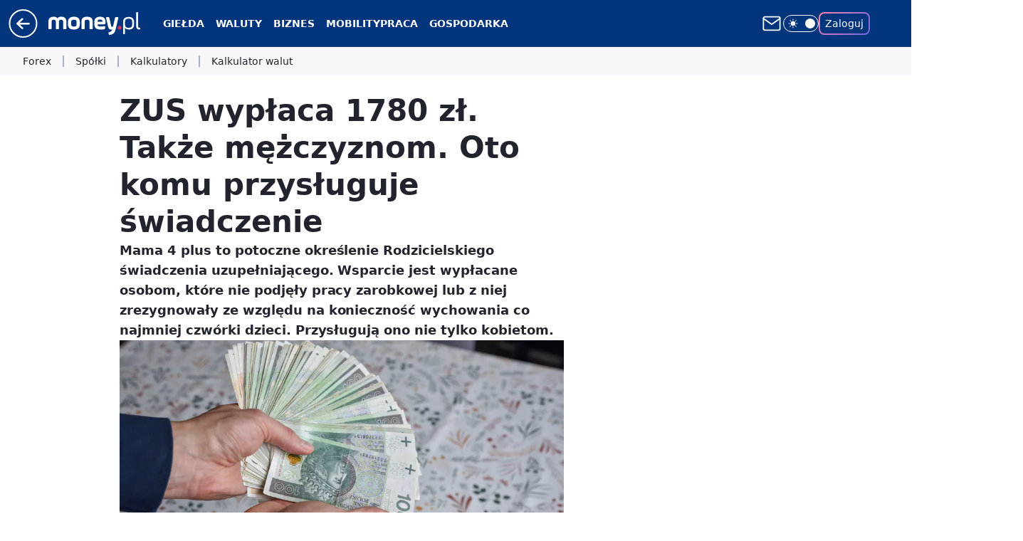

--- FILE ---
content_type: application/javascript
request_url: https://rek.www.wp.pl/gaf.js?rv=2&sn=money_money&pvid=b70679f484c762865b7f&rekids=235776&tVersion=A&phtml=www.money.pl%2Fgospodarka%2Fzus-wyplaca-1780-zl-takze-mezczyznom-oto-komu-przysluguje-swiadczenie-7015512682772609a.html&abtest=adtech%7CPRGM-1047%7CB%3Badtech%7CPU-335%7CB%3Badtech%7CPRG-3468%7CB%3Badtech%7CPRGM-1036%7CA%3Badtech%7CPRGM-1607%7CA%3Badtech%7CFP-76%7CA%3Badtech%7CPRGM-1356%7CA%3Badtech%7CPRGM-1419%7CC%3Badtech%7CPRGM-1589%7CB%3Badtech%7CPRGM-1576%7CA%3Badtech%7CPRGM-1443%7CA%3Badtech%7CPRGM-1421%7CA%3Badtech%7CPRGM-1587%7CD%3Badtech%7CPRGM-1215%7CC&PWA_adbd=0&darkmode=0&highLayout=0&layout=wide&navType=navigate&cdl=0&ctype=article&ciab=IAB-v3-394%2CIAB-v3-186%2CIAB-v3-89%2CIAB13%2CIAB6%2CIAB13-3&cuct=PK-195&cid=7015512682772609&csystem=ncr&cdate=2024-04-10&REKtagi=swiadczenia&vw=1280&vh=720&p1=0&spin=df71ffmb&bcv=2
body_size: 8970
content:
df71ffmb({"spin":"df71ffmb","bunch":235776,"context":{"dsa":false,"minor":false,"bidRequestId":"55fa64fd-e921-4821-ac12-6e896e15b52f","maConfig":{"timestamp":"2026-01-15T08:59:46.335Z"},"dfpConfig":{"timestamp":"2026-01-15T11:58:29.480Z"},"sda":[],"targeting":{"client":{},"server":{},"query":{"PWA_adbd":"0","REKtagi":"swiadczenia","abtest":"adtech|PRGM-1047|B;adtech|PU-335|B;adtech|PRG-3468|B;adtech|PRGM-1036|A;adtech|PRGM-1607|A;adtech|FP-76|A;adtech|PRGM-1356|A;adtech|PRGM-1419|C;adtech|PRGM-1589|B;adtech|PRGM-1576|A;adtech|PRGM-1443|A;adtech|PRGM-1421|A;adtech|PRGM-1587|D;adtech|PRGM-1215|C","bcv":"2","cdate":"2024-04-10","cdl":"0","ciab":"IAB-v3-394,IAB-v3-186,IAB-v3-89,IAB13,IAB6,IAB13-3","cid":"7015512682772609","csystem":"ncr","ctype":"article","cuct":"PK-195","darkmode":"0","highLayout":"0","layout":"wide","navType":"navigate","p1":"0","phtml":"www.money.pl/gospodarka/zus-wyplaca-1780-zl-takze-mezczyznom-oto-komu-przysluguje-swiadczenie-7015512682772609a.html","pvid":"b70679f484c762865b7f","rekids":"235776","rv":"2","sn":"money_money","spin":"df71ffmb","tVersion":"A","vh":"720","vw":"1280"}},"directOnly":0,"geo":{"country":"840","region":"","city":""},"statid":"","mlId":"","rshsd":"3","isRobot":false,"curr":{"EUR":4.2192,"USD":3.6346,"CHF":4.5302,"GBP":4.8692},"rv":"2","status":{"advf":2,"ma":2,"ma_ads-bidder":2,"ma_cpv-bidder":2,"ma_high-cpm-bidder":2}},"slots":{"10":{"delivered":"","campaign":null,"dfpConfig":null},"11":{"delivered":"1","campaign":null,"dfpConfig":{"placement":"/89844762/Desktop_Money.pl_x11_art","roshash":"DHKN","ceil":100,"sizes":[[336,280],[640,280],[300,250]],"namedSizes":["fluid"],"div":"div-gpt-ad-x11-art","targeting":{"DFPHASH":"AEHK","emptygaf":"0"},"gfp":"DHKN"}},"12":{"lazy":1,"delivered":"1","campaign":{"id":"187754","adm":{"bunch":"235776","creations":[{"height":250,"showLabel":true,"src":"https://mamc.wpcdn.pl/187754/1754551858409/baner_ver_4B_300x250_px.jpg","trackers":{"click":[""],"cview":["//ma.wp.pl/ma.gif?clid=dca45526c17aa056cf0f889dbba57020\u0026SN=money_money\u0026pvid=b70679f484c762865b7f\u0026action=cvimp\u0026pg=www.money.pl\u0026par=client_id%3D38851%26bidTimestamp%3D1768704790%26userID%3D__UNKNOWN_TELL_US__%26domain%3Dwww.money.pl%26cur%3DPLN%26iabPageCategories%3D%26partnerID%3D%26utility%3Dgkfga32sOl05LxjLfSfcQRbvb1lqeKTPNwLiRuQYadV2rzaF2j9_chN8QXheONH2%26medium%3Ddisplay%26bidReqID%3D55fa64fd-e921-4821-ac12-6e896e15b52f%26ip%3D0KhMcU-lM4tu-QmdihDp6_n3hAg22wJDT0pp3Msj4B0%26seatID%3Ddca45526c17aa056cf0f889dbba57020%26org_id%3D25%26is_adblock%3D0%26hBudgetRate%3DDGJMPSV%26platform%3D8%26ssp%3Dwp.pl%26publisherID%3D308%26seatFee%3D4CLHgTbgewHLelBkMPUK8KPAPVu271KHGK8-QC1HlL0%26editedTimestamp%3D1767358608%26iabSiteCategories%3D%26geo%3D840%253B%253B%26hBidPrice%3DDGJMPSV%26source%3DTG%26sn%3Dmoney_money%26bidderID%3D11%26isDev%3Dfalse%26contentID%3D7015512682772609%26slotSizeWxH%3D300x250%26test%3D0%26is_robot%3D0%26pvid%3Db70679f484c762865b7f%26inver%3D2%26tpID%3D1399474%26order%3D252400%26pricingModel%3Dq_em1RQ73huU1VQgmgTvjq0W1-khllojXrxxyVwcmCM%26conversionValue%3D0%26slotID%3D012%26creationID%3D1464980%26targetDomain%3Dwp.pl%26billing%3Dcpv%26emission%3D3008731%26ttl%3D1768791190%26device%3DPERSONAL_COMPUTER%26rekid%3D235776%26workfID%3D187754"],"impression":["//ma.wp.pl/ma.gif?clid=dca45526c17aa056cf0f889dbba57020\u0026SN=money_money\u0026pvid=b70679f484c762865b7f\u0026action=delivery\u0026pg=www.money.pl\u0026par=inver%3D2%26tpID%3D1399474%26order%3D252400%26pricingModel%3Dq_em1RQ73huU1VQgmgTvjq0W1-khllojXrxxyVwcmCM%26conversionValue%3D0%26slotID%3D012%26creationID%3D1464980%26targetDomain%3Dwp.pl%26billing%3Dcpv%26emission%3D3008731%26ttl%3D1768791190%26device%3DPERSONAL_COMPUTER%26rekid%3D235776%26workfID%3D187754%26client_id%3D38851%26bidTimestamp%3D1768704790%26userID%3D__UNKNOWN_TELL_US__%26domain%3Dwww.money.pl%26cur%3DPLN%26iabPageCategories%3D%26partnerID%3D%26utility%3Dgkfga32sOl05LxjLfSfcQRbvb1lqeKTPNwLiRuQYadV2rzaF2j9_chN8QXheONH2%26medium%3Ddisplay%26bidReqID%3D55fa64fd-e921-4821-ac12-6e896e15b52f%26ip%3D0KhMcU-lM4tu-QmdihDp6_n3hAg22wJDT0pp3Msj4B0%26seatID%3Ddca45526c17aa056cf0f889dbba57020%26org_id%3D25%26is_adblock%3D0%26hBudgetRate%3DDGJMPSV%26platform%3D8%26ssp%3Dwp.pl%26publisherID%3D308%26seatFee%3D4CLHgTbgewHLelBkMPUK8KPAPVu271KHGK8-QC1HlL0%26editedTimestamp%3D1767358608%26iabSiteCategories%3D%26geo%3D840%253B%253B%26hBidPrice%3DDGJMPSV%26source%3DTG%26sn%3Dmoney_money%26bidderID%3D11%26isDev%3Dfalse%26contentID%3D7015512682772609%26slotSizeWxH%3D300x250%26test%3D0%26is_robot%3D0%26pvid%3Db70679f484c762865b7f"],"view":["//ma.wp.pl/ma.gif?clid=dca45526c17aa056cf0f889dbba57020\u0026SN=money_money\u0026pvid=b70679f484c762865b7f\u0026action=view\u0026pg=www.money.pl\u0026par=hBudgetRate%3DDGJMPSV%26platform%3D8%26ssp%3Dwp.pl%26publisherID%3D308%26seatFee%3D4CLHgTbgewHLelBkMPUK8KPAPVu271KHGK8-QC1HlL0%26editedTimestamp%3D1767358608%26iabSiteCategories%3D%26geo%3D840%253B%253B%26hBidPrice%3DDGJMPSV%26source%3DTG%26sn%3Dmoney_money%26bidderID%3D11%26isDev%3Dfalse%26contentID%3D7015512682772609%26slotSizeWxH%3D300x250%26test%3D0%26is_robot%3D0%26pvid%3Db70679f484c762865b7f%26inver%3D2%26tpID%3D1399474%26order%3D252400%26pricingModel%3Dq_em1RQ73huU1VQgmgTvjq0W1-khllojXrxxyVwcmCM%26conversionValue%3D0%26slotID%3D012%26creationID%3D1464980%26targetDomain%3Dwp.pl%26billing%3Dcpv%26emission%3D3008731%26ttl%3D1768791190%26device%3DPERSONAL_COMPUTER%26rekid%3D235776%26workfID%3D187754%26client_id%3D38851%26bidTimestamp%3D1768704790%26userID%3D__UNKNOWN_TELL_US__%26domain%3Dwww.money.pl%26cur%3DPLN%26iabPageCategories%3D%26partnerID%3D%26utility%3Dgkfga32sOl05LxjLfSfcQRbvb1lqeKTPNwLiRuQYadV2rzaF2j9_chN8QXheONH2%26medium%3Ddisplay%26bidReqID%3D55fa64fd-e921-4821-ac12-6e896e15b52f%26ip%3D0KhMcU-lM4tu-QmdihDp6_n3hAg22wJDT0pp3Msj4B0%26seatID%3Ddca45526c17aa056cf0f889dbba57020%26org_id%3D25%26is_adblock%3D0"]},"transparentPlaceholder":false,"type":"image","url":"https://energiajutra.wp.pl/","width":300}],"redir":"https://ma.wp.pl/redirma?SN=money_money\u0026pvid=b70679f484c762865b7f\u0026par=emission%3D3008731%26platform%3D8%26slotID%3D012%26targetDomain%3Dwp.pl%26bidTimestamp%3D1768704790%26ssp%3Dwp.pl%26source%3DTG%26tpID%3D1399474%26conversionValue%3D0%26cur%3DPLN%26ip%3D0KhMcU-lM4tu-QmdihDp6_n3hAg22wJDT0pp3Msj4B0%26hBudgetRate%3DDGJMPSV%26publisherID%3D308%26seatFee%3D4CLHgTbgewHLelBkMPUK8KPAPVu271KHGK8-QC1HlL0%26sn%3Dmoney_money%26bidderID%3D11%26test%3D0%26device%3DPERSONAL_COMPUTER%26rekid%3D235776%26userID%3D__UNKNOWN_TELL_US__%26iabPageCategories%3D%26geo%3D840%253B%253B%26contentID%3D7015512682772609%26slotSizeWxH%3D300x250%26workfID%3D187754%26domain%3Dwww.money.pl%26utility%3Dgkfga32sOl05LxjLfSfcQRbvb1lqeKTPNwLiRuQYadV2rzaF2j9_chN8QXheONH2%26seatID%3Ddca45526c17aa056cf0f889dbba57020%26iabSiteCategories%3D%26hBidPrice%3DDGJMPSV%26is_robot%3D0%26pvid%3Db70679f484c762865b7f%26client_id%3D38851%26bidReqID%3D55fa64fd-e921-4821-ac12-6e896e15b52f%26is_adblock%3D0%26inver%3D2%26order%3D252400%26pricingModel%3Dq_em1RQ73huU1VQgmgTvjq0W1-khllojXrxxyVwcmCM%26creationID%3D1464980%26org_id%3D25%26isDev%3Dfalse%26billing%3Dcpv%26ttl%3D1768791190%26partnerID%3D%26medium%3Ddisplay%26editedTimestamp%3D1767358608\u0026url=","slot":"12"},"creative":{"Id":"1464980","provider":"ma_cpv-bidder","roshash":"DGJM","height":250,"width":300,"touchpointId":"1399474","source":{"bidder":"cpv-bidder"}},"sellingModel":{"model":"CPM_INT"}},"dfpConfig":{"placement":"/89844762/Desktop_Money.pl_x12_art","roshash":"DHKN","ceil":100,"sizes":[[336,280],[640,280],[300,250]],"namedSizes":["fluid"],"div":"div-gpt-ad-x12-art","targeting":{"DFPHASH":"AEHK","emptygaf":"0"},"gfp":"DHKN"}},"13":{"delivered":"1","campaign":null,"dfpConfig":{"placement":"/89844762/Desktop_Money.pl_x13_art","roshash":"DHKN","ceil":100,"sizes":[[336,280],[640,280],[300,250]],"namedSizes":["fluid"],"div":"div-gpt-ad-x13-art","targeting":{"DFPHASH":"AEHK","emptygaf":"0"},"gfp":"DHKN"}},"14":{"delivered":"1","campaign":null,"dfpConfig":{"placement":"/89844762/Desktop_Money.pl_x14_art","roshash":"DHKN","ceil":100,"sizes":[[336,280],[640,280],[300,250]],"namedSizes":["fluid"],"div":"div-gpt-ad-x14-art","targeting":{"DFPHASH":"AEHK","emptygaf":"0"},"gfp":"DHKN"}},"15":{"delivered":"1","campaign":null,"dfpConfig":{"placement":"/89844762/Desktop_Money.pl_x15_art","roshash":"DHKN","ceil":100,"sizes":[[728,90],[970,300],[950,90],[980,120],[980,90],[970,150],[970,90],[970,250],[930,180],[950,200],[750,100],[970,66],[750,200],[960,90],[970,100],[750,300],[970,200],[950,300]],"namedSizes":["fluid"],"div":"div-gpt-ad-x15-art","targeting":{"DFPHASH":"AEHK","emptygaf":"0"},"gfp":"DHKN"}},"16":{"delivered":"","campaign":null,"dfpConfig":null},"17":{"delivered":"","campaign":null,"dfpConfig":null},"18":{"delivered":"","campaign":null,"dfpConfig":null},"19":{"lazy":1,"delivered":"1","campaign":{"id":"188180","capping":"PWAck=27120626\u0026PWAclt=24","adm":{"bunch":"235776","creations":[{"height":300,"pixels":["//ad.doubleclick.net/ddm/trackimp/N1180633.110317WP.PL/B34870867.437919011;dc_trk_aid=631303585;dc_trk_cid=247973303;ord=1768704790;dc_lat=;dc_rdid=;tag_for_child_directed_treatment=;tfua=;gdpr=${GDPR};gdpr_consent=${GDPR_CONSENT_755};ltd=${LIMITED_ADS};dc_tdv=1?"],"showLabel":true,"src":"https://mamc.wpcdn.pl/188180/1767963742850/MMPOL_Serwis6_2026_v2_970x300.jpeg","trackers":{"click":[""],"cview":["//ma.wp.pl/ma.gif?clid=de722beda2adf178cb2a229b728519d3\u0026SN=money_money\u0026pvid=b70679f484c762865b7f\u0026action=cvimp\u0026pg=www.money.pl\u0026par=hBudgetRate%3DDGJOXbe%26isDev%3Dfalse%26ssp%3Dwp.pl%26userID%3D__UNKNOWN_TELL_US__%26rekid%3D235776%26tpID%3D1402233%26creationID%3D1469481%26workfID%3D188180%26emission%3D3044592%26contentID%3D7015512682772609%26inver%3D2%26editedTimestamp%3D1768230997%26pvid%3Db70679f484c762865b7f%26hBidPrice%3DEMUeapAJOTem%26bidderID%3D11%26platform%3D8%26publisherID%3D308%26slotSizeWxH%3D970x300%26targetDomain%3Dmazda.pl%26iabPageCategories%3D%26sn%3Dmoney_money%26bidTimestamp%3D1768704790%26utility%3DBaIYpzRXolGJ9riNtGQmP-DUiqY77iBpgY3ICl_1Q1q4u52m_60i-GU4vAz-qEAj%26conversionValue%3D0%26device%3DPERSONAL_COMPUTER%26seatFee%3DG9Xk4YufyXyN0BpS_G29Yqb1p-dzcw5rZJDDm60f_Gc%26org_id%3D25%26bidReqID%3D55fa64fd-e921-4821-ac12-6e896e15b52f%26ip%3DxsNnk042rUD6L_wzrHjOyyx32I28tUhjcHw5eUBOzUM%26cur%3DPLN%26billing%3Dcpv%26source%3DTG%26iabSiteCategories%3D%26is_robot%3D0%26medium%3Ddisplay%26slotID%3D019%26seatID%3Dde722beda2adf178cb2a229b728519d3%26client_id%3D83986%26order%3D265930%26pricingModel%3Do1R0k30ZUcSHUEw8hIEkDZWQBAj6W4HAFlbycfkLtqw%26partnerID%3D%26domain%3Dwww.money.pl%26test%3D0%26ttl%3D1768791190%26is_adblock%3D0%26geo%3D840%253B%253B"],"impression":["//ma.wp.pl/ma.gif?clid=de722beda2adf178cb2a229b728519d3\u0026SN=money_money\u0026pvid=b70679f484c762865b7f\u0026action=delivery\u0026pg=www.money.pl\u0026par=creationID%3D1469481%26workfID%3D188180%26emission%3D3044592%26contentID%3D7015512682772609%26inver%3D2%26editedTimestamp%3D1768230997%26pvid%3Db70679f484c762865b7f%26hBidPrice%3DEMUeapAJOTem%26bidderID%3D11%26platform%3D8%26publisherID%3D308%26slotSizeWxH%3D970x300%26targetDomain%3Dmazda.pl%26iabPageCategories%3D%26sn%3Dmoney_money%26bidTimestamp%3D1768704790%26utility%3DBaIYpzRXolGJ9riNtGQmP-DUiqY77iBpgY3ICl_1Q1q4u52m_60i-GU4vAz-qEAj%26conversionValue%3D0%26device%3DPERSONAL_COMPUTER%26seatFee%3DG9Xk4YufyXyN0BpS_G29Yqb1p-dzcw5rZJDDm60f_Gc%26org_id%3D25%26bidReqID%3D55fa64fd-e921-4821-ac12-6e896e15b52f%26ip%3DxsNnk042rUD6L_wzrHjOyyx32I28tUhjcHw5eUBOzUM%26cur%3DPLN%26billing%3Dcpv%26source%3DTG%26iabSiteCategories%3D%26is_robot%3D0%26medium%3Ddisplay%26slotID%3D019%26seatID%3Dde722beda2adf178cb2a229b728519d3%26client_id%3D83986%26order%3D265930%26pricingModel%3Do1R0k30ZUcSHUEw8hIEkDZWQBAj6W4HAFlbycfkLtqw%26partnerID%3D%26domain%3Dwww.money.pl%26test%3D0%26ttl%3D1768791190%26is_adblock%3D0%26geo%3D840%253B%253B%26hBudgetRate%3DDGJOXbe%26isDev%3Dfalse%26ssp%3Dwp.pl%26userID%3D__UNKNOWN_TELL_US__%26rekid%3D235776%26tpID%3D1402233"],"view":["//ma.wp.pl/ma.gif?clid=de722beda2adf178cb2a229b728519d3\u0026SN=money_money\u0026pvid=b70679f484c762865b7f\u0026action=view\u0026pg=www.money.pl\u0026par=contentID%3D7015512682772609%26inver%3D2%26editedTimestamp%3D1768230997%26pvid%3Db70679f484c762865b7f%26hBidPrice%3DEMUeapAJOTem%26bidderID%3D11%26platform%3D8%26publisherID%3D308%26slotSizeWxH%3D970x300%26targetDomain%3Dmazda.pl%26iabPageCategories%3D%26sn%3Dmoney_money%26bidTimestamp%3D1768704790%26utility%3DBaIYpzRXolGJ9riNtGQmP-DUiqY77iBpgY3ICl_1Q1q4u52m_60i-GU4vAz-qEAj%26conversionValue%3D0%26device%3DPERSONAL_COMPUTER%26seatFee%3DG9Xk4YufyXyN0BpS_G29Yqb1p-dzcw5rZJDDm60f_Gc%26org_id%3D25%26bidReqID%3D55fa64fd-e921-4821-ac12-6e896e15b52f%26ip%3DxsNnk042rUD6L_wzrHjOyyx32I28tUhjcHw5eUBOzUM%26cur%3DPLN%26billing%3Dcpv%26source%3DTG%26iabSiteCategories%3D%26is_robot%3D0%26medium%3Ddisplay%26slotID%3D019%26seatID%3Dde722beda2adf178cb2a229b728519d3%26client_id%3D83986%26order%3D265930%26pricingModel%3Do1R0k30ZUcSHUEw8hIEkDZWQBAj6W4HAFlbycfkLtqw%26partnerID%3D%26domain%3Dwww.money.pl%26test%3D0%26ttl%3D1768791190%26is_adblock%3D0%26geo%3D840%253B%253B%26hBudgetRate%3DDGJOXbe%26isDev%3Dfalse%26ssp%3Dwp.pl%26userID%3D__UNKNOWN_TELL_US__%26rekid%3D235776%26tpID%3D1402233%26creationID%3D1469481%26workfID%3D188180%26emission%3D3044592"]},"transparentPlaceholder":false,"type":"image","url":"https://ad.doubleclick.net/ddm/trackclk/N1180633.110317WP.PL/B34870867.437919011;dc_trk_aid=631303585;dc_trk_cid=247973303;dc_lat=;dc_rdid=;tag_for_child_directed_treatment=;tfua=;gdpr=${GDPR};gdpr_consent=${GDPR_CONSENT_755};ltd=${LIMITED_ADS};dc_tdv=1","viewability":{"scripts":["//cdn.doubleverify.com/dvbm.js#ctx=27323870\u0026cmp=34870867\u0026sid=5589691\u0026plc=437919011\u0026advid=27323870\u0026mon=1\u0026blk=0\u0026gdpr=${GDPR}\u0026gdpr_consent=${GDPR_CONSENT_126}\u0026advwf=2"]},"width":970}],"redir":"https://ma.wp.pl/redirma?SN=money_money\u0026pvid=b70679f484c762865b7f\u0026par=bidderID%3D11%26slotSizeWxH%3D970x300%26targetDomain%3Dmazda.pl%26source%3DTG%26ip%3DxsNnk042rUD6L_wzrHjOyyx32I28tUhjcHw5eUBOzUM%26billing%3Dcpv%26iabSiteCategories%3D%26pricingModel%3Do1R0k30ZUcSHUEw8hIEkDZWQBAj6W4HAFlbycfkLtqw%26editedTimestamp%3D1768230997%26pvid%3Db70679f484c762865b7f%26device%3DPERSONAL_COMPUTER%26seatFee%3DG9Xk4YufyXyN0BpS_G29Yqb1p-dzcw5rZJDDm60f_Gc%26medium%3Ddisplay%26slotID%3D019%26platform%3D8%26domain%3Dwww.money.pl%26ttl%3D1768791190%26creationID%3D1469481%26bidTimestamp%3D1768704790%26utility%3DBaIYpzRXolGJ9riNtGQmP-DUiqY77iBpgY3ICl_1Q1q4u52m_60i-GU4vAz-qEAj%26geo%3D840%253B%253B%26contentID%3D7015512682772609%26hBidPrice%3DEMUeapAJOTem%26publisherID%3D308%26sn%3Dmoney_money%26cur%3DPLN%26is_robot%3D0%26inver%3D2%26iabPageCategories%3D%26conversionValue%3D0%26org_id%3D25%26order%3D265930%26hBudgetRate%3DDGJOXbe%26emission%3D3044592%26seatID%3Dde722beda2adf178cb2a229b728519d3%26client_id%3D83986%26partnerID%3D%26is_adblock%3D0%26isDev%3Dfalse%26rekid%3D235776%26tpID%3D1402233%26bidReqID%3D55fa64fd-e921-4821-ac12-6e896e15b52f%26test%3D0%26ssp%3Dwp.pl%26userID%3D__UNKNOWN_TELL_US__%26workfID%3D188180\u0026url=","slot":"19"},"creative":{"Id":"1469481","provider":"ma_cpv-bidder","roshash":"EMUe","height":300,"width":970,"touchpointId":"1402233","source":{"bidder":"cpv-bidder"}},"sellingModel":{"model":"CPV_INT"}},"dfpConfig":null},"2":{"delivered":"1","campaign":{"id":"188177","capping":"PWAck=27120606\u0026PWAclt=1","adm":{"bunch":"235776","creations":[{"cbConfig":{"blur":false,"bottomBar":false,"fullPage":false,"message":"Przekierowanie za {{time}} sekund{{y}}","timeout":15000},"height":870,"pixels":["//ad.doubleclick.net/ddm/trackimp/N9439.2133700WP/B34863457.437610904;dc_trk_aid=630899573;dc_trk_cid=248542827;ord=1768704790;dc_lat=;dc_rdid=;tag_for_child_directed_treatment=;tfua=;gdpr=${GDPR};gdpr_consent=${GDPR_CONSENT_755};ltd=${LIMITED_ADS};dc_tdv=1?"],"scalable":"1","showLabel":false,"src":"https://mamc.wpcdn.pl/188177/1767964640286/1920x870.jpg","trackers":{"click":[""],"cview":["//ma.wp.pl/ma.gif?clid=a34bb419bc1345d54896e03c36043d43\u0026SN=money_money\u0026pvid=b70679f484c762865b7f\u0026action=cvimp\u0026pg=www.money.pl\u0026par=platform%3D8%26seatID%3Da34bb419bc1345d54896e03c36043d43%26order%3D265726%26ssp%3Dwp.pl%26device%3DPERSONAL_COMPUTER%26userID%3D__UNKNOWN_TELL_US__%26inver%3D2%26domain%3Dwww.money.pl%26seatFee%3DWL0SZLd4mwQhS-HfY2SWlyVVZZ7cw8Wm4S8W6cCrWEA%26tpID%3D1402225%26billing%3Dcpv%26org_id%3D25%26source%3DTG%26iabPageCategories%3D%26iabSiteCategories%3D%26bidTimestamp%3D1768704790%26hBidPrice%3DDGJORUX%26partnerID%3D%26isDev%3Dfalse%26test%3D0%26pvid%3Db70679f484c762865b7f%26bidReqID%3D55fa64fd-e921-4821-ac12-6e896e15b52f%26rekid%3D235776%26creationID%3D1469494%26ttl%3D1768791190%26publisherID%3D308%26ip%3DixT3a1JUjPqBzdVo-55hHWk2_nfUhULQYEPnTW7QkaA%26targetDomain%3Dwkruk.pl%26cur%3DPLN%26client_id%3D48831%26emission%3D3043755%26pricingModel%3DRS41VQ3AlfvgpojzH_P43-BYHidB9qm3kDMfL4guhDw%26utility%3D3-SYH3NsoIlfAsUvHn-6PJz4t9Od3m5mH1WFrUM6JXZom7H4LfU579-xw8qnVAfj%26medium%3Ddisplay%26conversionValue%3D0%26slotSizeWxH%3D1920x870%26workfID%3D188177%26editedTimestamp%3D1767965028%26is_robot%3D0%26is_adblock%3D0%26slotID%3D002%26sn%3Dmoney_money%26geo%3D840%253B%253B%26hBudgetRate%3DDGJORUX%26bidderID%3D11%26contentID%3D7015512682772609"],"impression":["//ma.wp.pl/ma.gif?clid=a34bb419bc1345d54896e03c36043d43\u0026SN=money_money\u0026pvid=b70679f484c762865b7f\u0026action=delivery\u0026pg=www.money.pl\u0026par=contentID%3D7015512682772609%26platform%3D8%26seatID%3Da34bb419bc1345d54896e03c36043d43%26order%3D265726%26ssp%3Dwp.pl%26device%3DPERSONAL_COMPUTER%26userID%3D__UNKNOWN_TELL_US__%26inver%3D2%26domain%3Dwww.money.pl%26seatFee%3DWL0SZLd4mwQhS-HfY2SWlyVVZZ7cw8Wm4S8W6cCrWEA%26tpID%3D1402225%26billing%3Dcpv%26org_id%3D25%26source%3DTG%26iabPageCategories%3D%26iabSiteCategories%3D%26bidTimestamp%3D1768704790%26hBidPrice%3DDGJORUX%26partnerID%3D%26isDev%3Dfalse%26test%3D0%26pvid%3Db70679f484c762865b7f%26bidReqID%3D55fa64fd-e921-4821-ac12-6e896e15b52f%26rekid%3D235776%26creationID%3D1469494%26ttl%3D1768791190%26publisherID%3D308%26ip%3DixT3a1JUjPqBzdVo-55hHWk2_nfUhULQYEPnTW7QkaA%26targetDomain%3Dwkruk.pl%26cur%3DPLN%26client_id%3D48831%26emission%3D3043755%26pricingModel%3DRS41VQ3AlfvgpojzH_P43-BYHidB9qm3kDMfL4guhDw%26utility%3D3-SYH3NsoIlfAsUvHn-6PJz4t9Od3m5mH1WFrUM6JXZom7H4LfU579-xw8qnVAfj%26medium%3Ddisplay%26conversionValue%3D0%26slotSizeWxH%3D1920x870%26workfID%3D188177%26editedTimestamp%3D1767965028%26is_robot%3D0%26is_adblock%3D0%26slotID%3D002%26sn%3Dmoney_money%26geo%3D840%253B%253B%26hBudgetRate%3DDGJORUX%26bidderID%3D11"],"view":["//ma.wp.pl/ma.gif?clid=a34bb419bc1345d54896e03c36043d43\u0026SN=money_money\u0026pvid=b70679f484c762865b7f\u0026action=view\u0026pg=www.money.pl\u0026par=creationID%3D1469494%26ttl%3D1768791190%26publisherID%3D308%26ip%3DixT3a1JUjPqBzdVo-55hHWk2_nfUhULQYEPnTW7QkaA%26targetDomain%3Dwkruk.pl%26cur%3DPLN%26client_id%3D48831%26emission%3D3043755%26pricingModel%3DRS41VQ3AlfvgpojzH_P43-BYHidB9qm3kDMfL4guhDw%26utility%3D3-SYH3NsoIlfAsUvHn-6PJz4t9Od3m5mH1WFrUM6JXZom7H4LfU579-xw8qnVAfj%26medium%3Ddisplay%26conversionValue%3D0%26slotSizeWxH%3D1920x870%26workfID%3D188177%26editedTimestamp%3D1767965028%26is_robot%3D0%26is_adblock%3D0%26slotID%3D002%26sn%3Dmoney_money%26geo%3D840%253B%253B%26hBudgetRate%3DDGJORUX%26bidderID%3D11%26contentID%3D7015512682772609%26platform%3D8%26seatID%3Da34bb419bc1345d54896e03c36043d43%26order%3D265726%26ssp%3Dwp.pl%26device%3DPERSONAL_COMPUTER%26userID%3D__UNKNOWN_TELL_US__%26inver%3D2%26domain%3Dwww.money.pl%26seatFee%3DWL0SZLd4mwQhS-HfY2SWlyVVZZ7cw8Wm4S8W6cCrWEA%26tpID%3D1402225%26billing%3Dcpv%26org_id%3D25%26source%3DTG%26iabPageCategories%3D%26iabSiteCategories%3D%26bidTimestamp%3D1768704790%26hBidPrice%3DDGJORUX%26partnerID%3D%26isDev%3Dfalse%26test%3D0%26pvid%3Db70679f484c762865b7f%26bidReqID%3D55fa64fd-e921-4821-ac12-6e896e15b52f%26rekid%3D235776"]},"transparentPlaceholder":false,"type":"image","url":"https://ad.doubleclick.net/ddm/trackclk/N9439.2133700WP/B34863457.437610904;dc_trk_aid=630899573;dc_trk_cid=248542827;dc_lat=;dc_rdid=;tag_for_child_directed_treatment=;tfua=;gdpr=${GDPR};gdpr_consent=${GDPR_CONSENT_755};ltd=${LIMITED_ADS};dc_tdv=1","width":1920}],"redir":"https://ma.wp.pl/redirma?SN=money_money\u0026pvid=b70679f484c762865b7f\u0026par=geo%3D840%253B%253B%26inver%3D2%26org_id%3D25%26publisherID%3D308%26ip%3DixT3a1JUjPqBzdVo-55hHWk2_nfUhULQYEPnTW7QkaA%26hBudgetRate%3DDGJORUX%26seatID%3Da34bb419bc1345d54896e03c36043d43%26contentID%3D7015512682772609%26domain%3Dwww.money.pl%26billing%3Dcpv%26iabPageCategories%3D%26bidTimestamp%3D1768704790%26test%3D0%26bidReqID%3D55fa64fd-e921-4821-ac12-6e896e15b52f%26rekid%3D235776%26client_id%3D48831%26order%3D265726%26partnerID%3D%26pvid%3Db70679f484c762865b7f%26creationID%3D1469494%26emission%3D3043755%26workfID%3D188177%26editedTimestamp%3D1767965028%26is_adblock%3D0%26tpID%3D1402225%26cur%3DPLN%26utility%3D3-SYH3NsoIlfAsUvHn-6PJz4t9Od3m5mH1WFrUM6JXZom7H4LfU579-xw8qnVAfj%26is_robot%3D0%26userID%3D__UNKNOWN_TELL_US__%26source%3DTG%26hBidPrice%3DDGJORUX%26conversionValue%3D0%26slotID%3D002%26sn%3Dmoney_money%26bidderID%3D11%26platform%3D8%26ssp%3Dwp.pl%26device%3DPERSONAL_COMPUTER%26seatFee%3DWL0SZLd4mwQhS-HfY2SWlyVVZZ7cw8Wm4S8W6cCrWEA%26iabSiteCategories%3D%26ttl%3D1768791190%26targetDomain%3Dwkruk.pl%26pricingModel%3DRS41VQ3AlfvgpojzH_P43-BYHidB9qm3kDMfL4guhDw%26slotSizeWxH%3D1920x870%26isDev%3Dfalse%26medium%3Ddisplay\u0026url=","slot":"2"},"creative":{"Id":"1469494","provider":"ma_cpv-bidder","roshash":"FILO","height":870,"width":1920,"touchpointId":"1402225","source":{"bidder":"cpv-bidder"}},"sellingModel":{"model":"CPM_INT"}},"dfpConfig":{"placement":"/89844762/Desktop_Money.pl_x02","roshash":"FILO","ceil":100,"sizes":[[970,300],[970,600],[750,300],[950,300],[980,600],[1920,870],[1200,600],[750,400],[960,640]],"namedSizes":["fluid"],"div":"div-gpt-ad-x02","targeting":{"DFPHASH":"CFIL","emptygaf":"0"},"gfp":"EMPS"}},"25":{"lazy":1,"delivered":"1","campaign":{"id":"188161","adm":{"bunch":"235776","creations":[{"height":250,"showLabel":true,"src":"https://mamc.wpcdn.pl/188161/1767956408070/WP_Dreams_300x250.jpg","trackers":{"click":[""],"cview":["//ma.wp.pl/ma.gif?clid=36d4f1d950aab392a9c26b186b340e10\u0026SN=money_money\u0026pvid=b70679f484c762865b7f\u0026action=cvimp\u0026pg=www.money.pl\u0026par=tpID%3D1402083%26hBudgetRate%3DDGJNXdl%26partnerID%3D%26conversionValue%3D0%26userID%3D__UNKNOWN_TELL_US__%26slotID%3D025%26cur%3DPLN%26test%3D0%26seatFee%3Dp8RLBbCDqywt-xdSrHjgko7K4LudjzEw1bnwoVtJDYI%26emission%3D3044433%26iabSiteCategories%3D%26ssp%3Dwp.pl%26inver%3D2%26creationID%3D1469370%26workfID%3D188161%26billing%3Dcpv%26client_id%3D29799%26is_robot%3D0%26geo%3D840%253B%253B%26medium%3Ddisplay%26ip%3DP-fLd0h8Fr4O_dnYqsSStNZv7-AecH_kUceevTQb1Aw%26org_id%3D25%26editedTimestamp%3D1767956429%26is_adblock%3D0%26pvid%3Db70679f484c762865b7f%26hBidPrice%3DEHNSaflswCGQ%26isDev%3Dfalse%26platform%3D8%26pricingModel%3DJKuIiTH46xIl8Y5_ZTu-lU-8_pZdIbYFL-n1Bfu09fc%26iabPageCategories%3D%26bidTimestamp%3D1768704790%26bidderID%3D11%26utility%3Dp9vyxWziPeoz4zt5lrCP-jbrvZXcq8KwLQql4dF8NtOBHZp3wW-2md-T6yvpoGfy%26bidReqID%3D55fa64fd-e921-4821-ac12-6e896e15b52f%26slotSizeWxH%3D300x250%26source%3DTG%26ttl%3D1768791190%26contentID%3D7015512682772609%26device%3DPERSONAL_COMPUTER%26rekid%3D235776%26publisherID%3D308%26targetDomain%3Dbestfilm.pl%26sn%3Dmoney_money%26domain%3Dwww.money.pl%26seatID%3D36d4f1d950aab392a9c26b186b340e10%26order%3D265877"],"impression":["//ma.wp.pl/ma.gif?clid=36d4f1d950aab392a9c26b186b340e10\u0026SN=money_money\u0026pvid=b70679f484c762865b7f\u0026action=delivery\u0026pg=www.money.pl\u0026par=device%3DPERSONAL_COMPUTER%26rekid%3D235776%26publisherID%3D308%26targetDomain%3Dbestfilm.pl%26sn%3Dmoney_money%26domain%3Dwww.money.pl%26seatID%3D36d4f1d950aab392a9c26b186b340e10%26order%3D265877%26tpID%3D1402083%26hBudgetRate%3DDGJNXdl%26partnerID%3D%26conversionValue%3D0%26userID%3D__UNKNOWN_TELL_US__%26slotID%3D025%26cur%3DPLN%26test%3D0%26seatFee%3Dp8RLBbCDqywt-xdSrHjgko7K4LudjzEw1bnwoVtJDYI%26emission%3D3044433%26iabSiteCategories%3D%26ssp%3Dwp.pl%26inver%3D2%26creationID%3D1469370%26workfID%3D188161%26billing%3Dcpv%26client_id%3D29799%26is_robot%3D0%26geo%3D840%253B%253B%26medium%3Ddisplay%26ip%3DP-fLd0h8Fr4O_dnYqsSStNZv7-AecH_kUceevTQb1Aw%26org_id%3D25%26editedTimestamp%3D1767956429%26is_adblock%3D0%26pvid%3Db70679f484c762865b7f%26hBidPrice%3DEHNSaflswCGQ%26isDev%3Dfalse%26platform%3D8%26pricingModel%3DJKuIiTH46xIl8Y5_ZTu-lU-8_pZdIbYFL-n1Bfu09fc%26iabPageCategories%3D%26bidTimestamp%3D1768704790%26bidderID%3D11%26utility%3Dp9vyxWziPeoz4zt5lrCP-jbrvZXcq8KwLQql4dF8NtOBHZp3wW-2md-T6yvpoGfy%26bidReqID%3D55fa64fd-e921-4821-ac12-6e896e15b52f%26slotSizeWxH%3D300x250%26source%3DTG%26ttl%3D1768791190%26contentID%3D7015512682772609"],"view":["//ma.wp.pl/ma.gif?clid=36d4f1d950aab392a9c26b186b340e10\u0026SN=money_money\u0026pvid=b70679f484c762865b7f\u0026action=view\u0026pg=www.money.pl\u0026par=pricingModel%3DJKuIiTH46xIl8Y5_ZTu-lU-8_pZdIbYFL-n1Bfu09fc%26iabPageCategories%3D%26bidTimestamp%3D1768704790%26bidderID%3D11%26utility%3Dp9vyxWziPeoz4zt5lrCP-jbrvZXcq8KwLQql4dF8NtOBHZp3wW-2md-T6yvpoGfy%26bidReqID%3D55fa64fd-e921-4821-ac12-6e896e15b52f%26slotSizeWxH%3D300x250%26source%3DTG%26ttl%3D1768791190%26contentID%3D7015512682772609%26device%3DPERSONAL_COMPUTER%26rekid%3D235776%26publisherID%3D308%26targetDomain%3Dbestfilm.pl%26sn%3Dmoney_money%26domain%3Dwww.money.pl%26seatID%3D36d4f1d950aab392a9c26b186b340e10%26order%3D265877%26tpID%3D1402083%26hBudgetRate%3DDGJNXdl%26partnerID%3D%26conversionValue%3D0%26userID%3D__UNKNOWN_TELL_US__%26slotID%3D025%26cur%3DPLN%26test%3D0%26seatFee%3Dp8RLBbCDqywt-xdSrHjgko7K4LudjzEw1bnwoVtJDYI%26emission%3D3044433%26iabSiteCategories%3D%26ssp%3Dwp.pl%26inver%3D2%26creationID%3D1469370%26workfID%3D188161%26billing%3Dcpv%26client_id%3D29799%26is_robot%3D0%26geo%3D840%253B%253B%26medium%3Ddisplay%26ip%3DP-fLd0h8Fr4O_dnYqsSStNZv7-AecH_kUceevTQb1Aw%26org_id%3D25%26editedTimestamp%3D1767956429%26is_adblock%3D0%26pvid%3Db70679f484c762865b7f%26hBidPrice%3DEHNSaflswCGQ%26isDev%3Dfalse%26platform%3D8"]},"transparentPlaceholder":false,"type":"image","url":"https://bestfilm.pl/catalogue/dreams","width":300}],"redir":"https://ma.wp.pl/redirma?SN=money_money\u0026pvid=b70679f484c762865b7f\u0026par=org_id%3D25%26slotSizeWxH%3D300x250%26source%3DTG%26sn%3Dmoney_money%26seatID%3D36d4f1d950aab392a9c26b186b340e10%26cur%3DPLN%26iabSiteCategories%3D%26pvid%3Db70679f484c762865b7f%26rekid%3D235776%26tpID%3D1402083%26seatFee%3Dp8RLBbCDqywt-xdSrHjgko7K4LudjzEw1bnwoVtJDYI%26iabPageCategories%3D%26utility%3Dp9vyxWziPeoz4zt5lrCP-jbrvZXcq8KwLQql4dF8NtOBHZp3wW-2md-T6yvpoGfy%26publisherID%3D308%26userID%3D__UNKNOWN_TELL_US__%26emission%3D3044433%26bidderID%3D11%26medium%3Ddisplay%26editedTimestamp%3D1767956429%26isDev%3Dfalse%26platform%3D8%26pricingModel%3DJKuIiTH46xIl8Y5_ZTu-lU-8_pZdIbYFL-n1Bfu09fc%26targetDomain%3Dbestfilm.pl%26partnerID%3D%26test%3D0%26workfID%3D188161%26is_robot%3D0%26geo%3D840%253B%253B%26ttl%3D1768791190%26device%3DPERSONAL_COMPUTER%26slotID%3D025%26ssp%3Dwp.pl%26inver%3D2%26creationID%3D1469370%26billing%3Dcpv%26is_adblock%3D0%26hBidPrice%3DEHNSaflswCGQ%26bidReqID%3D55fa64fd-e921-4821-ac12-6e896e15b52f%26client_id%3D29799%26bidTimestamp%3D1768704790%26contentID%3D7015512682772609%26domain%3Dwww.money.pl%26order%3D265877%26hBudgetRate%3DDGJNXdl%26conversionValue%3D0%26ip%3DP-fLd0h8Fr4O_dnYqsSStNZv7-AecH_kUceevTQb1Aw\u0026url=","slot":"25"},"creative":{"Id":"1469370","provider":"ma_cpv-bidder","roshash":"DGJM","height":250,"width":300,"touchpointId":"1402083","source":{"bidder":"cpv-bidder"}},"sellingModel":{"model":"CPV_INT"}},"dfpConfig":{"placement":"/89844762/Desktop_Money.pl_x25_art","roshash":"DHKN","ceil":100,"sizes":[[336,280],[640,280],[300,250]],"namedSizes":["fluid"],"div":"div-gpt-ad-x25-art","targeting":{"DFPHASH":"AEHK","emptygaf":"0"},"gfp":"DHKN"}},"27":{"delivered":"1","campaign":null,"dfpConfig":{"placement":"/89844762/Desktop_Money.pl_x27_art","roshash":"DHKN","ceil":100,"sizes":[[160,600],[120,600]],"namedSizes":["fluid"],"div":"div-gpt-ad-x27-art","targeting":{"DFPHASH":"AEHK","emptygaf":"0"},"gfp":"DHKN"}},"28":{"delivered":"","campaign":null,"dfpConfig":null},"3":{"delivered":"1","campaign":null,"dfpConfig":{"placement":"/89844762/Desktop_Money.pl_x03_art","roshash":"DHKN","ceil":100,"sizes":[[728,90],[970,300],[950,90],[980,120],[980,90],[970,150],[970,90],[970,250],[930,180],[950,200],[750,100],[970,66],[750,200],[960,90],[970,100],[750,300],[970,200],[950,300]],"namedSizes":["fluid"],"div":"div-gpt-ad-x03-art","targeting":{"DFPHASH":"AEHK","emptygaf":"0"},"gfp":"DHKN"}},"32":{"delivered":"1","campaign":null,"dfpConfig":{"placement":"/89844762/Desktop_Money.pl_x32_art","roshash":"DHKN","ceil":100,"sizes":[[336,280],[640,280],[300,250]],"namedSizes":["fluid"],"div":"div-gpt-ad-x32-art","targeting":{"DFPHASH":"AEHK","emptygaf":"0"},"gfp":"DHKN"}},"33":{"delivered":"1","campaign":null,"dfpConfig":{"placement":"/89844762/Desktop_Money.pl_x33_art","roshash":"DHKN","ceil":100,"sizes":[[336,280],[640,280],[300,250]],"namedSizes":["fluid"],"div":"div-gpt-ad-x33-art","targeting":{"DFPHASH":"AEHK","emptygaf":"0"},"gfp":"DHKN"}},"35":{"delivered":"1","campaign":null,"dfpConfig":{"placement":"/89844762/Desktop_Money.pl_x35_art","roshash":"DHKN","ceil":100,"sizes":[[300,600],[300,250]],"namedSizes":["fluid"],"div":"div-gpt-ad-x35-art","targeting":{"DFPHASH":"AEHK","emptygaf":"0"},"gfp":"DHKN"}},"36":{"delivered":"1","campaign":null,"dfpConfig":{"placement":"/89844762/Desktop_Money.pl_x36_art","roshash":"DHKN","ceil":100,"sizes":[[300,600],[300,250]],"namedSizes":["fluid"],"div":"div-gpt-ad-x36-art","targeting":{"DFPHASH":"AEHK","emptygaf":"0"},"gfp":"DHKN"}},"37":{"delivered":"1","campaign":null,"dfpConfig":{"placement":"/89844762/Desktop_Money.pl_x37_art","roshash":"DHKN","ceil":100,"sizes":[[300,600],[300,250]],"namedSizes":["fluid"],"div":"div-gpt-ad-x37-art","targeting":{"DFPHASH":"AEHK","emptygaf":"0"},"gfp":"DHKN"}},"40":{"delivered":"1","campaign":null,"dfpConfig":{"placement":"/89844762/Desktop_Money.pl_x40","roshash":"DILO","ceil":100,"sizes":[[300,250]],"namedSizes":["fluid"],"div":"div-gpt-ad-x40","targeting":{"DFPHASH":"AFIL","emptygaf":"0"},"gfp":"DILO"}},"5":{"delivered":"1","campaign":null,"dfpConfig":{"placement":"/89844762/Desktop_Money.pl_x05_art","roshash":"DHKN","ceil":100,"sizes":[[300,250]],"namedSizes":["fluid"],"div":"div-gpt-ad-x05-art","targeting":{"DFPHASH":"AEHK","emptygaf":"0"},"gfp":"DHKN"}},"50":{"delivered":"1","campaign":null,"dfpConfig":{"placement":"/89844762/Desktop_Money.pl_x50_art","roshash":"DHKN","ceil":100,"sizes":[[728,90],[970,300],[950,90],[980,120],[980,90],[970,150],[970,90],[970,250],[930,180],[950,200],[750,100],[970,66],[750,200],[960,90],[970,100],[750,300],[970,200],[950,300]],"namedSizes":["fluid"],"div":"div-gpt-ad-x50-art","targeting":{"DFPHASH":"AEHK","emptygaf":"0"},"gfp":"DHKN"}},"52":{"delivered":"1","campaign":null,"dfpConfig":{"placement":"/89844762/Desktop_Money.pl_x52_art","roshash":"DHKN","ceil":100,"sizes":[[300,250]],"namedSizes":["fluid"],"div":"div-gpt-ad-x52-art","targeting":{"DFPHASH":"AEHK","emptygaf":"0"},"gfp":"DHKN"}},"521":{"delivered":"1","campaign":null,"dfpConfig":{"placement":"/89844762/Desktop_Money.pl_x521_art","roshash":"DHKN","ceil":100,"sizes":[[336,280],[640,280],[300,250]],"namedSizes":["fluid"],"div":"div-gpt-ad-x521-art","targeting":{"DFPHASH":"AEHK","emptygaf":"0"},"gfp":"DHKN"}},"522":{"lazy":1,"delivered":"1","campaign":{"id":"188194","adm":{"bunch":"235776","creations":[{"height":250,"showLabel":true,"src":"https://mamc.wpcdn.pl/188194/1767968957508/autopromo_300x250.jpeg","trackers":{"click":[""],"cview":["//ma.wp.pl/ma.gif?clid=36d4f1d950aab392a9c26b186b340e10\u0026SN=money_money\u0026pvid=b70679f484c762865b7f\u0026action=cvimp\u0026pg=www.money.pl\u0026par=emission%3D3044175%26iabPageCategories%3D%26is_adblock%3D0%26bidTimestamp%3D1768704790%26creationID%3D1469537%26device%3DPERSONAL_COMPUTER%26ip%3DiDOZO8Q-BX1OmUxqMFNzNpKzD0jngo5bcR5GQUBn5KE%26cur%3DPLN%26seatID%3D36d4f1d950aab392a9c26b186b340e10%26source%3DTG%26is_robot%3D0%26geo%3D840%253B%253B%26hBudgetRate%3DDGJMPSV%26conversionValue%3D0%26ssp%3Dwp.pl%26contentID%3D7015512682772609%26utility%3D8gScIOKSKMp-FGIQbQ_lvqNcK2Fnthq253ZJGu8NPFKAUlqOYGRHo8cF8vigt3wv%26medium%3Ddisplay%26platform%3D8%26rekid%3D235776%26publisherID%3D308%26domain%3Dwww.money.pl%26slotSizeWxH%3D300x250%26test%3D0%26workfID%3D188194%26client_id%3D43444%26org_id%3D25%26order%3D265827%26pricingModel%3DNoFjPak9eObHpRsLRLJv4wp1C9X1ul-QtK52-UblxKI%26sn%3Dmoney_money%26inver%3D2%26billing%3Dcpv%26editedTimestamp%3D1767969656%26ttl%3D1768791190%26pvid%3Db70679f484c762865b7f%26partnerID%3D%26bidderID%3D11%26isDev%3Dfalse%26userID%3D__UNKNOWN_TELL_US__%26slotID%3D522%26seatFee%3D1wtZ1Uq1bq9z3caXmKpRfA6lLK8baGnIOMtKuU6lly0%26iabSiteCategories%3D%26hBidPrice%3DDGJMPSV%26bidReqID%3D55fa64fd-e921-4821-ac12-6e896e15b52f%26targetDomain%3Dwp.pl%26tpID%3D1402313"],"impression":["//ma.wp.pl/ma.gif?clid=36d4f1d950aab392a9c26b186b340e10\u0026SN=money_money\u0026pvid=b70679f484c762865b7f\u0026action=delivery\u0026pg=www.money.pl\u0026par=editedTimestamp%3D1767969656%26ttl%3D1768791190%26pvid%3Db70679f484c762865b7f%26partnerID%3D%26bidderID%3D11%26isDev%3Dfalse%26userID%3D__UNKNOWN_TELL_US__%26slotID%3D522%26seatFee%3D1wtZ1Uq1bq9z3caXmKpRfA6lLK8baGnIOMtKuU6lly0%26iabSiteCategories%3D%26hBidPrice%3DDGJMPSV%26bidReqID%3D55fa64fd-e921-4821-ac12-6e896e15b52f%26targetDomain%3Dwp.pl%26tpID%3D1402313%26emission%3D3044175%26iabPageCategories%3D%26is_adblock%3D0%26bidTimestamp%3D1768704790%26creationID%3D1469537%26device%3DPERSONAL_COMPUTER%26ip%3DiDOZO8Q-BX1OmUxqMFNzNpKzD0jngo5bcR5GQUBn5KE%26cur%3DPLN%26seatID%3D36d4f1d950aab392a9c26b186b340e10%26source%3DTG%26is_robot%3D0%26geo%3D840%253B%253B%26hBudgetRate%3DDGJMPSV%26conversionValue%3D0%26ssp%3Dwp.pl%26contentID%3D7015512682772609%26utility%3D8gScIOKSKMp-FGIQbQ_lvqNcK2Fnthq253ZJGu8NPFKAUlqOYGRHo8cF8vigt3wv%26medium%3Ddisplay%26platform%3D8%26rekid%3D235776%26publisherID%3D308%26domain%3Dwww.money.pl%26slotSizeWxH%3D300x250%26test%3D0%26workfID%3D188194%26client_id%3D43444%26org_id%3D25%26order%3D265827%26pricingModel%3DNoFjPak9eObHpRsLRLJv4wp1C9X1ul-QtK52-UblxKI%26sn%3Dmoney_money%26inver%3D2%26billing%3Dcpv"],"view":["//ma.wp.pl/ma.gif?clid=36d4f1d950aab392a9c26b186b340e10\u0026SN=money_money\u0026pvid=b70679f484c762865b7f\u0026action=view\u0026pg=www.money.pl\u0026par=utility%3D8gScIOKSKMp-FGIQbQ_lvqNcK2Fnthq253ZJGu8NPFKAUlqOYGRHo8cF8vigt3wv%26medium%3Ddisplay%26platform%3D8%26rekid%3D235776%26publisherID%3D308%26domain%3Dwww.money.pl%26slotSizeWxH%3D300x250%26test%3D0%26workfID%3D188194%26client_id%3D43444%26org_id%3D25%26order%3D265827%26pricingModel%3DNoFjPak9eObHpRsLRLJv4wp1C9X1ul-QtK52-UblxKI%26sn%3Dmoney_money%26inver%3D2%26billing%3Dcpv%26editedTimestamp%3D1767969656%26ttl%3D1768791190%26pvid%3Db70679f484c762865b7f%26partnerID%3D%26bidderID%3D11%26isDev%3Dfalse%26userID%3D__UNKNOWN_TELL_US__%26slotID%3D522%26seatFee%3D1wtZ1Uq1bq9z3caXmKpRfA6lLK8baGnIOMtKuU6lly0%26iabSiteCategories%3D%26hBidPrice%3DDGJMPSV%26bidReqID%3D55fa64fd-e921-4821-ac12-6e896e15b52f%26targetDomain%3Dwp.pl%26tpID%3D1402313%26emission%3D3044175%26iabPageCategories%3D%26is_adblock%3D0%26bidTimestamp%3D1768704790%26creationID%3D1469537%26device%3DPERSONAL_COMPUTER%26ip%3DiDOZO8Q-BX1OmUxqMFNzNpKzD0jngo5bcR5GQUBn5KE%26cur%3DPLN%26seatID%3D36d4f1d950aab392a9c26b186b340e10%26source%3DTG%26is_robot%3D0%26geo%3D840%253B%253B%26hBudgetRate%3DDGJMPSV%26conversionValue%3D0%26ssp%3Dwp.pl%26contentID%3D7015512682772609"]},"transparentPlaceholder":false,"type":"image","url":"https://pilot.wp.pl/program/puls-2/?utm_source=autopromo\u0026utm_medium=display\u0026utm_campaign=2024_puls2","width":300}],"redir":"https://ma.wp.pl/redirma?SN=money_money\u0026pvid=b70679f484c762865b7f\u0026par=seatFee%3D1wtZ1Uq1bq9z3caXmKpRfA6lLK8baGnIOMtKuU6lly0%26targetDomain%3Dwp.pl%26device%3DPERSONAL_COMPUTER%26source%3DTG%26ssp%3Dwp.pl%26workfID%3D188194%26sn%3Dmoney_money%26hBidPrice%3DDGJMPSV%26geo%3D840%253B%253B%26utility%3D8gScIOKSKMp-FGIQbQ_lvqNcK2Fnthq253ZJGu8NPFKAUlqOYGRHo8cF8vigt3wv%26medium%3Ddisplay%26order%3D265827%26pvid%3Db70679f484c762865b7f%26partnerID%3D%26cur%3DPLN%26is_robot%3D0%26inver%3D2%26bidReqID%3D55fa64fd-e921-4821-ac12-6e896e15b52f%26bidTimestamp%3D1768704790%26creationID%3D1469537%26conversionValue%3D0%26publisherID%3D308%26domain%3Dwww.money.pl%26billing%3Dcpv%26tpID%3D1402313%26emission%3D3044175%26contentID%3D7015512682772609%26rekid%3D235776%26client_id%3D43444%26editedTimestamp%3D1767969656%26ttl%3D1768791190%26ip%3DiDOZO8Q-BX1OmUxqMFNzNpKzD0jngo5bcR5GQUBn5KE%26test%3D0%26isDev%3Dfalse%26iabPageCategories%3D%26seatID%3D36d4f1d950aab392a9c26b186b340e10%26hBudgetRate%3DDGJMPSV%26bidderID%3D11%26userID%3D__UNKNOWN_TELL_US__%26iabSiteCategories%3D%26is_adblock%3D0%26platform%3D8%26slotSizeWxH%3D300x250%26org_id%3D25%26pricingModel%3DNoFjPak9eObHpRsLRLJv4wp1C9X1ul-QtK52-UblxKI%26slotID%3D522\u0026url=","slot":"522"},"creative":{"Id":"1469537","provider":"ma_cpv-bidder","roshash":"DGJM","height":250,"width":300,"touchpointId":"1402313","source":{"bidder":"cpv-bidder"}},"sellingModel":{"model":"CPM_INT"}},"dfpConfig":{"placement":"/89844762/Desktop_Money.pl_x522_art","roshash":"DHKN","ceil":100,"sizes":[[336,280],[640,280],[300,250]],"namedSizes":["fluid"],"div":"div-gpt-ad-x522-art","targeting":{"DFPHASH":"AEHK","emptygaf":"0"},"gfp":"DHKN"}},"523":{"delivered":"1","campaign":null,"dfpConfig":{"placement":"/89844762/Desktop_Money.pl_x523_art","roshash":"DHKN","ceil":100,"sizes":[[336,280],[640,280],[300,250]],"namedSizes":["fluid"],"div":"div-gpt-ad-x523-art","targeting":{"DFPHASH":"AEHK","emptygaf":"0"},"gfp":"DHKN"}},"529":{"delivered":"1","campaign":null,"dfpConfig":{"placement":"/89844762/Desktop_Money.pl_x529","roshash":"DHKN","ceil":100,"sizes":[[300,250]],"namedSizes":["fluid"],"div":"div-gpt-ad-x529","targeting":{"DFPHASH":"AEHK","emptygaf":"0"},"gfp":"DHKN"}},"53":{"delivered":"1","campaign":null,"dfpConfig":{"placement":"/89844762/Desktop_Money.pl_x53_art","roshash":"DHKN","ceil":100,"sizes":[[728,90],[970,300],[950,90],[980,120],[980,90],[970,150],[970,600],[970,90],[970,250],[930,180],[950,200],[750,100],[970,66],[750,200],[960,90],[970,100],[750,300],[970,200],[940,600]],"namedSizes":["fluid"],"div":"div-gpt-ad-x53-art","targeting":{"DFPHASH":"AEHK","emptygaf":"0"},"gfp":"DHKN"}},"531":{"delivered":"1","campaign":null,"dfpConfig":{"placement":"/89844762/Desktop_Money.pl_x531","roshash":"DHKN","ceil":100,"sizes":[[300,250]],"namedSizes":["fluid"],"div":"div-gpt-ad-x531","targeting":{"DFPHASH":"AEHK","emptygaf":"0"},"gfp":"DHKN"}},"541":{"delivered":"1","campaign":null,"dfpConfig":{"placement":"/89844762/Desktop_Money.pl_x541_art","roshash":"DHKN","ceil":100,"sizes":[[300,600],[300,250]],"namedSizes":["fluid"],"div":"div-gpt-ad-x541-art","targeting":{"DFPHASH":"AEHK","emptygaf":"0"},"gfp":"DHKN"}},"59":{"delivered":"1","campaign":null,"dfpConfig":{"placement":"/89844762/Desktop_Money.pl_x59_art","roshash":"DHKN","ceil":100,"sizes":[[300,600],[300,250]],"namedSizes":["fluid"],"div":"div-gpt-ad-x59-art","targeting":{"DFPHASH":"AEHK","emptygaf":"0"},"gfp":"DHKN"}},"6":{"delivered":"","campaign":null,"dfpConfig":null},"61":{"delivered":"1","campaign":null,"dfpConfig":{"placement":"/89844762/Desktop_Money.pl_x61_art","roshash":"DHKN","ceil":100,"sizes":[[336,280],[640,280],[300,250]],"namedSizes":["fluid"],"div":"div-gpt-ad-x61-art","targeting":{"DFPHASH":"AEHK","emptygaf":"0"},"gfp":"DHKN"}},"63":{"delivered":"","campaign":null,"dfpConfig":null},"67":{"delivered":"1","campaign":null,"dfpConfig":{"placement":"/89844762/Desktop_Money.pl_x67_art","roshash":"DGMP","ceil":100,"sizes":[[300,50]],"namedSizes":["fluid"],"div":"div-gpt-ad-x67-art","targeting":{"DFPHASH":"ADJM","emptygaf":"0"},"gfp":"DGMP"}},"70":{"delivered":"1","campaign":null,"dfpConfig":{"placement":"/89844762/Desktop_Money.pl_x70_art","roshash":"DHKN","ceil":100,"sizes":[[728,90],[970,300],[950,90],[980,120],[980,90],[970,150],[970,90],[970,250],[930,180],[950,200],[750,100],[970,66],[750,200],[960,90],[970,100],[750,300],[970,200],[950,300]],"namedSizes":["fluid"],"div":"div-gpt-ad-x70-art","targeting":{"DFPHASH":"AEHK","emptygaf":"0"},"gfp":"DHKN"}},"72":{"delivered":"1","campaign":null,"dfpConfig":{"placement":"/89844762/Desktop_Money.pl_x72_art","roshash":"DHKN","ceil":100,"sizes":[[300,250]],"namedSizes":["fluid"],"div":"div-gpt-ad-x72-art","targeting":{"DFPHASH":"AEHK","emptygaf":"0"},"gfp":"DHKN"}},"79":{"lazy":1,"delivered":"1","campaign":{"id":"188277","adm":{"bunch":"235776","creations":[{"height":600,"showLabel":true,"src":"https://mamc.wpcdn.pl/188277/1768218831633/pudelek-wosp-vB-300x600.jpg","trackers":{"click":[""],"cview":["//ma.wp.pl/ma.gif?clid=36d4f1d950aab392a9c26b186b340e10\u0026SN=money_money\u0026pvid=b70679f484c762865b7f\u0026action=cvimp\u0026pg=www.money.pl\u0026par=is_robot%3D0%26hBidPrice%3DDGJMPSV%26publisherID%3D308%26slotSizeWxH%3D300x600%26creationID%3D1470130%26targetDomain%3Dallegro.pl%26tpID%3D1402616%26seatID%3D36d4f1d950aab392a9c26b186b340e10%26bidderID%3D11%26utility%3DVik-JYMVqg_4OXXzAB2vQhlw-N9JOHxxBcn_AjgOqPXuR4pEutF8Sm29LLJeWx8u%26userID%3D__UNKNOWN_TELL_US__%26pvid%3Db70679f484c762865b7f%26bidTimestamp%3D1768704790%26bidReqID%3D55fa64fd-e921-4821-ac12-6e896e15b52f%26cur%3DPLN%26billing%3Dcpv%26pricingModel%3DuYPZ1bJ6X4LzApzeh_nMW0vGooB116fsnq7LU3MGQ0E%26hBudgetRate%3DDGJMPSV%26partnerID%3D%26isDev%3Dfalse%26platform%3D8%26inver%3D2%26domain%3Dwww.money.pl%26workfID%3D188277%26order%3D266039%26iabSiteCategories%3D%26ttl%3D1768791190%26medium%3Ddisplay%26conversionValue%3D0%26device%3DPERSONAL_COMPUTER%26emission%3D3044803%26iabPageCategories%3D%26ssp%3Dwp.pl%26ip%3Dd0zzrY5J-HRtxHfVjyxpDByq-Vebqinj72DC1NDeLcQ%26seatFee%3DJUzgT92donjd_tldNSxiv5AWQULnSCinwfPGMJG2tPw%26editedTimestamp%3D1768218902%26sn%3Dmoney_money%26geo%3D840%253B%253B%26is_adblock%3D0%26contentID%3D7015512682772609%26rekid%3D235776%26slotID%3D079%26test%3D0%26client_id%3D38851%26org_id%3D25%26source%3DTG"],"impression":["//ma.wp.pl/ma.gif?clid=36d4f1d950aab392a9c26b186b340e10\u0026SN=money_money\u0026pvid=b70679f484c762865b7f\u0026action=delivery\u0026pg=www.money.pl\u0026par=ssp%3Dwp.pl%26ip%3Dd0zzrY5J-HRtxHfVjyxpDByq-Vebqinj72DC1NDeLcQ%26seatFee%3DJUzgT92donjd_tldNSxiv5AWQULnSCinwfPGMJG2tPw%26editedTimestamp%3D1768218902%26sn%3Dmoney_money%26geo%3D840%253B%253B%26is_adblock%3D0%26contentID%3D7015512682772609%26rekid%3D235776%26slotID%3D079%26test%3D0%26client_id%3D38851%26org_id%3D25%26source%3DTG%26is_robot%3D0%26hBidPrice%3DDGJMPSV%26publisherID%3D308%26slotSizeWxH%3D300x600%26creationID%3D1470130%26targetDomain%3Dallegro.pl%26tpID%3D1402616%26seatID%3D36d4f1d950aab392a9c26b186b340e10%26bidderID%3D11%26utility%3DVik-JYMVqg_4OXXzAB2vQhlw-N9JOHxxBcn_AjgOqPXuR4pEutF8Sm29LLJeWx8u%26userID%3D__UNKNOWN_TELL_US__%26pvid%3Db70679f484c762865b7f%26bidTimestamp%3D1768704790%26bidReqID%3D55fa64fd-e921-4821-ac12-6e896e15b52f%26cur%3DPLN%26billing%3Dcpv%26pricingModel%3DuYPZ1bJ6X4LzApzeh_nMW0vGooB116fsnq7LU3MGQ0E%26hBudgetRate%3DDGJMPSV%26partnerID%3D%26isDev%3Dfalse%26platform%3D8%26inver%3D2%26domain%3Dwww.money.pl%26workfID%3D188277%26order%3D266039%26iabSiteCategories%3D%26ttl%3D1768791190%26medium%3Ddisplay%26conversionValue%3D0%26device%3DPERSONAL_COMPUTER%26emission%3D3044803%26iabPageCategories%3D"],"view":["//ma.wp.pl/ma.gif?clid=36d4f1d950aab392a9c26b186b340e10\u0026SN=money_money\u0026pvid=b70679f484c762865b7f\u0026action=view\u0026pg=www.money.pl\u0026par=geo%3D840%253B%253B%26is_adblock%3D0%26contentID%3D7015512682772609%26rekid%3D235776%26slotID%3D079%26test%3D0%26client_id%3D38851%26org_id%3D25%26source%3DTG%26is_robot%3D0%26hBidPrice%3DDGJMPSV%26publisherID%3D308%26slotSizeWxH%3D300x600%26creationID%3D1470130%26targetDomain%3Dallegro.pl%26tpID%3D1402616%26seatID%3D36d4f1d950aab392a9c26b186b340e10%26bidderID%3D11%26utility%3DVik-JYMVqg_4OXXzAB2vQhlw-N9JOHxxBcn_AjgOqPXuR4pEutF8Sm29LLJeWx8u%26userID%3D__UNKNOWN_TELL_US__%26pvid%3Db70679f484c762865b7f%26bidTimestamp%3D1768704790%26bidReqID%3D55fa64fd-e921-4821-ac12-6e896e15b52f%26cur%3DPLN%26billing%3Dcpv%26pricingModel%3DuYPZ1bJ6X4LzApzeh_nMW0vGooB116fsnq7LU3MGQ0E%26hBudgetRate%3DDGJMPSV%26partnerID%3D%26isDev%3Dfalse%26platform%3D8%26inver%3D2%26domain%3Dwww.money.pl%26workfID%3D188277%26order%3D266039%26iabSiteCategories%3D%26ttl%3D1768791190%26medium%3Ddisplay%26conversionValue%3D0%26device%3DPERSONAL_COMPUTER%26emission%3D3044803%26iabPageCategories%3D%26ssp%3Dwp.pl%26ip%3Dd0zzrY5J-HRtxHfVjyxpDByq-Vebqinj72DC1NDeLcQ%26seatFee%3DJUzgT92donjd_tldNSxiv5AWQULnSCinwfPGMJG2tPw%26editedTimestamp%3D1768218902%26sn%3Dmoney_money"]},"transparentPlaceholder":false,"type":"image","url":"https://www.pudelek.pl/pudelek-na-wosp-wylicytuj-artykul-o-sobie-na-pudelku-poczuj-sie-jak-rasowy-celebryta-i-podziel-sie-wydarzeniem-z-twojego-zycia-7244027653011648a","width":300}],"redir":"https://ma.wp.pl/redirma?SN=money_money\u0026pvid=b70679f484c762865b7f\u0026par=emission%3D3044803%26bidReqID%3D55fa64fd-e921-4821-ac12-6e896e15b52f%26billing%3Dcpv%26workfID%3D188277%26ip%3Dd0zzrY5J-HRtxHfVjyxpDByq-Vebqinj72DC1NDeLcQ%26editedTimestamp%3D1768218902%26userID%3D__UNKNOWN_TELL_US__%26pricingModel%3DuYPZ1bJ6X4LzApzeh_nMW0vGooB116fsnq7LU3MGQ0E%26isDev%3Dfalse%26domain%3Dwww.money.pl%26conversionValue%3D0%26ssp%3Dwp.pl%26test%3D0%26is_robot%3D0%26bidTimestamp%3D1768704790%26inver%3D2%26ttl%3D1768791190%26device%3DPERSONAL_COMPUTER%26is_adblock%3D0%26rekid%3D235776%26publisherID%3D308%26tpID%3D1402616%26cur%3DPLN%26medium%3Ddisplay%26iabPageCategories%3D%26seatFee%3DJUzgT92donjd_tldNSxiv5AWQULnSCinwfPGMJG2tPw%26geo%3D840%253B%253B%26contentID%3D7015512682772609%26slotSizeWxH%3D300x600%26utility%3DVik-JYMVqg_4OXXzAB2vQhlw-N9JOHxxBcn_AjgOqPXuR4pEutF8Sm29LLJeWx8u%26platform%3D8%26seatID%3D36d4f1d950aab392a9c26b186b340e10%26bidderID%3D11%26pvid%3Db70679f484c762865b7f%26order%3D266039%26client_id%3D38851%26org_id%3D25%26hBidPrice%3DDGJMPSV%26creationID%3D1470130%26partnerID%3D%26iabSiteCategories%3D%26sn%3Dmoney_money%26slotID%3D079%26source%3DTG%26targetDomain%3Dallegro.pl%26hBudgetRate%3DDGJMPSV\u0026url=","slot":"79"},"creative":{"Id":"1470130","provider":"ma_cpv-bidder","roshash":"DGJM","height":600,"width":300,"touchpointId":"1402616","source":{"bidder":"cpv-bidder"}},"sellingModel":{"model":"CPM_INT"}},"dfpConfig":{"placement":"/89844762/Desktop_Money.pl_x79_art","roshash":"DHKN","ceil":100,"sizes":[[300,600],[300,250]],"namedSizes":["fluid"],"div":"div-gpt-ad-x79-art","targeting":{"DFPHASH":"AEHK","emptygaf":"0"},"gfp":"DHKN"}},"8":{"delivered":"","campaign":null,"dfpConfig":null},"80":{"delivered":"1","campaign":null,"dfpConfig":{"placement":"/89844762/Desktop_Money.pl_x80_art","roshash":"DGOR","ceil":100,"sizes":[[1,1]],"namedSizes":["fluid"],"div":"div-gpt-ad-x80-art","isNative":1,"targeting":{"DFPHASH":"ADLO","emptygaf":"0"},"gfp":"DGOR"}},"81":{"delivered":"1","campaign":null,"dfpConfig":{"placement":"/89844762/Desktop_Money.pl_x81_art","roshash":"DGOR","ceil":100,"sizes":[[1,1]],"namedSizes":["fluid"],"div":"div-gpt-ad-x81-art","isNative":1,"targeting":{"DFPHASH":"ADLO","emptygaf":"0"},"gfp":"DGOR"}},"810":{"delivered":"","campaign":null,"dfpConfig":null},"811":{"delivered":"","campaign":null,"dfpConfig":null},"812":{"delivered":"","campaign":null,"dfpConfig":null},"813":{"delivered":"","campaign":null,"dfpConfig":null},"814":{"delivered":"","campaign":null,"dfpConfig":null},"815":{"delivered":"","campaign":null,"dfpConfig":null},"816":{"delivered":"","campaign":null,"dfpConfig":null},"817":{"delivered":"","campaign":null,"dfpConfig":null},"82":{"delivered":"1","campaign":null,"dfpConfig":{"placement":"/89844762/Desktop_Money.pl_x82_art","roshash":"DGOR","ceil":100,"sizes":[[1,1]],"namedSizes":["fluid"],"div":"div-gpt-ad-x82-art","isNative":1,"targeting":{"DFPHASH":"ADLO","emptygaf":"0"},"gfp":"DGOR"}},"826":{"delivered":"","campaign":null,"dfpConfig":null},"827":{"delivered":"","campaign":null,"dfpConfig":null},"828":{"delivered":"","campaign":null,"dfpConfig":null},"83":{"delivered":"1","campaign":null,"dfpConfig":{"placement":"/89844762/Desktop_Money.pl_x83_art","roshash":"DGOR","ceil":100,"sizes":[[1,1]],"namedSizes":["fluid"],"div":"div-gpt-ad-x83-art","isNative":1,"targeting":{"DFPHASH":"ADLO","emptygaf":"0"},"gfp":"DGOR"}},"89":{"delivered":"","campaign":null,"dfpConfig":null},"90":{"delivered":"1","campaign":null,"dfpConfig":{"placement":"/89844762/Desktop_Money.pl_x90_art","roshash":"DHKN","ceil":100,"sizes":[[728,90],[970,300],[950,90],[980,120],[980,90],[970,150],[970,90],[970,250],[930,180],[950,200],[750,100],[970,66],[750,200],[960,90],[970,100],[750,300],[970,200],[950,300]],"namedSizes":["fluid"],"div":"div-gpt-ad-x90-art","targeting":{"DFPHASH":"AEHK","emptygaf":"0"},"gfp":"DHKN"}},"92":{"delivered":"1","campaign":null,"dfpConfig":{"placement":"/89844762/Desktop_Money.pl_x92_art","roshash":"DHKN","ceil":100,"sizes":[[300,250]],"namedSizes":["fluid"],"div":"div-gpt-ad-x92-art","targeting":{"DFPHASH":"AEHK","emptygaf":"0"},"gfp":"DHKN"}},"93":{"lazy":1,"delivered":"1","campaign":{"id":"187756","adm":{"bunch":"235776","creations":[{"height":600,"showLabel":true,"src":"https://mamc.wpcdn.pl/187756/1754552632333/baner_ver_6A_300x600_px.jpg","trackers":{"click":[""],"cview":["//ma.wp.pl/ma.gif?clid=dca45526c17aa056cf0f889dbba57020\u0026SN=money_money\u0026pvid=b70679f484c762865b7f\u0026action=cvimp\u0026pg=www.money.pl\u0026par=ssp%3Dwp.pl%26org_id%3D25%26bidTimestamp%3D1768704790%26userID%3D__UNKNOWN_TELL_US__%26rekid%3D235776%26targetDomain%3Dwp.pl%26tpID%3D1399478%26seatID%3Ddca45526c17aa056cf0f889dbba57020%26order%3D252400%26editedTimestamp%3D1767358812%26iabPageCategories%3D%26conversionValue%3D0%26bidReqID%3D55fa64fd-e921-4821-ac12-6e896e15b52f%26publisherID%3D308%26slotID%3D093%26emission%3D3008753%26iabSiteCategories%3D%26ttl%3D1768791190%26is_robot%3D0%26inver%3D2%26test%3D0%26pricingModel%3DaUgF7d_xXd8iIRDuo1ewWuJ7tQZFoGZ4NHd9xjZUWbA%26is_adblock%3D0%26geo%3D840%253B%253B%26bidderID%3D11%26contentID%3D7015512682772609%26platform%3D8%26creationID%3D1464987%26seatFee%3D7oHosnch6HGpPv4_BoO2IANhkhXocUNUEVlB1i9yLeI%26billing%3Dcpv%26pvid%3Db70679f484c762865b7f%26hBidPrice%3DDGJMPSV%26isDev%3Dfalse%26utility%3DIwdXQlyttVBGB0r0EFIrzU9YQkCQrIaWTs2XIeVqIvK1ECjpmKit9Xa3ex5POJkr%26device%3DPERSONAL_COMPUTER%26domain%3Dwww.money.pl%26cur%3DPLN%26client_id%3D38851%26hBudgetRate%3DDGJMPSV%26medium%3Ddisplay%26slotSizeWxH%3D300x600%26workfID%3D187756%26ip%3DyPMaULVScR6rhzibocxIglTZYtd1WaQOJDpn8Z3iguo%26source%3DTG%26sn%3Dmoney_money%26partnerID%3D"],"impression":["//ma.wp.pl/ma.gif?clid=dca45526c17aa056cf0f889dbba57020\u0026SN=money_money\u0026pvid=b70679f484c762865b7f\u0026action=delivery\u0026pg=www.money.pl\u0026par=ip%3DyPMaULVScR6rhzibocxIglTZYtd1WaQOJDpn8Z3iguo%26source%3DTG%26sn%3Dmoney_money%26partnerID%3D%26ssp%3Dwp.pl%26org_id%3D25%26bidTimestamp%3D1768704790%26userID%3D__UNKNOWN_TELL_US__%26rekid%3D235776%26targetDomain%3Dwp.pl%26tpID%3D1399478%26seatID%3Ddca45526c17aa056cf0f889dbba57020%26order%3D252400%26editedTimestamp%3D1767358812%26iabPageCategories%3D%26conversionValue%3D0%26bidReqID%3D55fa64fd-e921-4821-ac12-6e896e15b52f%26publisherID%3D308%26slotID%3D093%26emission%3D3008753%26iabSiteCategories%3D%26ttl%3D1768791190%26is_robot%3D0%26inver%3D2%26test%3D0%26pricingModel%3DaUgF7d_xXd8iIRDuo1ewWuJ7tQZFoGZ4NHd9xjZUWbA%26is_adblock%3D0%26geo%3D840%253B%253B%26bidderID%3D11%26contentID%3D7015512682772609%26platform%3D8%26creationID%3D1464987%26seatFee%3D7oHosnch6HGpPv4_BoO2IANhkhXocUNUEVlB1i9yLeI%26billing%3Dcpv%26pvid%3Db70679f484c762865b7f%26hBidPrice%3DDGJMPSV%26isDev%3Dfalse%26utility%3DIwdXQlyttVBGB0r0EFIrzU9YQkCQrIaWTs2XIeVqIvK1ECjpmKit9Xa3ex5POJkr%26device%3DPERSONAL_COMPUTER%26domain%3Dwww.money.pl%26cur%3DPLN%26client_id%3D38851%26hBudgetRate%3DDGJMPSV%26medium%3Ddisplay%26slotSizeWxH%3D300x600%26workfID%3D187756"],"view":["//ma.wp.pl/ma.gif?clid=dca45526c17aa056cf0f889dbba57020\u0026SN=money_money\u0026pvid=b70679f484c762865b7f\u0026action=view\u0026pg=www.money.pl\u0026par=editedTimestamp%3D1767358812%26iabPageCategories%3D%26conversionValue%3D0%26bidReqID%3D55fa64fd-e921-4821-ac12-6e896e15b52f%26publisherID%3D308%26slotID%3D093%26emission%3D3008753%26iabSiteCategories%3D%26ttl%3D1768791190%26is_robot%3D0%26inver%3D2%26test%3D0%26pricingModel%3DaUgF7d_xXd8iIRDuo1ewWuJ7tQZFoGZ4NHd9xjZUWbA%26is_adblock%3D0%26geo%3D840%253B%253B%26bidderID%3D11%26contentID%3D7015512682772609%26platform%3D8%26creationID%3D1464987%26seatFee%3D7oHosnch6HGpPv4_BoO2IANhkhXocUNUEVlB1i9yLeI%26billing%3Dcpv%26pvid%3Db70679f484c762865b7f%26hBidPrice%3DDGJMPSV%26isDev%3Dfalse%26utility%3DIwdXQlyttVBGB0r0EFIrzU9YQkCQrIaWTs2XIeVqIvK1ECjpmKit9Xa3ex5POJkr%26device%3DPERSONAL_COMPUTER%26domain%3Dwww.money.pl%26cur%3DPLN%26client_id%3D38851%26hBudgetRate%3DDGJMPSV%26medium%3Ddisplay%26slotSizeWxH%3D300x600%26workfID%3D187756%26ip%3DyPMaULVScR6rhzibocxIglTZYtd1WaQOJDpn8Z3iguo%26source%3DTG%26sn%3Dmoney_money%26partnerID%3D%26ssp%3Dwp.pl%26org_id%3D25%26bidTimestamp%3D1768704790%26userID%3D__UNKNOWN_TELL_US__%26rekid%3D235776%26targetDomain%3Dwp.pl%26tpID%3D1399478%26seatID%3Ddca45526c17aa056cf0f889dbba57020%26order%3D252400"]},"transparentPlaceholder":false,"type":"image","url":"https://energiajutra.wp.pl/","width":300}],"redir":"https://ma.wp.pl/redirma?SN=money_money\u0026pvid=b70679f484c762865b7f\u0026par=seatID%3Ddca45526c17aa056cf0f889dbba57020%26order%3D252400%26bidReqID%3D55fa64fd-e921-4821-ac12-6e896e15b52f%26hBidPrice%3DDGJMPSV%26inver%3D2%26isDev%3Dfalse%26hBudgetRate%3DDGJMPSV%26slotSizeWxH%3D300x600%26billing%3Dcpv%26utility%3DIwdXQlyttVBGB0r0EFIrzU9YQkCQrIaWTs2XIeVqIvK1ECjpmKit9Xa3ex5POJkr%26ssp%3Dwp.pl%26userID%3D__UNKNOWN_TELL_US__%26slotID%3D093%26emission%3D3008753%26bidderID%3D11%26ip%3DyPMaULVScR6rhzibocxIglTZYtd1WaQOJDpn8Z3iguo%26source%3DTG%26creationID%3D1464987%26editedTimestamp%3D1767358812%26iabSiteCategories%3D%26ttl%3D1768791190%26medium%3Ddisplay%26sn%3Dmoney_money%26bidTimestamp%3D1768704790%26iabPageCategories%3D%26conversionValue%3D0%26platform%3D8%26pvid%3Db70679f484c762865b7f%26device%3DPERSONAL_COMPUTER%26cur%3DPLN%26client_id%3D38851%26org_id%3D25%26tpID%3D1399478%26pricingModel%3DaUgF7d_xXd8iIRDuo1ewWuJ7tQZFoGZ4NHd9xjZUWbA%26is_adblock%3D0%26contentID%3D7015512682772609%26seatFee%3D7oHosnch6HGpPv4_BoO2IANhkhXocUNUEVlB1i9yLeI%26domain%3Dwww.money.pl%26partnerID%3D%26publisherID%3D308%26geo%3D840%253B%253B%26workfID%3D187756%26is_robot%3D0%26test%3D0%26rekid%3D235776%26targetDomain%3Dwp.pl\u0026url=","slot":"93"},"creative":{"Id":"1464987","provider":"ma_cpv-bidder","roshash":"DGJM","height":600,"width":300,"touchpointId":"1399478","source":{"bidder":"cpv-bidder"}},"sellingModel":{"model":"CPM_INT"}},"dfpConfig":{"placement":"/89844762/Desktop_Money.pl_x93_art","roshash":"DHKN","ceil":100,"sizes":[[300,600],[300,250]],"namedSizes":["fluid"],"div":"div-gpt-ad-x93-art","targeting":{"DFPHASH":"AEHK","emptygaf":"0"},"gfp":"DHKN"}},"94":{"delivered":"1","campaign":null,"dfpConfig":{"placement":"/89844762/Desktop_Money.pl_x94_art","roshash":"DHKN","ceil":100,"sizes":[[300,600],[300,250]],"namedSizes":["fluid"],"div":"div-gpt-ad-x94-art","targeting":{"DFPHASH":"AEHK","emptygaf":"0"},"gfp":"DHKN"}},"95":{"delivered":"1","campaign":null,"dfpConfig":{"placement":"/89844762/Desktop_Money.pl_x95_art","roshash":"DHKN","ceil":100,"sizes":[[300,600],[300,250]],"namedSizes":["fluid"],"div":"div-gpt-ad-x95-art","targeting":{"DFPHASH":"AEHK","emptygaf":"0"},"gfp":"DHKN"}},"99":{"lazy":1,"delivered":"1","campaign":{"id":"188396","adm":{"bunch":"235776","creations":[{"height":600,"showLabel":true,"src":"https://mamc.wpcdn.pl/188396/1768316532484/kabtv-canalplus-300x600.jpg","trackers":{"click":[""],"cview":["//ma.wp.pl/ma.gif?clid=36d4f1d950aab392a9c26b186b340e10\u0026SN=money_money\u0026pvid=b70679f484c762865b7f\u0026action=cvimp\u0026pg=www.money.pl\u0026par=targetDomain%3Dkabarettv.pl%26editedTimestamp%3D1768316672%26contentID%3D7015512682772609%26rekid%3D235776%26slotID%3D099%26creationID%3D1470929%26seatID%3D36d4f1d950aab392a9c26b186b340e10%26source%3DTG%26pricingModel%3Dg6ZPrcUb7QMDAGiRJs7gEf3PyZTYkfPPQvv3cFVfKdc%26is_adblock%3D0%26partnerID%3D%26inver%3D2%26test%3D0%26org_id%3D25%26iabSiteCategories%3D%26is_robot%3D0%26hBidPrice%3DDGJMPSV%26medium%3Ddisplay%26ip%3DrAjYKli1pj-k9Cm2alfpSLCI5GUcxxXVRjXpBj9rPCM%26slotSizeWxH%3D300x600%26order%3D239293%26iabPageCategories%3D%26ttl%3D1768791190%26bidTimestamp%3D1768704790%26conversionValue%3D0%26userID%3D__UNKNOWN_TELL_US__%26emission%3D3045099%26bidReqID%3D55fa64fd-e921-4821-ac12-6e896e15b52f%26billing%3Dcpv%26client_id%3D38851%26sn%3Dmoney_money%26platform%3D8%26ssp%3Dwp.pl%26cur%3DPLN%26workfID%3D188396%26seatFee%3DaMRQw_VbZOAFuyW9K6aYrxxg1dwBVXsHV4L15I0zceo%26pvid%3Db70679f484c762865b7f%26geo%3D840%253B%253B%26hBudgetRate%3DDGJMPSV%26publisherID%3D308%26domain%3Dwww.money.pl%26tpID%3D1403263%26bidderID%3D11%26isDev%3Dfalse%26utility%3DOMwzeKKi66eDlwAZyhJOfbjT49Ks6ggLUPtbhJZLfYeiS3CU4KdrVIo6do8Ni7nl%26device%3DPERSONAL_COMPUTER"],"impression":["//ma.wp.pl/ma.gif?clid=36d4f1d950aab392a9c26b186b340e10\u0026SN=money_money\u0026pvid=b70679f484c762865b7f\u0026action=delivery\u0026pg=www.money.pl\u0026par=rekid%3D235776%26slotID%3D099%26creationID%3D1470929%26seatID%3D36d4f1d950aab392a9c26b186b340e10%26source%3DTG%26pricingModel%3Dg6ZPrcUb7QMDAGiRJs7gEf3PyZTYkfPPQvv3cFVfKdc%26is_adblock%3D0%26partnerID%3D%26inver%3D2%26test%3D0%26org_id%3D25%26iabSiteCategories%3D%26is_robot%3D0%26hBidPrice%3DDGJMPSV%26medium%3Ddisplay%26ip%3DrAjYKli1pj-k9Cm2alfpSLCI5GUcxxXVRjXpBj9rPCM%26slotSizeWxH%3D300x600%26order%3D239293%26iabPageCategories%3D%26ttl%3D1768791190%26bidTimestamp%3D1768704790%26conversionValue%3D0%26userID%3D__UNKNOWN_TELL_US__%26emission%3D3045099%26bidReqID%3D55fa64fd-e921-4821-ac12-6e896e15b52f%26billing%3Dcpv%26client_id%3D38851%26sn%3Dmoney_money%26platform%3D8%26ssp%3Dwp.pl%26cur%3DPLN%26workfID%3D188396%26seatFee%3DaMRQw_VbZOAFuyW9K6aYrxxg1dwBVXsHV4L15I0zceo%26pvid%3Db70679f484c762865b7f%26geo%3D840%253B%253B%26hBudgetRate%3DDGJMPSV%26publisherID%3D308%26domain%3Dwww.money.pl%26tpID%3D1403263%26bidderID%3D11%26isDev%3Dfalse%26utility%3DOMwzeKKi66eDlwAZyhJOfbjT49Ks6ggLUPtbhJZLfYeiS3CU4KdrVIo6do8Ni7nl%26device%3DPERSONAL_COMPUTER%26targetDomain%3Dkabarettv.pl%26editedTimestamp%3D1768316672%26contentID%3D7015512682772609"],"view":["//ma.wp.pl/ma.gif?clid=36d4f1d950aab392a9c26b186b340e10\u0026SN=money_money\u0026pvid=b70679f484c762865b7f\u0026action=view\u0026pg=www.money.pl\u0026par=inver%3D2%26test%3D0%26org_id%3D25%26iabSiteCategories%3D%26is_robot%3D0%26hBidPrice%3DDGJMPSV%26medium%3Ddisplay%26ip%3DrAjYKli1pj-k9Cm2alfpSLCI5GUcxxXVRjXpBj9rPCM%26slotSizeWxH%3D300x600%26order%3D239293%26iabPageCategories%3D%26ttl%3D1768791190%26bidTimestamp%3D1768704790%26conversionValue%3D0%26userID%3D__UNKNOWN_TELL_US__%26emission%3D3045099%26bidReqID%3D55fa64fd-e921-4821-ac12-6e896e15b52f%26billing%3Dcpv%26client_id%3D38851%26sn%3Dmoney_money%26platform%3D8%26ssp%3Dwp.pl%26cur%3DPLN%26workfID%3D188396%26seatFee%3DaMRQw_VbZOAFuyW9K6aYrxxg1dwBVXsHV4L15I0zceo%26pvid%3Db70679f484c762865b7f%26geo%3D840%253B%253B%26hBudgetRate%3DDGJMPSV%26publisherID%3D308%26domain%3Dwww.money.pl%26tpID%3D1403263%26bidderID%3D11%26isDev%3Dfalse%26utility%3DOMwzeKKi66eDlwAZyhJOfbjT49Ks6ggLUPtbhJZLfYeiS3CU4KdrVIo6do8Ni7nl%26device%3DPERSONAL_COMPUTER%26targetDomain%3Dkabarettv.pl%26editedTimestamp%3D1768316672%26contentID%3D7015512682772609%26rekid%3D235776%26slotID%3D099%26creationID%3D1470929%26seatID%3D36d4f1d950aab392a9c26b186b340e10%26source%3DTG%26pricingModel%3Dg6ZPrcUb7QMDAGiRJs7gEf3PyZTYkfPPQvv3cFVfKdc%26is_adblock%3D0%26partnerID%3D"]},"transparentPlaceholder":false,"type":"image","url":"https://kabarettv.pl/","width":300}],"redir":"https://ma.wp.pl/redirma?SN=money_money\u0026pvid=b70679f484c762865b7f\u0026par=rekid%3D235776%26userID%3D__UNKNOWN_TELL_US__%26sn%3Dmoney_money%26publisherID%3D308%26domain%3Dwww.money.pl%26bidderID%3D11%26utility%3DOMwzeKKi66eDlwAZyhJOfbjT49Ks6ggLUPtbhJZLfYeiS3CU4KdrVIo6do8Ni7nl%26seatID%3D36d4f1d950aab392a9c26b186b340e10%26device%3DPERSONAL_COMPUTER%26editedTimestamp%3D1768316672%26slotID%3D099%26creationID%3D1470929%26test%3D0%26org_id%3D25%26is_robot%3D0%26hBidPrice%3DDGJMPSV%26bidReqID%3D55fa64fd-e921-4821-ac12-6e896e15b52f%26billing%3Dcpv%26conversionValue%3D0%26emission%3D3045099%26client_id%3D38851%26ssp%3Dwp.pl%26hBudgetRate%3DDGJMPSV%26targetDomain%3Dkabarettv.pl%26source%3DTG%26partnerID%3D%26contentID%3D7015512682772609%26pvid%3Db70679f484c762865b7f%26tpID%3D1403263%26is_adblock%3D0%26iabSiteCategories%3D%26ip%3DrAjYKli1pj-k9Cm2alfpSLCI5GUcxxXVRjXpBj9rPCM%26slotSizeWxH%3D300x600%26iabPageCategories%3D%26isDev%3Dfalse%26order%3D239293%26platform%3D8%26workfID%3D188396%26geo%3D840%253B%253B%26pricingModel%3Dg6ZPrcUb7QMDAGiRJs7gEf3PyZTYkfPPQvv3cFVfKdc%26inver%3D2%26medium%3Ddisplay%26bidTimestamp%3D1768704790%26cur%3DPLN%26seatFee%3DaMRQw_VbZOAFuyW9K6aYrxxg1dwBVXsHV4L15I0zceo%26ttl%3D1768791190\u0026url=","slot":"99"},"creative":{"Id":"1470929","provider":"ma_cpv-bidder","roshash":"DGJM","height":600,"width":300,"touchpointId":"1403263","source":{"bidder":"cpv-bidder"}},"sellingModel":{"model":"CPM_INT"}},"dfpConfig":{"placement":"/89844762/Desktop_Money.pl_x99_art","roshash":"DHKN","ceil":100,"sizes":[[300,600],[300,250]],"namedSizes":["fluid"],"div":"div-gpt-ad-x99-art","targeting":{"DFPHASH":"AEHK","emptygaf":"0"},"gfp":"DHKN"}}},"bdd":{}});

--- FILE ---
content_type: text/javascript; charset=utf-8
request_url: https://www.money.pl/Lm1pbi5qYwxQEhRaGgpuGRNKQApFGRMKXhYHGxddbjITSkA2ai4TMm4vPTZqLhMybi89NmouEzJuLz02ai4TMm4vPTZqLhMybi89NmouEzJuLz02ai4TMm4vPTZqLhMybi89NmouEzJuLz02ai4TMm4vPTZqLhMybi89NmouEzJuLz02ai4TMm4vPTZqLhMybi89NmouEzJuLz02ai4TMm4vPTZqLhMybi89NmouEzJuLz02ai4TMm4vPTZqLhMybi89NmouEzJuLz02ai4TMm4vPTZqLhMybi89NmouEzJuLz02ai4TMm4vPTZqLhMybi89NmouEzJuLz02ai4TMm4vPTZqLhMybi89NmouEzJuLz02ai4TMm4vPTZqLhMybi89NmouEzJuLz02ai4TMm4vPTZqLhMybi89NmouEzJuLz02ai4TMm4vPTZqLhMybi89NmouEzJuLz02ai4TMm4vPTZqLhMybi89NmouEzJuLz02ai4TMm4vPTZqLhMybi89NmouEzJuLz02ai4TMm4vPTZqLhMybi89NmouEzJuLz02ai4TMm4vPTZqLhMybi89NmouEzJuLz02ai4TMm4vPTZqLhMybi89NmouEzJuLz02ai4TMm4vPTZqLhMybi89NmouEzJuLz02ai4TMm4vPTZqLhMybi89NmouEzJuLz02ai4TMm4vPTZqLhMybi89NmouEzJuLz02ai4TMm4vPTZqLhMybi89NmouEzJuLz02ai4TMm4vPTZqLhMybi89NmouEzJuLz02ai4TMm4vPTZqLhMybi89NmouEzJuLz02ai4TMm4vPTZqLhMybi89NmouEzJuLz1LGVM5TwtSTRlZXyECXxUbR0IGO0JDFQ4MVAIpQkdBTFwGRWJdHh0DHVADJQxdXg8AW18mHhMN
body_size: 143856
content:
(()=>{"use strict";var e={8958:function(e,t,n){n.d(t,{$6:()=>l,GT:()=>u,Rg:()=>a,ZD:()=>p,aU:()=>d,ax:()=>c,g2:()=>s,rJ:()=>f});var r=n(4615),i=n(5914);function a(e){e&&e.removeAttribute("data-saved-id")}function l(e,t){e&&e.setAttribute("data-saved-id",t)}function s(e){let{button:t,productId:n,contentId:i,url:a,title:l,contentType:s,imageUrl:c,actionId:d="",onSaveStart:f,onSaveSuccess:p,onSaveEnd:h,onDeleteSuccess:m,onDeleteEnd:v}=e;if(!t.disabled)try{if(t.hasAttribute("data-saved-id")){(0,r.jO)({productId:n,contentId:i,actionId:d,onDelete(e){let{deleteConfirm:n,deleteUndo:r,markAsRemoved:a}=e;t.disabled=!0,a(),u({onTimeout:()=>{n().then(()=>{"function"==typeof m&&m({contentId:i,actionId:d})}).catch(()=>{console.error("Failed to delete saved action")}),t.disabled=!1,"function"==typeof v&&v(e)},onClose:()=>{r(),t.disabled=!1,"function"==typeof v&&v(e)}})}});return}(0,r.mG)({data:{productId:n,contentId:i,contentType:s,imageUrl:c,title:l,url:a},onSaveStart:function(e){t.disabled=!0,"function"==typeof f&&f(e)},onSaveSuccess:function(e){!function(){let e=document.getElementById("wp-article-save-tooltip");if(!e)return;let t="action_tooltip_0",n=new Date().getTime(),r=function(e){try{return localStorage.getItem(e)}catch(e){return null}}(t);if(!r||n-Number(r)>=864e5){(function(e,t){try{localStorage.setItem(e,t)}catch(e){return}})(t,String(n)),e.dataset.active="true";let r=window.setTimeout(function(){e.dataset.active="false",clearTimeout(r)},5e3)}}(),"function"==typeof p&&p(e)},onSaveEnd:function(e){t.disabled=!1,"function"==typeof h&&h(e)}})}catch(e){console.error("SaveForLater error",e)}}function u(e){let{onClose:t,onTimeout:n}=e;r.j9.push({message:"Usunięto z zapisanych",onClose:t,onTimeout:n,timeout:3e3})}function c(e){(0,i.n)({actionName:"evt_onelogin_saved_articles",data:{event:"click",area:"service_intext",state:"logged",target:e}})}function d(e){(0,i.n)({actionName:"evt_onelogin_saved_articles",data:{event:"undo",area:"service_intext",state:"logged",target:e}})}function f(e){(0,i.n)({actionName:"evt_sg_events",data:{event:"click",area:"service_intext",state:"not_logged",target:e}})}function p(e){if(!e||!e.hasAttribute("data-tooltip"))return;let t=e.hasAttribute("data-saved-id")?"Artykuł zapisany na p\xf3źniej":"Zapisz na p\xf3źniej";e.setAttribute("data-tooltip",t)}},5914:function(e,t,n){n.d(t,{n:()=>r});let r=e=>{var t;let{actionName:n,data:r={},metric:i}=e;if((null===(t=window.WP)||void 0===t?void 0:t.stat)&&"function"==typeof window.WP.stat.wave){window.location.hostname.includes("localhost")&&console.log("SEND_WAVE => ",n,r);try{i?window.WP.stat.wave(n,r,i):window.WP.stat.wave(n,r)}catch(e){console.error({error:e,message:"SG_ERROR_STATS_SEND_TRACKING_DATA"})}}}},9323:function(e,t,n){n.d(t,{W:()=>a});var r=n(4615),i=n(8958);let a=({user:e,isMobile:t,pageToaster:n})=>{let a=document.getElementById("user-panel-v2-root");if(!a)return;let{firstName:c,lastName:d,avatar:f,email:p}=e,h=l({length:1});(0,r._c)(a,{fullscreen:t,toggleElementId:"wp-logged-button",user:{firstName:c,lastName:d,email:p,avatarURL:f},onCloseButtonRender:({el:e})=>s({el:e,containerId:h,id:"close"}),onTabSwitchButtonRender:({el:e,label:t})=>s({el:e,containerId:h,id:"Przepisy"===t?"recipes":"teasers"}),onTeaserRender:({el:e,teaserIndex:t,image:n,url:r})=>u({el:e,index:t,containerId:h,target_url:r,img:n}),onOptionRender:function({el:e}){s({el:e,containerId:h,id:"options"})},onLogoutRender:function({el:e}){s({el:e,containerId:h,id:"logout"})},onDeleteRender:function({el:e}){s({el:e,containerId:h,id:"remove"})},onShow:function(){null==n||n.hide(),t&&window.__GOFER_FACTORY__.disableBodyScroll()},onHide:function(){null==n||n.show(),t&&window.__GOFER_FACTORY__.clearBodyScroll()},onDelete:function(e){let{actionId:t,contentId:n,deleteConfirm:r,deleteUndo:a,markAsRemoved:l}=e;l(),(0,i.GT)({onTimeout(){r().then(()=>{document.querySelectorAll(`[data-saved-id="${t}"]`).forEach(e=>{(0,i.Rg)(e),(0,i.ZD)(e)})}).catch(()=>{console.error("Failed to delete saved action")}),(0,i.aU)(n)},onClose(){a(),(0,i.aU)(n)}})},maxHeightOnDesktop:"calc(100vh - 66px)"})},l=e=>{let{length:t=0}=e;return window.WP.pwp.registerContainer({type:"area",areaid:"profile_layout",length:t,isLogged:!0,url:window.location.href})},s=e=>{let{el:t,index:n=0,containerId:r,id:i}=e;if(!i){window.WP.captureError(Error("[registerBox] Cannot register button without id"));return}window.WP.pwp.registerBox(t,{type:"button",index:n,url:window.location.href,areaid:"profile_layout",isLogged:!0,id:i},r)},u=e=>{let{el:t,index:n,img:r,target_url:i,containerId:a}=e;r&&window.WP.pwp.registerBox(t,{type:"teaser",index:n,url:window.location.href,areaid:"profile_layout",isLogged:!0,target_url:i,img:r},a)}},4615:function(e,t,n){n.d(t,{Oq:()=>n0,_c:()=>nJ,j9:()=>t5,jO:()=>nL,mG:()=>nA});let r=globalThis.process?.env?.NODE_ENV;var i,a,l,s,u=r&&!r.toLowerCase().startsWith("prod"),c=Array.isArray,d=Array.prototype.indexOf,f=Array.from,p=Object.defineProperty,h=Object.getOwnPropertyDescriptor,m=Object.getOwnPropertyDescriptors,v=Object.prototype,g=Array.prototype,y=Object.getPrototypeOf,w=Object.isExtensible;let b=()=>{};function _(e){return e()}function k(e){for(var t=0;t<e.length;t++)e[t]()}let C=Symbol("$state"),S=Symbol("legacy props"),x=Symbol("");function E(e){return e===this.v}function P(e,t){return e!=e?t==t:e!==t||null!==e&&"object"==typeof e||"function"==typeof e}function N(e,t){return e!==t}function I(e){return!P(e,this.v)}let T=!1,O=Symbol(),R=Symbol("filename"),L=null,A=null;function M(e,t=!1,n){var r=L={p:L,c:null,d:!1,e:null,m:!1,s:e,x:null,l:null};T&&!t&&(L.l={s:null,u:null,r1:[],r2:K(!1)}),el(()=>{r.d=!0}),u&&(L.function=n,A=n)}function F(e){let t=L;if(null!==t){void 0!==e&&(t.x=e);let l=t.e;if(null!==l){var n=eD,r=eF;t.e=null;try{for(var i=0;i<l.length;i++){var a=l[i];eD=a.effect,eF=a.reaction,eu(a.fn)}}finally{eD=n,eF=r}}L=t.p,u&&(A=t.p?.function??null),t.m=!0}return e||{}}function z(){return!T||null!==L&&null===L.l}function D(e){if("object"!=typeof e||null===e||C in e)return e;let t=y(e);if(t!==v&&t!==g)return e;var n=new Map,r=c(e),i=Y(0),a=eF,l=e=>{var t=eF;eF=a;var n=e();return eF=t,n};return r&&n.set("length",Y(e.length)),new Proxy(e,{defineProperty(e,t,r){"value"in r&&!1!==r.configurable&&!1!==r.enumerable&&!1!==r.writable||function(){if(u){let e=Error("state_descriptors_fixed\nProperty descriptors defined on `$state` objects must contain `value` and always be `enumerable`, `configurable` and `writable`.\nhttps://svelte.dev/e/state_descriptors_fixed");throw e.name="Svelte error",e}throw Error("https://svelte.dev/e/state_descriptors_fixed")}();var i=n.get(t);return void 0===i?(i=l(()=>Y(r.value)),n.set(t,i)):X(i,l(()=>D(r.value))),!0},deleteProperty(e,t){var a=n.get(t);if(void 0===a)t in e&&(n.set(t,l(()=>Y(O))),j(i));else{if(r&&"string"==typeof t){var s=n.get("length"),u=Number(t);Number.isInteger(u)&&u<s.v&&X(s,u)}X(a,O),j(i)}return!0},get(t,r,i){if(r===C)return e;var a=n.get(r),s=r in t;if(void 0!==a||s&&!h(t,r)?.writable||(a=l(()=>Y(D(s?t[r]:O))),n.set(r,a)),void 0!==a){var u=e2(a);return u===O?void 0:u}return Reflect.get(t,r,i)},getOwnPropertyDescriptor(e,t){var r=Reflect.getOwnPropertyDescriptor(e,t);if(r&&"value"in r){var i=n.get(t);i&&(r.value=e2(i))}else if(void 0===r){var a=n.get(t),l=a?.v;if(void 0!==a&&l!==O)return{enumerable:!0,configurable:!0,value:l,writable:!0}}return r},has(e,t){if(t===C)return!0;var r=n.get(t),i=void 0!==r&&r.v!==O||Reflect.has(e,t);return(!(void 0!==r||null!==eD&&(!i||h(e,t)?.writable))||(void 0===r&&(r=l(()=>Y(i?D(e[t]):O)),n.set(t,r)),e2(r)!==O))&&i},set(e,t,a,s){var u=n.get(t),c=t in e;if(r&&"length"===t)for(var d=a;d<u.v;d+=1){var f=n.get(d+"");void 0!==f?X(f,O):d in e&&(f=l(()=>Y(O)),n.set(d+"",f))}void 0===u?c&&!h(e,t)?.writable||(X(u=l(()=>Y(void 0)),l(()=>D(a))),n.set(t,u)):(c=u.v!==O,X(u,l(()=>D(a))));var p=Reflect.getOwnPropertyDescriptor(e,t);if(p?.set&&p.set.call(s,a),!c){if(r&&"string"==typeof t){var m=n.get("length"),v=Number(t);Number.isInteger(v)&&v>=m.v&&X(m,v+1)}j(i)}return!0},ownKeys(e){e2(i);var t=Reflect.ownKeys(e).filter(e=>{var t=n.get(e);return void 0===t||t.v!==O});for(var[r,a]of n)a.v===O||r in e||t.push(r);return t},setPrototypeOf(){!function(){if(u){let e=Error("state_prototype_fixed\nCannot set prototype of `$state` object\nhttps://svelte.dev/e/state_prototype_fixed");throw e.name="Svelte error",e}throw Error("https://svelte.dev/e/state_prototype_fixed")}()}})}function j(e,t=1){X(e,e.v+t)}function U(e){try{if(null!==e&&"object"==typeof e&&C in e)return e[C]}catch{}return e}function $(e){var t=2050,n=null!==eF&&2&eF.f?eF:null;return null===eD||null!==n&&256&n.f?t|=256:eD.f|=1048576,{ctx:L,deps:null,effects:null,equals:E,f:t,fn:e,reactions:null,rv:0,v:null,wv:0,parent:n??eD}}function q(e){let t=$(e);return t.equals=I,t}function W(e){var t=e.effects;if(null!==t){e.effects=null;for(var n=0;n<t.length;n+=1)ey(t[n])}}let H=[];function B(e){var t,n=eD;if(eD=function(e){for(var t=e.parent;null!==t;){if(!(2&t.f))return t;t=t.parent}return null}(e),u){let r=V;V=new Set;try{H.includes(e)&&function(){if(u){let e=Error("derived_references_self\nA derived value cannot reference itself recursively\nhttps://svelte.dev/e/derived_references_self");throw e.name="Svelte error",e}throw Error("https://svelte.dev/e/derived_references_self")}(),H.push(e),W(e),t=eY(e)}finally{eD=n,V=r,H.pop()}}else try{W(e),t=eY(e)}finally{eD=n}return t}function G(e){var t=B(e);e.equals(t)||(e.v=t,e.wv=++eH),eL||e4(e,(eG||256&e.f)&&null!==e.deps?4096:1024)}let V=new Set,Q=new Map;function K(e,t){return{f:0,v:e,reactions:null,equals:E,rv:0,wv:0}}function Y(e,t){let n=K(e);return eU(n),n}function Z(e,t=!1){let n=K(e);return t||(n.equals=I),T&&null!==L&&null!==L.l&&(L.l.s??=[]).push(n),n}function X(e,t,n=!1){return null!==eF&&!ez&&z()&&18&eF.f&&!ej?.includes(e)&&function(){if(u){let e=Error("state_unsafe_mutation\nUpdating state inside a derived or a template expression is forbidden. If the value should not be reactive, declare it without `$state`\nhttps://svelte.dev/e/state_unsafe_mutation");throw e.name="Svelte error",e}throw Error("https://svelte.dev/e/state_unsafe_mutation")}(),J(e,n?D(t):t)}function J(e,t){if(!e.equals(t)){var n=e.v;if(eL?Q.set(e,t):Q.set(e,n),e.v=t,2&e.f&&(2048&e.f&&B(e),e4(e,256&e.f?4096:1024)),e.wv=++eH,function e(t,n){var r=t.reactions;if(null!==r)for(var i=z(),a=r.length,l=0;l<a;l++){var s=r[l],c=s.f;2048&c||(i||s!==eD)&&(u&&262144&c?V.add(s):(e4(s,n),1280&c&&(2&c?e(s,4096):e0(s))))}}(e,2048),z()&&null!==eD&&1024&eD.f&&!(96&eD.f)&&(null===eW?eW=[e]:eW.push(e)),u&&V.size>0){for(let e of Array.from(V))1024&e.f&&e4(e,4096),eV(e)&&eX(e);V.clear()}}return t}function ee(e=""){return document.createTextNode(e)}function et(e){return l.call(e)}function en(e){return s.call(e)}function er(e,t){var n=et(e);return n instanceof Comment&&""===n.data?en(n):n}function ei(e,t=1,n=!1){let r=e;for(;t--;)r=en(r);return r}function ea(e){null===eD&&null===eF&&function(e){if(u){let t=Error(`effect_orphan
\`${e}\` can only be used inside an effect (e.g. during component initialisation)
https://svelte.dev/e/effect_orphan`);throw t.name="Svelte error",t}throw Error("https://svelte.dev/e/effect_orphan")}(e),null!==eF&&256&eF.f&&null===eD&&function(){if(u){let e=Error("effect_in_unowned_derived\nEffect cannot be created inside a `$derived` value that was not itself created inside an effect\nhttps://svelte.dev/e/effect_in_unowned_derived");throw e.name="Svelte error",e}throw Error("https://svelte.dev/e/effect_in_unowned_derived")}(),eL&&function(e){if(u){let t=Error(`effect_in_teardown
\`${e}\` cannot be used inside an effect cleanup function
https://svelte.dev/e/effect_in_teardown`);throw t.name="Svelte error",t}throw Error("https://svelte.dev/e/effect_in_teardown")}(e)}function eo(e,t,n,r=!0){var i,a,l=eD;if(u)for(;null!==l&&262144&l.f;)l=l.parent;var s={ctx:L,deps:null,nodes_start:null,nodes_end:null,f:2048|e,first:null,fn:t,last:null,next:null,parent:l,prev:null,teardown:null,transitions:null,wv:0};if(u&&(s.component_function=A),n)try{eX(s),s.f|=32768}catch(e){throw ey(s),e}else null!==t&&e0(s);if(!(n&&null===s.deps&&null===s.first&&null===s.nodes_start&&null===s.teardown&&!(1048704&s.f))&&r&&(null!==l&&(null===(a=(i=l).last)?i.last=i.first=s:(a.next=s,s.prev=a,i.last=s)),null!==eF&&2&eF.f)){var c=eF;(c.effects??=[]).push(s)}return s}function el(e){let t=eo(8,null,!1);return e4(t,1024),t.teardown=e,t}function es(e){ea("$effect");var t=null!==eD&&!!(32&eD.f)&&null!==L&&!L.m;if(u&&p(e,"name",{value:"$effect"}),!t)return eu(e);var n=L;(n.e??=[]).push({fn:e,effect:eD,reaction:eF})}function eu(e){return eo(4,e,!1)}function ec(e,t){var n=L,r={effect:null,ran:!1};n.l.r1.push(r),r.effect=ef(()=>{e(),r.ran||(r.ran=!0,X(n.l.r2,!0),e3(t))})}function ed(){var e=L;ef(()=>{if(e2(e.l.r2)){for(var t of e.l.r1){var n=t.effect;1024&n.f&&e4(n,4096),eV(n)&&eX(n),t.ran=!1}e.l.r2.v=!1}})}function ef(e){return eo(8,e,!0)}function ep(e,t=[],n=$){let r=t.map(n),i=()=>e(...r.map(e2));return u&&p(i,"name",{value:"{expression}"}),eh(i)}function eh(e,t=0){return eo(24|t,e,!0)}function em(e,t=!0){return eo(40,e,!0,t)}function ev(e){var t,n=e.teardown;if(null!==n){let e=eL,r=eF;eL=!0,t=null,eF=null;try{n.call(null)}finally{eL=e,eF=r}}}function eg(e,t=!1){var n=e.first;for(e.first=e.last=null;null!==n;){var r=n.next;64&n.f?n.parent=null:ey(n,t),n=r}}function ey(e,t=!0){var n=!1;(t||524288&e.f)&&null!==e.nodes_start&&(function(e,t){for(;null!==e;){var n=e===t?null:en(e);e.remove(),e=n}}(e.nodes_start,e.nodes_end),n=!0),eg(e,t&&!n),eZ(e,0),e4(e,16384);var r=e.transitions;if(null!==r)for(let e of r)e.stop();ev(e);var i=e.parent;null!==i&&null!==i.first&&ew(e),u&&(e.component_function=null),e.next=e.prev=e.teardown=e.ctx=e.deps=e.fn=e.nodes_start=e.nodes_end=null}function ew(e){var t=e.parent,n=e.prev,r=e.next;null!==n&&(n.next=r),null!==r&&(r.prev=n),null!==t&&(t.first===e&&(t.first=r),t.last===e&&(t.last=n))}function eb(e,t){var n=[];ek(e,n,!0),e_(n,()=>{ey(e),t&&t()})}function e_(e,t){var n=e.length;if(n>0){var r=()=>--n||t();for(var i of e)i.out(r)}else t()}function ek(e,t,n){if(!(8192&e.f)){if(e.f^=8192,null!==e.transitions)for(let r of e.transitions)(r.is_global||n)&&t.push(r);for(var r=e.first;null!==r;){var i=r.next;ek(r,t,!!(65536&r.f||32&r.f)&&n),r=i}}}function eC(e,t){if(8192&e.f){e.f^=8192,1024&e.f||(e.f^=1024),eV(e)&&(e4(e,2048),e0(e));for(var n=e.first;null!==n;){var r=n.next;eC(n,!!(65536&n.f||32&n.f)&&t),n=r}if(null!==e.transitions)for(let n of e.transitions)(n.is_global||t)&&n.in()}}let eS=[],ex=[];function eE(){var e=eS;eS=[],k(e)}function eP(e){0===eS.length&&queueMicrotask(eE),eS.push(e)}let eN=new WeakSet,eI=!1,eT=!1,eO=null,eR=!1,eL=!1,eA=[],eM=[],eF=null,ez=!1,eD=null,ej=null;function eU(e){null!==eF&&2097152&eF.f&&(null===ej?ej=[e]:ej.push(e))}let e$=null,eq=0,eW=null,eH=1,eB=0,eG=!1;function eV(e){var t=e.f;if(2048&t)return!0;if(4096&t){var n=e.deps,r=!!(256&t);if(null!==n){var i,a,l=!!(512&t),s=r&&null!==eD&&!eG,u=n.length;if(l||s){var c=e.parent;for(i=0;i<u;i++)a=n[i],!l&&a?.reactions?.includes(e)||(a.reactions??=[]).push(e);l&&(e.f^=512),!s||null===c||256&c.f||(e.f^=256)}for(i=0;i<u;i++)if(eV(a=n[i])&&G(a),a.wv>e.wv)return!0}r&&(null===eD||eG)||e4(e,1024)}return!1}function eQ(e){return!(16384&e.f||null!==e.parent&&128&e.parent.f)}function eK(e,t,n,r){if(eI){if(null===n&&(eI=!1),eQ(t))throw e}else{if(null!==n&&(eI=!0),u&&null!==r&&e instanceof Error&&!eN.has(e)){eN.add(e);let n=[],l=t.fn?.name;l&&n.push(l);let s=r;for(;null!==s;){var i=s.function?.[R];if(i){let e=i.split("/").pop();n.push(e)}s=s.p}let u=a?"  ":"	";p(e,"message",{value:e.message+`
${n.map(e=>`
${u}in ${e}`).join("")}
`}),p(e,"component_stack",{value:n});let c=e.stack;if(c){let t=c.split("\n"),n=[];for(let e=0;e<t.length;e++){let r=t[e];r.includes("svelte/src/internal")||n.push(r)}p(e,"stack",{value:n.join("\n")})}}if(function(e,t){for(var n=t;null!==n;){if(128&n.f)try{return void n.fn(e)}catch{n.f^=128}n=n.parent}throw eI=!1,e}(e,t),eQ(t))throw e}}function eY(e){var t=e$,n=eq,r=eW,i=eF,a=eG,l=ej,s=L,u=ez,c=e.f;e$=null,eq=0,eW=null,eG=!!(256&c)&&(ez||!eR||null===eF),eF=96&c?null:e,ej=null,L=e.ctx,ez=!1,eB++,e.f|=2097152;try{var d,f=(0,e.fn)(),p=e.deps;if(null!==e$){if(eZ(e,eq),null!==p&&eq>0)for(p.length=eq+e$.length,d=0;d<e$.length;d++)p[eq+d]=e$[d];else e.deps=p=e$;if(!eG)for(d=eq;d<p.length;d++)(p[d].reactions??=[]).push(e)}else null!==p&&eq<p.length&&(eZ(e,eq),p.length=eq);if(z()&&null!==eW&&!ez&&null!==p&&!(6146&e.f))for(d=0;d<eW.length;d++)!function e(t,n,r=!0){var i=t.reactions;if(null!==i)for(var a=0;a<i.length;a++){var l=i[a];ej?.includes(t)||(2&l.f?e(l,n,!1):n===l&&(r?e4(l,2048):1024&l.f&&e4(l,4096),e0(l)))}}(eW[d],e);return null!==i&&i!==e&&(eB++,null!==eW&&(null===r?r=eW:r.push(...eW))),f}finally{e$=t,eq=n,eW=r,eF=i,eG=a,ej=l,L=s,ez=u,e.f^=2097152}}function eZ(e,t){var n=e.deps;if(null!==n)for(var r=t;r<n.length;r++)!function(e,t){let n=t.reactions;if(null!==n){var r=d.call(n,e);if(-1!==r){var i=n.length-1;0===i?n=t.reactions=null:(n[r]=n[i],n.pop())}}null===n&&2&t.f&&(null===e$||!e$.includes(t))&&(e4(t,4096),768&t.f||(t.f^=512),W(t),eZ(t,0))}(e,n[r])}function eX(e){var t=e.f;if(!(16384&t)){e4(e,1024);var n=eD,r=L,i=eR;if(eD=e,eR=!0,u){var a=A;A=e.component_function}try{16&t?function(e){for(var t=e.first;null!==t;){var n=t.next;32&t.f||ey(t),t=n}}(e):eg(e),ev(e);var l=eY(e);e.teardown="function"==typeof l?l:null,e.wv=eH,e.deps,u&&eM.push(e)}catch(t){eK(t,e,n,r||e.ctx)}finally{eR=i,eD=n,u&&(A=a)}}}function eJ(){var e=eR;try{var t=0;for(eR=!0;eA.length>0;){t++>1e3&&function(){try{!function(){if(u){let e=Error("effect_update_depth_exceeded\nMaximum update depth exceeded. This can happen when a reactive block or effect repeatedly sets a new value. Svelte limits the number of nested updates to prevent infinite loops\nhttps://svelte.dev/e/effect_update_depth_exceeded");throw e.name="Svelte error",e}throw Error("https://svelte.dev/e/effect_update_depth_exceeded")}()}catch(e){if(u&&p(e,"stack",{value:""}),null===eO)throw u&&(eM=[]),e;if(u)try{eK(e,eO,null,null)}catch(e){throw eM=[],e}else eK(e,eO,null,null)}}();var n=eA,r=n.length;eA=[];for(var i=0;i<r;i++)!function(e){var t=e.length;if(0!==t)for(var n=0;n<t;n++){var r=e[n];if(!(24576&r.f))try{eV(r)&&(eX(r),null===r.deps&&null===r.first&&null===r.nodes_start&&(null===r.teardown?ew(r):r.fn=null))}catch(e){eK(e,r,null,r.ctx)}}}(function(e){for(var t=[],n=e;null!==n;){var r=n.f,i=!!(96&r);if(!(i&&1024&r||8192&r)){if(4&r)t.push(n);else if(i)n.f^=1024;else try{eV(n)&&eX(n)}catch(e){eK(e,n,null,n.ctx)}var a=n.first;if(null!==a){n=a;continue}}var l=n.parent;for(n=n.next;null===n&&null!==l;)n=l.next,l=l.parent}return t}(n[i]));Q.clear()}}finally{eT=!1,eR=e,eO=null,u&&(eM=[])}}function e0(e){eT||(eT=!0,queueMicrotask(eJ));for(var t=eO=e;null!==t.parent;){var n=(t=t.parent).f;if(96&n){if(!(1024&n))return;t.f^=1024}}eA.push(t)}async function e1(){await Promise.resolve(),function(){for(;;){if(function(){var e;eS.length>0&&eE(),ex.length>0&&(e=ex,ex=[],k(e))}(),0===eA.length)return;eT=!0,eJ()}}()}function e2(e){var t=!!(2&e.f);if(null===eF||ez){if(t&&null===e.deps&&null===e.effects){var n=e,r=n.parent;null===r||256&r.f||(n.f^=256)}}else if(!ej?.includes(e)){var i=eF.deps;e.rv<eB&&(e.rv=eB,null===e$&&null!==i&&i[eq]===e?eq++:null===e$?e$=[e]:eG&&e$.includes(e)||e$.push(e))}return t&&eV(n=e)&&G(n),eL&&Q.has(e)?Q.get(e):e.v}function e3(e){var t=ez;try{return ez=!0,e()}finally{ez=t}}function e4(e,t){e.f=-7169&e.f|t}function e5(e){if("object"==typeof e&&e&&!(e instanceof EventTarget)){if(C in e)e6(e);else if(!Array.isArray(e))for(let t in e){let n=e[t];"object"==typeof n&&n&&C in n&&e6(n)}}}function e6(e,t=new Set){if(!("object"!=typeof e||null===e||e instanceof EventTarget||t.has(e))){for(let n in t.add(e),e instanceof Date&&e.getTime(),e)try{e6(e[n],t)}catch(e){}let n=y(e);if(n!==Object.prototype&&n!==Array.prototype&&n!==Map.prototype&&n!==Set.prototype&&n!==Date.prototype){let t=m(n);for(let n in t){let r=t[n].get;if(r)try{r.call(e)}catch(e){}}}}}let e8=["touchstart","touchmove"],e9=new Set,e7=new Set;function te(e,t,n,r,i){var a={capture:r,passive:i},l=function(e,t,n,r={}){function i(e){if(r.capture||tt.call(t,e),!e.cancelBubble)return function(e){var t=eF,n=eD;eF=null,eD=null;try{return e()}finally{eF=t,eD=n}}(()=>n?.call(this,e))}return e.startsWith("pointer")||e.startsWith("touch")||"wheel"===e?eP(()=>{t.addEventListener(e,i,r)}):t.addEventListener(e,i,r),i}(e,t,n,a);(t===document.body||t===window||t===document||t instanceof HTMLMediaElement)&&el(()=>{t.removeEventListener(e,l,a)})}function tt(e){var t=this.ownerDocument,n=e.type,r=e.composedPath?.()||[],i=r[0]||e.target,a=0,l=e.__root;if(l){var s=r.indexOf(l);if(-1!==s&&(this===document||this===window))return void(e.__root=this);var u=r.indexOf(this);if(-1===u)return;s<=u&&(a=s)}if((i=r[a]||e.target)!==this){p(e,"currentTarget",{configurable:!0,get:()=>i||t});var d=eF,f=eD;eF=null,eD=null;try{for(var h,m=[];null!==i;){var v=i.assignedSlot||i.parentNode||i.host||null;try{var g=i["__"+n];if(null!=g&&(!i.disabled||e.target===i)){if(c(g)){var[y,...w]=g;y.apply(i,[e,...w])}else g.call(i,e)}}catch(e){h?m.push(e):h=e}if(e.cancelBubble||v===this||null===v)break;i=v}if(h){for(let e of m)queueMicrotask(()=>{throw e});throw h}}finally{e.__root=this,delete e.currentTarget,eF=d,eD=f}}}function tn(e){var t=document.createElement("template");return t.innerHTML=e.replaceAll("<!>","\x3c!----\x3e"),t.content}function tr(e,t){var n=eD;null===n.nodes_start&&(n.nodes_start=e,n.nodes_end=t)}function ti(e,t){var n,r=!!(1&t),i=!!(2&t),l=!e.startsWith("<!>");return()=>{void 0===n&&(n=tn(l?e:"<!>"+e),r||(n=et(n)));var t=i||a?document.importNode(n,!0):n.cloneNode(!0);return r?tr(et(t),t.lastChild):tr(t,t),t}}function ta(e,t){return function(e,t,n="svg"){var r,i=`<${n}>${e.startsWith("<!>")?"<!>"+e:e}</${n}>`;return()=>{if(!r){var e=et(tn(i));r=et(e)}var t=r.cloneNode(!0);return tr(t,t),t}}(e,0,"svg")}function to(e=""){var t=ee(e+"");return tr(t,t),t}function tl(){var e=document.createDocumentFragment(),t=document.createComment(""),n=ee();return e.append(t,n),tr(t,n),e}function ts(e,t){null!==e&&e.before(t)}function tu(e,t){var n=null==t?"":"object"==typeof t?t+"":t;n!==(e.__t??=e.nodeValue)&&(e.__t=n,e.nodeValue=n+"")}function tc(e,t){return function(e,{target:t,anchor:n,props:r={},events:c,context:d,intro:p=!0}){!function(){if(void 0===i){i=window,a=/Firefox/.test(navigator.userAgent);var e=Element.prototype,t=Node.prototype,n=Text.prototype;l=h(t,"firstChild").get,s=h(t,"nextSibling").get,w(e)&&(e.__click=void 0,e.__className=void 0,e.__attributes=null,e.__style=void 0,e.__e=void 0),w(n)&&(n.__t=void 0),u&&(e.__svelte_meta=null,function(){let e=Array.prototype,t=Array.__svelte_cleanup;t&&t();let{indexOf:n,lastIndexOf:r,includes:i}=e;e.indexOf=function(e,t){let r=n.call(this,e,t);if(-1===r)for(let n=t??0;n<this.length&&U(this[n])!==e;n+=1);return r},e.lastIndexOf=function(e,t){let n=r.call(this,e,t??this.length-1);if(-1===n)for(let n=0;n<=(t??this.length-1)&&U(this[n])!==e;n+=1);return n},e.includes=function(e,t){let n=i.call(this,e,t);if(!n)for(let t=0;t<this.length&&U(this[t])!==e;t+=1);return n},Array.__svelte_cleanup=()=>{e.indexOf=n,e.lastIndexOf=r,e.includes=i}}())}}();var m=new Set,v=e=>{for(var n=0;n<e.length;n++){var r=e[n];if(!m.has(r)){m.add(r);var i=e8.includes(r);t.addEventListener(r,tt,{passive:i});var a=td.get(r);void 0===a?(document.addEventListener(r,tt,{passive:i}),td.set(r,1)):td.set(r,a+1)}}};v(f(e9)),e7.add(v);var g=void 0,y=function(e){let t=eo(64,e,!0);return (e={})=>new Promise(n=>{e.outro?eb(t,()=>{ey(t),n(void 0)}):(ey(t),n(void 0))})}(()=>{var i=n??t.appendChild(ee());return em(()=>{d&&(M({}),L.c=d),c&&(r.$$events=c),g=e(i,r)||{},d&&F()}),()=>{for(var e of m){t.removeEventListener(e,tt);var r=td.get(e);0==--r?(document.removeEventListener(e,tt),td.delete(e)):td.set(e,r)}e7.delete(v),i!==n&&i.parentNode?.removeChild(i)}});return tf.set(g,y),g}(e,t)}let td=new Map,tf=new WeakMap;function tp(e,t,[n,r]=[0,0]){var i=null,a=null,l=O,s=!1;let u=(e,t=!0)=>{s=!0,c(t,e)},c=(t,s)=>{l!==(l=t)&&(l?(i?eC(i,!0):s&&(i=em(()=>s(e))),a&&eb(a,()=>{a=null})):(a?eC(a,!0):s&&(a=em(()=>s(e,[n+1,r]))),i&&eb(i,()=>{i=null})))};eh(()=>{s=!1,t(u),s||c(null,null)},65536*(n>0))}function th(e,t){return t}function tm(e,t,n,r,i,a=null){var l=e,s={flags:t,items:new Map,first:null};4&t&&(l=e.appendChild(ee()));var d=null,p=!1,h=q(()=>{var e=n();return c(e)?e:null==e?[]:f(e)});eh(()=>{var e=e2(h),c=e.length;p&&0===c||(p=0===c,function(e,t,n,r,i,a,l){var s,c,d,p,h,m,v=!!(8&i),g=!!(3&i),y=e.length,w=t.items,b=t.first,_=null,k=[],C=[];if(v)for(m=0;m<y;m+=1)p=a(d=e[m],m),void 0!==(h=w.get(p))&&(h.a?.measure(),(c??=new Set).add(h));for(m=0;m<y;m+=1)if(p=a(d=e[m],m),void 0!==(h=w.get(p))){if(g&&(S=h,x=d,E=m,1&(P=i)&&J(S.v,x),2&P?J(S.i,E):S.i=E),8192&h.e.f&&(eC(h.e,!0),v&&(h.a?.unfix(),(c??=new Set).delete(h))),h!==b){if(void 0!==s&&s.has(h)){if(k.length<C.length){var S,x,E,P,N,I=C[0];_=I.prev;var T=k[0],O=k[k.length-1];for(N=0;N<k.length;N+=1)tv(k[N],I,n);for(N=0;N<C.length;N+=1)s.delete(C[N]);tg(t,T.prev,O.next),tg(t,_,T),tg(t,O,I),b=I,_=O,m-=1,k=[],C=[]}else s.delete(h),tv(h,b,n),tg(t,h.prev,h.next),tg(t,h,null===_?t.first:_.next),tg(t,_,h),_=h;continue}for(k=[],C=[];null!==b&&b.k!==p;)8192&b.e.f||(s??=new Set).add(b),C.push(b),b=b.next;if(null===b)continue;h=b}k.push(h),_=h,b=h.next}else _=function(e,t,n,r,i,a,l,s,c,d){var f=!!(1&c),p=f?16&c?K(i):Z(i):i,h=2&c?K(l):l;u&&f&&(p.debug=()=>{var e="number"==typeof h?l:h.v;d()[e]});var m={i:h,v:p,k:a,a:null,e:null,prev:n,next:r};return m.e=em(()=>s(e,p,h,d),!1),m.e.prev=n&&n.e,m.e.next=r&&r.e,null===n?t.first=m:(n.next=m,n.e.next=m.e),null!==r&&(r.prev=m,r.e.prev=m.e),m}(b?b.e.nodes_start:n,t,_,null===_?t.first:_.next,d,p,m,r,i,l),w.set(p,_),k=[],C=[],b=_.next;if(null!==b||void 0!==s){for(var R=void 0===s?[]:f(s);null!==b;)8192&b.e.f||R.push(b),b=b.next;var L=R.length;if(L>0){var A=4&i&&0===y?n:null;if(v){for(m=0;m<L;m+=1)R[m].a?.measure();for(m=0;m<L;m+=1)R[m].a?.fix()}!function(e,t,n,r){for(var i=[],a=t.length,l=0;l<a;l++)ek(t[l].e,i,!0);var s=a>0&&0===i.length&&null!==n;if(s){var u=n.parentNode;u.textContent="",u.append(n),r.clear(),tg(e,t[0].prev,t[a-1].next)}e_(i,()=>{for(var n=0;n<a;n++){var i=t[n];s||(r.delete(i.k),tg(e,i.prev,i.next)),ey(i.e,!s)}})}(t,R,A,w)}}v&&eP(()=>{if(void 0!==c)for(h of c)h.a?.apply()}),eD.first=t.first&&t.first.e,eD.last=_&&_.e}(e,s,l,i,t,r,n),null!==a&&(0===c?d?eC(d,!0):d=em(()=>a(l)):null!==d&&eb(d,()=>{d=null})),e2(h))})}function tv(e,t,n){for(var r=e.next?e.next.e.nodes_start:n,i=t?t.e.nodes_start:n,a=e.e.nodes_start;a!==r;){var l=en(a);i.before(a),a=l}}function tg(e,t,n){null===t?e.first=n:(t.next=n,t.e.next=n&&n.e),null!==n&&(n.prev=t,n.e.prev=t&&t.e)}function ty(e,t,n,r,i){var a=t.$$slots?.[n],l=!1;!0===a&&(a=t.children,l=!0),void 0===a||a(e,l?()=>r:r)}function tw(e){return"object"==typeof e?function(){for(var e,t,n=0,r="",i=arguments.length;n<i;n++)(e=arguments[n])&&(t=function e(t){var n,r,i="";if("string"==typeof t||"number"==typeof t)i+=t;else if("object"==typeof t){if(Array.isArray(t)){var a=t.length;for(n=0;n<a;n++)t[n]&&(r=e(t[n]))&&(i&&(i+=" "),i+=r)}else for(r in t)t[r]&&(i&&(i+=" "),i+=r)}return i}(e))&&(r&&(r+=" "),r+=t);return r}(e):e??""}let tb=[..." 	\n\r\f\xa0\v\uFEFF"];function t_(e,t,n,r,i,a){var l=e.__className;if(l!==n||void 0===l){var s=function(e,t,n){var r=null==e?"":""+e;if(t&&(r=r?r+" "+t:t),n){for(var i in n)if(n[i])r=r?r+" "+i:i;else if(r.length)for(var a=i.length,l=0;(l=r.indexOf(i,l))>=0;){var s=l+a;(0===l||tb.includes(r[l-1]))&&(s===r.length||tb.includes(r[s]))?r=(0===l?"":r.substring(0,l))+r.substring(s+1):l=s}}return""===r?null:r}(n,r,a);null==s?e.removeAttribute("class"):t?e.className=s:e.setAttribute("class",s),e.__className=n}else if(a&&i!==a)for(var u in a){var c=!!a[u];null!=i&&!!i[u]===c||e.classList.toggle(u,c)}return a}function tk(e,t,n,r){if(e.__style!==t){var i=null==t?null:String(t);null==i?e.removeAttribute("style"):e.style.cssText=i,e.__style=t}return r}let tC=Symbol("is custom element"),tS=Symbol("is html");function tx(e,t,n,r){var i=e.__attributes??={[tC]:e.nodeName.includes("-"),[tS]:"http://www.w3.org/1999/xhtml"===e.namespaceURI};i[t]!==(i[t]=n)&&("loading"===t&&(e[x]=n),null==n?e.removeAttribute(t):"string"!=typeof n&&(function(e){var t,n=tE.get(e.nodeName);if(n)return n;tE.set(e.nodeName,n=[]);for(var r=e,i=Element.prototype;i!==r;){for(var a in t=m(r))t[a].set&&n.push(a);r=y(r)}return n})(e).includes(t)?e[t]=n:e.setAttribute(t,n))}var tE=new Map;let tP={tick:e=>requestAnimationFrame(e),now:()=>performance.now(),tasks:new Set};function tN(){let e=tP.now();tP.tasks.forEach(t=>{t.c(e)||(tP.tasks.delete(t),t.f())}),0!==tP.tasks.size&&tP.tick(tN)}function tI(e,t){return e===t||e?.[C]===t}function tT(e={},t,n,r){return eu(()=>{var r,i;return ef(()=>{r=i,i=[],e3(()=>{e!==n(...i)&&(t(e,...i),r&&tI(n(...r),e)&&t(null,...r))})}),()=>{eP(()=>{i&&tI(n(...i),e)&&t(null,...i)})}}),e}function tO(e=!1){var t;let n=L,r=n.l.u;if(!r)return;let i=()=>e5(n.s);if(e){let e=0,t={},r=$(()=>{let r=!1,i=n.s;for(let e in i)i[e]!==t[e]&&(t[e]=i[e],r=!0);return r&&e++,e});i=()=>e2(r)}r.b.length&&(t=()=>{tR(n,i),k(r.b)},ea("$effect.pre"),u&&p(t,"name",{value:"$effect.pre"}),ef(t)),es(()=>{let e=e3(()=>r.m.map(_));return()=>{for(let t of e)"function"==typeof t&&t()}}),r.a.length&&es(()=>{tR(n,i),k(r.a)})}function tR(e,t){if(e.l.s)for(let t of e.l.s)e2(t);t()}function tL(e,t,n){if(null==e)return t(void 0),n&&n(void 0),b;let r=e3(()=>e.subscribe(t,n));return r.unsubscribe?()=>r.unsubscribe():r}let tA=[];function tM(e,t){return{subscribe:tF(e,t).subscribe}}function tF(e,t=b){let n=null,r=new Set;function i(t){if(P(e,t)&&(e=t,n)){let t=!tA.length;for(let t of r)t[1](),tA.push(t,e);if(t){for(let e=0;e<tA.length;e+=2)tA[e][0](tA[e+1]);tA.length=0}}}function a(t){i(t(e))}return{set:i,update:a,subscribe:function(l,s=b){let u=[l,s];return r.add(u),1===r.size&&(n=t(i,a)||b),l(e),()=>{r.delete(u),0===r.size&&n&&(n(),n=null)}}}}function tz(e,t,n){let r=!Array.isArray(e),i=r?[e]:e;if(!i.every(Boolean))throw Error("derived() expects stores as input, got a falsy value");let a=t.length<2;return tM(n,(e,n)=>{let l=!1,s=[],u=0,c=b,d=()=>{if(u)return;c();let i=t(r?s[0]:s,e,n);a?e(i):c="function"==typeof i?i:b},f=i.map((e,t)=>tL(e,e=>{s[t]=e,u&=~(1<<t),l&&d()},()=>{u|=1<<t}));return l=!0,d(),function(){k(f),c(),l=!1}})}function tD(e){let t;return tL(e,e=>t=e)(),t}let tj=!1,tU=Symbol();function t$(e,t,n){let r=n[t]??={store:null,source:Z(void 0),unsubscribe:b};if(r.store!==e&&!(tU in n)){if(r.unsubscribe(),r.store=e??null,null==e)r.source.v=void 0,r.unsubscribe=b;else{var i=!0;r.unsubscribe=tL(e,e=>{i?r.source.v=e:X(r.source,e)}),i=!1}}return e&&tU in n?tD(e):e2(r.source)}function tq(){let e={};return[e,function(){el(()=>{for(var t in e)e[t].unsubscribe();p(e,tU,{enumerable:!1,value:!0})})}]}function tW(e){return e.ctx?.d??!1}function tH(e,t,n,r){var i,a=!!(1&n),l=!T||!!(2&n),s=!!(8&n),c=!!(16&n),d=!1;s?[i,d]=function(e){var t=tj;try{return tj=!1,[e(),tj]}finally{tj=t}}(()=>e[t]):i=e[t];var f,p=C in e||S in e,m=s&&(h(e,t)?.set??(p&&t in e&&(n=>e[t]=n)))||void 0,v=r,g=!0,y=!1,w=()=>(y=!0,g&&(g=!1,v=c?e3(r):r),v);if(void 0===i&&void 0!==r&&(m&&l&&function(e){if(u){let t=Error(`props_invalid_value
Cannot do \`bind:${e}={undefined}\` when \`${e}\` has a fallback value
https://svelte.dev/e/props_invalid_value`);throw t.name="Svelte error",t}throw Error("https://svelte.dev/e/props_invalid_value")}(t),i=w(),m&&m(i)),l)f=()=>{var n=e[t];return void 0===n?w():(g=!0,y=!1,n)};else{var b=(a?$:q)(()=>e[t]);b.f|=131072,f=()=>{var e=e2(b);return void 0!==e&&(v=void 0),void 0===e?v:e}}if(!(4&n)&&l)return f;if(m){var _=e.$$legacy;return function(e,t){return arguments.length>0?(l&&t&&!_&&!d||m(t?f():e),e):f()}}var k=!1,x=Z(i),E=$(()=>{var e=f(),t=e2(x);return k?(k=!1,t):x.v=e});return s&&e2(E),a||(E.equals=I),function(e,t){if(arguments.length>0){let n=t?e2(E):l&&s?D(e):e;if(!E.equals(n)){if(k=!0,X(x,n),y&&void 0!==v&&(v=n),tW(E))return e;e3(()=>e2(E))}return e}return tW(E)?E.v:e2(E)}}if(u){function tB(e){if(!(e in globalThis)){let t;Object.defineProperty(globalThis,e,{configurable:!0,get:()=>{if(void 0!==t)return t;!function(e){if(u){let t=Error(`rune_outside_svelte
The \`${e}\` rune is only available inside \`.svelte\` and \`.svelte.js/ts\` files
https://svelte.dev/e/rune_outside_svelte`);throw t.name="Svelte error",t}throw Error("https://svelte.dev/e/rune_outside_svelte")}(e)},set:e=>{t=e}})}}tB("$state"),tB("$effect"),tB("$derived"),tB("$inspect"),tB("$props"),tB("$bindable")}function tG(e){var t;null===L&&function(e){if(u){let t=Error(`lifecycle_outside_component
\`${e}(...)\` can only be used during component initialisation
https://svelte.dev/e/lifecycle_outside_component`);throw t.name="Svelte error",t}throw Error("https://svelte.dev/e/lifecycle_outside_component")}("onMount"),T&&null!==L.l?(t=L.l,t.u??={a:[],b:[],m:[]}).m.push(e):es(()=>{let t=e3(e);if("function"==typeof t)return t})}"undefined"!=typeof window&&((window.__svelte??={}).v??=new Set).add("5"),T=!0;var tV=ta('<svg xmlns="http://www.w3.org/2000/svg" viewBox="0 0 16 16" fill="none" stroke="currentColor"><path d="M4 10L8 6L12 10" stroke="currentColor" stroke-linecap="round" stroke-linejoin="round"></path></svg>');function tQ(e,t){let n=tH(t,"className",8,""),r=tH(t,"width",8,"16px"),i=tH(t,"height",8,"16px"),a=tH(t,"strokeWidth",8,"1.5");var l=tV(),s=et(l);ep(()=>{t_(l,0,tw(n())),tx(l,"width",r()),tx(l,"height",i()),tx(s,"stroke-width",a())}),ts(e,l)}var tK=ta('<svg viewBox="0 0 114 113" fill="none" xmlns="http://www.w3.org/2000/svg"><circle cx="57" cy="56.5" r="56.5"></circle><path opacity="0.09" d="M86.5753 89.4587C86.5753 91.9045 83.8059 93.3225 81.8215 91.8927L63.7758 78.8899C62.7284 78.1352 61.3156 78.1352 60.2682 78.8899L42.2225 91.8927C40.2382 93.3225 37.4688 91.9045 37.4688 89.4588V38.7043C37.4688 36.8274 38.2079 35.0274 39.5235 33.7003C40.8391 32.3731 42.6234 31.6276 44.484 31.6276H79.5601C81.4206 31.6276 83.205 32.3731 84.5206 33.7003C85.8362 35.0274 86.5753 36.8274 86.5753 38.7043V89.4587Z"></path><path d="M80.4916 83.7953C80.4916 86.2727 77.6587 87.6824 75.6825 86.1884L57.7474 72.6301C56.6771 71.8209 55.1995 71.8209 54.1292 72.6301L36.1941 86.1884C34.2179 87.6824 31.385 86.2727 31.385 83.7953V30.4273C31.385 28.4581 32.1241 26.5697 33.4397 25.1773C34.7553 23.7849 36.5397 23.0027 38.4002 23.0027H73.4764C75.3369 23.0027 77.1213 23.7849 78.4369 25.1773C79.7525 26.5697 80.4916 28.4581 80.4916 30.4273V83.7953Z" stroke-width="1.7" stroke-linejoin="round"></path><path d="M36.3438 43.0968V33.2141C36.3438 30.4527 38.5823 28.2141 41.3438 28.2141H51.1464" stroke-width="1.7" stroke-linecap="round" stroke-linejoin="round"></path><line x1="54.6002" y1="27.9253" x2="58.978" y2="27.9253" stroke-width="1.7" stroke-linecap="round" stroke-linejoin="round"></line><path fill-rule="evenodd" clip-rule="evenodd" d="M20.3098 36.6079C20.3098 36.1384 20.6904 35.7579 21.1598 35.7579L24.6288 35.7579C25.0982 35.7579 25.4788 36.1384 25.4788 36.6079C25.4788 37.0773 25.0982 37.4579 24.6288 37.4579L21.1598 37.4579C20.6904 37.4579 20.3098 37.0773 20.3098 36.6079ZM18.3317 34.3756C18.3317 34.8451 18.7123 35.2257 19.1817 35.2257C19.6512 35.2257 20.0317 34.8451 20.0317 34.3757L20.0317 30.9067C20.0317 30.4373 19.6512 30.0567 19.1817 30.0567C18.7123 30.0567 18.3317 30.4373 18.3317 30.9067L18.3317 34.3756ZM18.2993 42.1242C18.2993 42.5937 18.6798 42.9742 19.1493 42.9742C19.6187 42.9742 19.9993 42.5937 19.9993 42.1242L19.9993 38.6553C19.9993 38.1859 19.6187 37.8053 19.1493 37.8053C18.6798 37.8053 18.2993 38.1859 18.2993 38.6553L18.2993 42.1242ZM13.6339 35.7579C13.1645 35.7579 12.7839 36.1385 12.7839 36.6079C12.7839 37.0774 13.1645 37.4579 13.6339 37.4579L17.1029 37.4579C17.5723 37.4579 17.9529 37.0774 17.9529 36.6079C17.9529 36.1385 17.5723 35.7579 17.1029 35.7579L13.6339 35.7579Z"></path><path fill-rule="evenodd" clip-rule="evenodd" d="M96.0474 80.0751C96.0474 79.6057 96.4279 79.2251 96.8974 79.2251L100.366 79.2251C100.836 79.2251 101.216 79.6057 101.216 80.0751C101.216 80.5446 100.836 80.9251 100.366 80.9251L96.8974 80.9251C96.4279 80.9251 96.0474 80.5446 96.0474 80.0751ZM94.0693 77.8429C94.0693 78.3123 94.4498 78.6929 94.9193 78.6929C95.3887 78.6929 95.7693 78.3123 95.7693 77.8429L95.7693 74.3739C95.7693 73.9045 95.3887 73.5239 94.9193 73.5239C94.4498 73.5239 94.0693 73.9045 94.0693 74.3739L94.0693 77.8429ZM94.0368 85.5915C94.0368 86.0609 94.4174 86.4415 94.8868 86.4415C95.3563 86.4415 95.7368 86.0609 95.7368 85.5915L95.7368 82.1225C95.7368 81.6531 95.3563 81.2725 94.8868 81.2725C94.4174 81.2725 94.0368 81.6531 94.0368 82.1225L94.0368 85.5915ZM89.3715 79.2252C88.902 79.2252 88.5215 79.6057 88.5215 80.0752C88.5215 80.5446 88.902 80.9252 89.3715 80.9252L92.8404 80.9252C93.3099 80.9252 93.6904 80.5446 93.6904 80.0752C93.6904 79.6057 93.3099 79.2252 92.8404 79.2252L89.3715 79.2252Z"></path><defs><linearGradient id="paint0_linear_799_2172" x1="55.17" y1="27.0277" x2="102.819" y2="60.7082" gradientUnits="userSpaceOnUse"><stop stop-color="#9B0238"></stop><stop offset="1" stop-color="#4404AE"></stop></linearGradient><linearGradient id="paint1_linear_799_2172" x1="49.0862" y1="18.1767" x2="98.2341" y2="51.2887" gradientUnits="userSpaceOnUse"><stop stop-color="#9B0238"></stop><stop offset="1" stop-color="#4404AE"></stop></linearGradient><linearGradient id="paint2_linear_799_2172" x1="41.6796" y1="27.1392" x2="53.4407" y2="37.8634" gradientUnits="userSpaceOnUse"><stop stop-color="#9B0238"></stop><stop offset="1" stop-color="#4404AE"></stop></linearGradient><linearGradient id="paint3_linear_799_2172" x1="55.9411" y1="28.703" x2="56.217" y2="30.2408" gradientUnits="userSpaceOnUse"><stop stop-color="#9B0238"></stop><stop offset="1" stop-color="#4404AE"></stop></linearGradient><linearGradient id="paint4_linear_799_2172" x1="13.4408" y1="31.4124" x2="18.9832" y2="43.51" gradientUnits="userSpaceOnUse"><stop stop-color="#9B0238"></stop><stop offset="1" stop-color="#4404AE"></stop></linearGradient><linearGradient id="paint5_linear_799_2172" x1="89.1783" y1="74.8796" x2="94.7207" y2="86.9772" gradientUnits="userSpaceOnUse"><stop stop-color="#9B0238"></stop><stop offset="1" stop-color="#4404AE"></stop></linearGradient><linearGradient id="paint0_linear_799_2466" x1="55.17" y1="27.0277" x2="102.819" y2="60.7082" gradientUnits="userSpaceOnUse"><stop stop-color="#FF84B0"></stop><stop offset="1" stop-color="#6E65D5"></stop></linearGradient><linearGradient id="paint1_linear_799_2466" x1="49.086" y1="18.1767" x2="98.2338" y2="51.2887" gradientUnits="userSpaceOnUse"><stop stop-color="#FF84B0"></stop><stop offset="1" stop-color="#6E65D5"></stop></linearGradient><linearGradient id="paint2_linear_799_2466" x1="41.6796" y1="27.1392" x2="53.4407" y2="37.8634" gradientUnits="userSpaceOnUse"><stop stop-color="#FF84B0"></stop><stop offset="1" stop-color="#6E65D5"></stop></linearGradient><linearGradient id="paint3_linear_799_2466" x1="55.9408" y1="28.703" x2="56.2168" y2="30.2408" gradientUnits="userSpaceOnUse"><stop stop-color="#FF84B0"></stop><stop offset="1" stop-color="#6E65D5"></stop></linearGradient><linearGradient id="paint4_linear_799_2466" x1="26.3959" y1="34.713" x2="17.0202" y2="44.7636" gradientUnits="userSpaceOnUse"><stop stop-color="#FF84B0"></stop><stop offset="1" stop-color="#6E65D5"></stop></linearGradient><linearGradient id="paint5_linear_799_2466" x1="102.133" y1="78.1803" x2="92.7575" y2="88.2309" gradientUnits="userSpaceOnUse"><stop stop-color="#FF84B0"></stop><stop offset="1" stop-color="#6E65D5"></stop></linearGradient></defs></svg>');function tY(e,t){let n=tH(t,"width",8,"114px"),r=tH(t,"height",8,"113px"),i=tH(t,"isDarkmode",8,!0);var a=tK(),l=et(a),s=ei(l),u=ei(s),c=ei(u),d=ei(c),f=ei(d),p=ei(f);ep(()=>{tx(a,"width",n()),tx(a,"height",r()),tx(l,"fill",i()?"#22242D":"#F7F8FA"),tx(s,"fill",i()?"url(#paint0_linear_799_2466)":"url(#paint0_linear_799_2172)"),tx(u,"stroke",i()?"url(#paint1_linear_799_2466)":"url(#paint1_linear_799_2172)"),tx(c,"stroke",i()?"url(#paint2_linear_799_2466)":"url(#paint2_linear_799_2172)"),tx(d,"stroke",i()?"url(#paint3_linear_799_2466)":"url(#paint3_linear_799_2172)"),tx(f,"fill",i()?"url(#paint4_linear_799_2466)":"url(#paint4_linear_799_2172)"),tx(p,"fill",i()?"url(#paint5_linear_799_2466)":"url(#paint5_linear_799_2172)")}),ts(e,a)}var tZ=ta('<svg xmlns="http://www.w3.org/2000/svg" viewBox="0 0 15 14" fill="none"><path d="M13.75 1L1.25 13" stroke="currentColor" stroke-width="1.7" stroke-linecap="round" stroke-linejoin="round"></path><path d="M1.25 1L13.75 13" stroke="currentColor" stroke-width="1.7" stroke-linecap="round" stroke-linejoin="round"></path></svg>'),tX=ta('<svg xmlns="http://www.w3.org/2000/svg" viewBox="0 0 16 16" fill="none"><circle cx="8" cy="8" r="7.55556" stroke="currentColor" stroke-width="0.888889"></circle><path d="M8.471 9.58225H7.45624L7.37725 3.23242H8.55607L8.471 9.58225ZM7.33472 11.5145C7.33472 11.3322 7.3894 11.1803 7.49878 11.0588C7.61221 10.9332 7.77829 10.8704 7.99704 10.8704C8.21579 10.8704 8.38188 10.9332 8.49531 11.0588C8.60873 11.1803 8.66545 11.3322 8.66545 11.5145C8.66545 11.6968 8.60873 11.8487 8.49531 11.9703C8.38188 12.0877 8.21579 12.1465 7.99704 12.1465C7.77829 12.1465 7.61221 12.0877 7.49878 11.9703C7.3894 11.8487 7.33472 11.6968 7.33472 11.5145Z" fill="currentColor"></path></svg>'),tJ=ta('<svg viewBox="0 0 16 16" fill="none" xmlns="http://www.w3.org/2000/svg"><path fill="currentColor" fill-rule="evenodd" clip-rule="evenodd" d="M4.99948 3.4103C4.99948 3.31961 5.03281 3.23565 5.09948 3.1584C5.10829 3.14819 5.11768 3.1381 5.12765 3.12813C5.21309 3.04269 5.30715 2.99997 5.40981 2.99997H12.5891C12.6918 2.99997 12.7859 3.04269 12.8713 3.12813C12.9568 3.21358 12.9995 3.30763 12.9995 3.4103V10.5896C12.9995 10.6923 12.9568 10.7864 12.8713 10.8718C12.7859 10.9572 12.6918 11 12.5891 11H5.40981C5.30715 11 5.21309 10.9572 5.12765 10.8718C5.11768 10.8618 5.10829 10.8517 5.09948 10.8415C5.03281 10.7643 4.99948 10.6803 4.99948 10.5896V3.4103ZM7.35651 7.50163L5.69593 9.66147H12.2985L10.0628 6.69941L8.41822 8.76155L7.35651 7.50163ZM10.0584 7.02576L11.8962 9.46069H6.10258L6.10198 9.46147H11.897L10.0585 7.02563L10.0584 7.02576ZM7.36365 7.82047L8.42176 9.07611L8.4217 9.07619L7.36359 7.82054L7.36365 7.82047ZM3.19948 4.54363H2.13281V12.5898C2.13281 12.9464 2.25442 13.2544 2.49972 13.4997C2.74505 13.745 3.05316 13.8666 3.40981 13.8666H11.4558V12.8H3.40981C3.36951 12.8 3.32415 12.7855 3.26907 12.7304C3.21393 12.6752 3.19948 12.6299 3.19948 12.5898V4.54363ZM4.49972 11.4997C4.74505 11.745 5.05316 11.8666 5.40981 11.8666H12.5891C12.9458 11.8666 13.2539 11.745 13.4992 11.4997C13.7446 11.2544 13.8661 10.9463 13.8661 10.5896V3.4103C13.8661 3.05365 13.7446 2.74553 13.4992 2.50021C13.2539 2.25489 12.9458 2.1333 12.5891 2.1333H5.40981C5.05316 2.1333 4.74505 2.25489 4.49972 2.50021C4.2544 2.74553 4.13281 3.05365 4.13281 3.4103V10.5896C4.13281 10.9463 4.2544 11.2544 4.49972 11.4997ZM12.5891 10.8H5.40981C5.36951 10.8 5.32415 10.7855 5.26907 10.7304C5.21398 10.6753 5.19948 10.6299 5.19948 10.5896V3.4103C5.19948 3.37 5.21398 3.32464 5.26907 3.26956C5.32415 3.21447 5.36951 3.19997 5.40981 3.19997H12.5891C12.6294 3.19997 12.6748 3.21447 12.7299 3.26956C12.785 3.32464 12.7995 3.37 12.7995 3.4103V10.5896C12.7995 10.6299 12.785 10.6753 12.7299 10.7304C12.6748 10.7855 12.6294 10.8 12.5891 10.8ZM5.40981 11.6666C5.10292 11.6666 4.8467 11.5639 4.64115 11.3583C4.84657 11.5633 5.10253 11.6659 5.40903 11.6659H12.5884C12.8953 11.6659 13.1515 11.5631 13.357 11.3575C13.5626 11.152 13.6654 10.8957 13.6654 10.5889V3.40952C13.6654 3.10282 13.5627 2.84673 13.3574 2.64124C13.3576 2.64137 13.3577 2.6415 13.3578 2.64163C13.5634 2.84719 13.6661 3.10341 13.6661 3.4103V10.5896C13.6661 10.8965 13.5634 11.1527 13.3578 11.3583C13.1523 11.5639 12.896 11.6666 12.5891 11.6666H5.40981ZM3.40981 13.6666C3.10292 13.6666 2.8467 13.5639 2.64115 13.3583C2.64089 13.358 2.64062 13.3578 2.64036 13.3575C2.84592 13.5631 3.10214 13.6659 3.40903 13.6659H11.255V13H11.2558V13.6666H3.40981ZM12.5884 10.9992H5.40903C5.30636 10.9992 5.21231 10.9565 5.12686 10.871C5.04142 10.7856 4.9987 10.6915 4.9987 10.5889V3.40952C4.9987 3.30685 5.04142 3.2128 5.12686 3.12735C5.21231 3.04191 5.30636 2.99919 5.40903 2.99919H12.5884C12.691 2.99919 12.7851 3.04191 12.8705 3.12735C12.956 3.2128 12.9987 3.30685 12.9987 3.40952V10.5889C12.9987 10.6915 12.956 10.7856 12.8705 10.871C12.7851 10.9565 12.691 10.9992 12.5884 10.9992Z"></path></svg>'),t0=ta('<svg xmlns="http://www.w3.org/2000/svg" viewBox="0 0 17 16" fill="none"><path stroke="currentColor" stroke-linecap="round" stroke-linejoin="round" d="M13.0593 14L8.39259 10.6667L3.72592 14V3.33333C3.72592 2.97971 3.8664 2.64057 4.11645 2.39052C4.36649 2.14048 4.70563 2 5.05926 2H11.7259C12.0795 2 12.4187 2.14048 12.6687 2.39052C12.9188 2.64057 13.0593 2.97971 13.0593 3.33333V14Z"></path></svg>');function t1(e,t){let n=tH(t,"className",8,""),r=tH(t,"width",8,"17px"),i=tH(t,"height",8,"16px");var a=t0();ep(()=>{t_(a,0,tw(n())),tx(a,"width",r()),tx(a,"height",i())}),ts(e,a)}var t2=ta('<svg width="14" height="17" viewBox="0 0 14 17" fill="none" xmlns="http://www.w3.org/2000/svg"><path stroke="currentColor" stroke-linecap="round" stroke-linejoin="round" class="wp-user-panel-trash-icon-transition svelte-ymw6ym"></path><path stroke="currentColor" stroke-linecap="round" stroke-linejoin="round" class="wp-user-panel-trash-icon-transition svelte-ymw6ym"></path><path d="M5.6665 9V13" stroke="currentColor" stroke-linecap="round" stroke-linejoin="round" class="svelte-ymw6ym"></path><path d="M8.3335 9V13" stroke="currentColor" stroke-linecap="round" stroke-linejoin="round" class="svelte-ymw6ym"></path><path stroke="currentColor" stroke-linecap="round" stroke-linejoin="round" class="wp-user-panel-trash-icon-transition svelte-ymw6ym"></path></svg>'),t3=ta('<svg viewBox="0 0 16 16" fill="none" xmlns="http://www.w3.org/2000/svg"><path fill="currentColor" d="M5 13.5L13 8L5 2.5V13.5Z"></path></svg>'),t4=ti('<div><!> <div class="wp-user-panel-toast-message svelte-1bffa36"> </div> <button class="wp-user-panel-toast-button svelte-1bffa36">Cofnij</button></div>');let t5=function(){let e=[],t=new Map,n=()=>document.dispatchEvent(new CustomEvent("wp-user-panel-toaster:update",{detail:[...e]}));function r(t){let r=e.filter(e=>e.id!==t);r.length!==e.length&&(e=r,n())}return document.addEventListener("wp-user-panel-toaster:request",()=>{n()}),{getToasts:()=>e,push:function(i){let a={id:Math.random().toString(36).slice(2),...i};if(e=[...e,a],n(),a.timeout&&a.onTimeout){let e=setTimeout(()=>{t.delete(a.id),a.onTimeout?.(),r(a.id)},a.timeout+500);t.set(a.id,e)}return a.id},close:function(n){let i=e.find(e=>e.id===n);i&&((e=>{let n=t.get(e);n&&(clearTimeout(n),t.delete(e))})(n),i.onClose?.(),r(n))},remove:r}}(),t6=tM(t5.getToasts(),e=>{let t=t=>e(t.detail);return document.addEventListener("wp-user-panel-toaster:update",t),document.dispatchEvent(new CustomEvent("wp-user-panel-toaster:request")),()=>{document.removeEventListener("wp-user-panel-toaster:update",t)}});var t8=ti("<div></div>");function t9(e,t){M(t,!1);let[n,r]=tq(),i=()=>t$(t6,"$toastsReadable",n),a=Z(),l=tH(t,"className",8,"");ec(()=>i(),()=>{X(a,i())}),ed(),tO();var s=t8();tm(s,5,()=>e2(a),e=>e.id,(e,t)=>{(function(e,t){let n,r,i,a;M(t,!1);let l,s,u=tH(t,"message",8,""),c=tH(t,"onClose",8),d=tH(t,"timeout",8,3e3),f=Z(!1),p=()=>{clearTimeout(s),s=setTimeout(()=>{"function"==typeof c()&&c()()},500)};tG(async()=>{await e1(),requestAnimationFrame(()=>{X(f,!0),d()>0&&(l=setTimeout(()=>{X(f,!1),p()},d()))})}),tO();var h,m,v=t4(),g=et(v);r=tH(h={className:"wp-user-panel-toast-icon"},"className",8,""),i=tH(h,"width",8,"16px"),a=tH(h,"height",8,"16px"),m=tX(),ep(()=>{t_(m,0,tw(r())),tx(m,"width",i()),tx(m,"height",a())}),ts(g,m);var y=ei(g,2),w=et(y),b=ei(y,2);ep(e=>{n=t_(v,1,"wp-user-panel-toast-wrapper svelte-1bffa36",null,n,e),tu(w,u())},[()=>({visible:e2(f)})],q),te("click",b,function(){clearTimeout(l),l=void 0,X(f,!1),p()}),ts(e,v),F()})(e,{get message(){return e2(t).message},onClose:()=>t5.close(e2(t).id),get timeout(){return e2(t).timeout}})}),ep(e=>t_(s,1,e,"svelte-18rg4zj"),[()=>tw(["wp-user-panel-toasts",l()].filter(Boolean).join(" "))],q),ts(e,s),F(),r()}var t7=ti("<div><!></div>");function ne(e,t){let n;M(t,!0);let r=Y(!0),i=Y(()=>{X(r,!0)}),a=Y(()=>{X(r,!1)}),l=tH(t,"fullscreen",3,void 0);var s=t7();return t9(et(s),{}),ep(e=>n=t_(s,1,"wp-user-panel-toaster svelte-1282ph9",null,n,e),[()=>({"wp-user-panel-toaster-visible":e2(r),"wp-user-panel-toaster-fullscreen":l()})]),ts(e,s),F({get show(){return e2(i)},set show($$value){X(i,D($$value))},get hide(){return e2(a)},set hide($$value){X(a,D($$value))}})}var nt=ti('<button class="wp-user-panel-close-button svelte-1cj1yot"><!></button>');function nn(e,t){let n,r,i;M(t,!1);let a=Z(),l=tH(t,"onClick",8),s=tH(t,"onRender",8);ec(()=>(e5(s()),e2(a)),()=>{"function"==typeof s()&&e2(a)&&s()({el:e2(a)})}),ed(),tO();var u,c,d,f=nt();u=et(f),n=tH(c={className:"wp-user-panel-close-button-icon",width:"14px",height:"14px"},"className",8,""),r=tH(c,"width",8,"20px"),i=tH(c,"height",8,"20px"),d=tZ(),ep(()=>{t_(d,0,tw(n())),tx(d,"width",r()),tx(d,"height",i())}),ts(u,d),tT(f,e=>X(a,e),()=>e2(a)),te("click",f,function(...e){l()?.apply(this,e)}),ts(e,f),F()}var nr=ti('<div class="wp-user-panel-header-wrapper svelte-1wuy1fi">M\xf3j profil <div class="wp-user-panel-header-button svelte-1wuy1fi"><!></div></div>'),ni=ti('<img width="44" height="44" class="wp-user-panel-profile-avatar svelte-ls8lcm"/>'),na=ti('<div class="wp-user-panel-profile-avatar svelte-ls8lcm"></div>'),no=ti('<div class="wp-user-panel-profile-email svelte-ls8lcm"> </div>'),nl=ti('<div class="wp-user-panel-profile-button svelte-ls8lcm"><!></div>'),ns=ti('<div class="wp-user-panel-profile-wrapper svelte-ls8lcm"><!> <div class="wp-user-panel-profile-text-wrapper svelte-ls8lcm"><div class="wp-user-panel-profile-name svelte-ls8lcm"> </div> <!></div> <!></div>');function nu(e,t){M(t,!1);let n=tH(t,"user",8),r=tH(t,"onCloseButtonClick",8,void 0),i=tH(t,"onCloseButtonRender",8,void 0),a=[n()?.firstName,n()?.lastName].filter(Boolean).join(" ")||"Użytkownik",l=n()?.email,s=n()?.avatarURL;tO();var u=tl(),c=er(u),d=e=>{var t=ns(),n=et(t),u=e=>{var t=ni();ep(()=>{tx(t,"src",s),tx(t,"alt",a)}),ts(e,t)},c=e=>{ts(e,na())};tp(n,e=>{s?e(u):e(c,!1)});var d=ei(n,2),f=et(d),p=et(f),h=ei(f,2),m=e=>{var t=no(),n=et(t);ep(()=>tu(n,l)),ts(e,t)};tp(h,e=>{l&&e(m)});var v=ei(d,2),g=e=>{var t=nl();nn(et(t),{get onRender(){return i()},get onClick(){return r()}}),ts(e,t)};tp(v,e=>{r()&&e(g)}),ep(()=>tu(p,a)),ts(e,t)};tp(c,e=>{n()&&e(d)}),ts(e,u),F()}function nc(e){return"[object Date]"===Object.prototype.toString.call(e)}function nd(e){return e}function nf(e,t={}){let n=tF(e),r,i=e;function a(a,l){var s;let u,c;if(i=a,null==e)return n.set(e=a),Promise.resolve();let d=r,f=!1,{delay:p=0,duration:h=400,easing:m=nd,interpolate:v=function e(t,n){if(t===n||t!=t)return()=>t;let r=typeof t;if(r!==typeof n||Array.isArray(t)!==Array.isArray(n))throw Error("Cannot interpolate values of different type");if(Array.isArray(t)){let r=n.map((n,r)=>e(t[r],n));return e=>r.map(t=>t(e))}if("object"===r){if(!t||!n)throw Error("Object cannot be null");if(nc(t)&&nc(n)){let e=t.getTime(),r=n.getTime()-e;return t=>new Date(e+t*r)}let r=Object.keys(n),i={};return r.forEach(r=>{i[r]=e(t[r],n[r])}),e=>{let t={};return r.forEach(n=>{t[n]=i[n](e)}),t}}if("number"===r){let e=n-t;return n=>t+n*e}return()=>n}}={...t,...l};if(0===h)return d&&(d.abort(),d=null),n.set(e=i),Promise.resolve();let g=tP.now()+p;return s=t=>{if(t<g)return!0;f||(u=v(e,a),"function"==typeof h&&(h=h(e,a)),f=!0),d&&(d.abort(),d=null);let r=t-g;return r>h?(n.set(e=a),!1):(n.set(e=u(m(r/h))),!0)},0===tP.tasks.size&&tP.tick(tN),(r={promise:new Promise(e=>{tP.tasks.add(c={c:s,f:e})}),abort(){tP.tasks.delete(c)}}).promise}return{set:a,update:(t,n)=>a(t(i,e),n),subscribe:n.subscribe}}var np=ti('<button type="button"> </button>'),nh=ti('<div class="wp-user-panel-tabswitch svelte-1r576ew"></div>');let nm=e=>window.WP.crux?window.WP.crux.mess(e):e;var nv=ti('<div class="wp-user-panel-service-image svelte-pxarrr"><img alt="" height="18" width="18"/></div>'),ng=ti('<div class="wp-user-panel-service-image svelte-pxarrr"><img width="13" height="8" alt=""/></div>'),ny=ti('<div class="wp-user-panel-service-label svelte-pxarrr"><!> <div class="wp-user-panel-service-text svelte-pxarrr"> </div></div>'),nw=ti('<div class="wp-user-panel-material-image-wrapper svelte-btkmkq"><!> <img class="wp-user-panel-material-image svelte-btkmkq" width="90" height="65" alt=" " loading="lazy" decoding="async"/></div>');let nb="undefined"!=typeof window&&window.API_GATEWAY?window.API_GATEWAY:"https://data-api.wp.pl/graphql",n_=["productId","contentId","title","url","contentType"],nk={articles:["5927206335214209"],recipes:["6894415674321025"]},nC=tF("articles"),nS=tM([{value:"articles",label:"R\xf3żne"},{value:"recipes",label:"Przepisy"}]),nx=()=>({items:tF([]),cursor:tF(null)}),nE={articles:nx(),recipes:nx()},nP=tz([nC,nE.articles.items,nE.recipes.items],([e,t,n])=>{switch(e){case"articles":return t;case"recipes":return n;default:return[]}}),nN=tz([nC,nE.articles.cursor,nE.recipes.cursor],([e,t,n])=>{switch(e){case"articles":return null!==t;case"recipes":return null!==n;default:return!1}}),nI=tz([nC,nE.articles.cursor,nE.recipes.cursor],([e,t,n])=>{switch(e){case"articles":return t;case"recipes":return n;default:return null}}),nT=e=>{nE[tD(nC)].cursor.set(e)},nO=async(e,t,n=null)=>{let r=await async function(e,t=5,n){try{let r=await fetch(nb,{method:"POST",headers:{"Content-Type":"application/json"},body:JSON.stringify({operationName:"getSavedRecords",variables:{productIds:e,pageLimit:t,pageCursor:n},query:'\n        query getSavedRecords($productIds: [String!]!, $pageLimit: Int, $pageCursor: String) {\n            recordActions: actions {\n                productUserActions(\n                    productIds: $productIds\n                    actionTypes: ["like"]\n                    pageLimit: $pageLimit\n                    pageCursor: $pageCursor\n                ) {\n                    pageCursor\n                    actions {\n                        ... on UserAction {\n                            id\n                            url\n                            title\n                            productId\n                            contentType\n                            contentId\n                            record {\n                                type\n                                sponsored\n                                image {\n                                    alt\n                                    imageUrl\n                                }\n                            }\n                            metadata {\n                                key\n                                value\n                            }\n                        }\n                    }\n                }\n            }\n        }\n    '})});if(!r.ok)throw Error(`GraphQL error ${r.status}`);return await r.json()}catch(e){return null}}(nk[e],t,n),i=r?.data?.recordActions?.productUserActions?.actions||[],a=r?.data?.recordActions?.productUserActions?.pageCursor||null,l=i.map(e=>({...e,isRemoved:!1})),s=nE[e];n?s.items.update(e=>[...e,...l]):s.items.set(l),s.cursor.set(a)},nR=async(e,t,n)=>{let r=tD(nC),i=await async function(e,t,n){try{let r=await fetch(nb,{method:"POST",headers:{"Content-Type":"application/json"},body:JSON.stringify({operationName:"deleteAction",variables:{id:e,contentId:t,productId:n},query:"mutation deleteAction($productId: String!, $contentId: String!, $id: String!) {\n  actionMutations(productId: $productId, contentId: $contentId) {\n    delete(id: $id)\n    __typename\n  }\n}"})});if(!r.ok)throw Error(`GraphQL error ${r.status}`);return await r.json()}catch(e){return null}}(e,t,n);i?.data?.actionMutations?.delete&&nE[r].items.update(t=>{let n=t.filter(t=>t.id!==e);return n.length<5&&tD(nN)&&nO(r,5,null),n})},nL=({productId:e,contentId:t,actionId:n,onDelete:r=()=>null})=>{e&&t&&n&&r({actionId:n,contentId:t,productId:e,markAsRemoved:()=>{nE[tD(nC)].items.update(e=>e.map(e=>e.id===n?{...e,isRemoved:!0}:e))},deleteConfirm:()=>nR(n,t,e),deleteUndo:()=>{nE[tD(nC)].items.update(e=>e.map(e=>e.id===n?{...e,isRemoved:!1}:e))}})},nA=({data:e,onSaveStart:t=()=>null,onSaveSuccess:n=()=>null,onSaveFail:r=()=>null,onSaveEnd:i=()=>null})=>{let{contentId:a,productId:l,url:s,title:u,contentType:c,imageUrl:d}=e;if((e=>{let t=tD(nC);return tD(nE[t].items).some(t=>t.url===e)})(s))return r({...e,error:"URL is already saved"}),void i(e);t(e),(async function(e){let{productId:t,contentId:n,title:r,url:i,contentType:a,imageUrl:l}=e;for(let t of n_)if(!e[t])throw Error(`Missing required field: ${t}`);let s=[];l&&s.push({key:"imageUrl",value:l});let u=await fetch(nb,{method:"POST",headers:{"Content-Type":"application/json"},body:JSON.stringify({operationName:"addAction",variables:{contentId:n,contentType:a,productId:t,title:r,url:i,metadata:s},query:'mutation addAction($productId: String!, $contentId: String!, $contentType: String!, $title: String!, $url: String!, $metadata: [MetadataTupleInput!]) {\n  actionMutations(productId: $productId, contentId: $contentId) {\n    add(type: "like", contentType: $contentType, title: $title, url: $url, metadata: $metadata) {\n      action {\n        id\n      }\n      __typename\n    }\n  }\n}'})});if(!u.ok)throw Error(`GraphQL error ${u.status}`);return await u.json()})({productId:l,contentId:a,title:u,url:s,contentType:c,imageUrl:d}).then(async t=>{await (async()=>{let e=tD(nC);await nO(e,5,null)})(),n({...e,actionId:t?.data.actionMutations?.add?.action?.id||""}),i(e)}).catch(({message:t})=>{r({...e,error:t}),i({...e})})};var nM=ti('<button class="wp-user-panel-delete-button svelte-13j9s2w"><!></button>'),nF=ti('<div><div class="wp-user-panel-article-content svelte-1bzzx3p"><a class="wp-user-panel-article-link svelte-1bzzx3p" target="_blank"><!> <div class="wp-user-panel-article-title svelte-1bzzx3p"> </div></a> <div class="wp-user-panel-article-bottom svelte-1bzzx3p"><!> <!></div></div></div>'),nz=ti('<div class="wp-user-panel-overflow-hidden svelte-l9eym0"><div class="wp-user-panel-sar-icon-wrapper svelte-l9eym0"><!></div> <div class="wp-user-panel-sar-text-content svelte-l9eym0"><p class="svelte-l9eym0"><span class="svelte-l9eym0">Nie masz jeszcze nic zapisanego</span></p> <p class="svelte-l9eym0">Zapisuj ulubione treści klikając ikonę <!></p></div></div>'),nD=ti('<div class="wp-user-panel-sar-icon-wrapper svelte-l9eym0"><!></div> <div class="wp-user-panel-sar-text-content svelte-l9eym0"><p class="svelte-l9eym0"><span class="svelte-l9eym0">Nie masz jeszcze nic zapisanego</span></p> <p class="svelte-l9eym0">Zapisuj ulubione treści klikając ikonę <!></p></div>',1),nj=ti('<div class="wp-user-panel-sar-article-wrapper svelte-l9eym0"><div></div> <div class="wp-user-panel-overflow-hidden svelte-l9eym0"><!></div></div>'),nU=ti('<button type="button" class="wp-user-panel-sar-more svelte-l9eym0">Pokaż więcej <!></button>'),n$=ti("<div><!></div> <!>",1),nq=ti("<!> <!> <!>",1),nW=ti('<div class="wp-user-panel-es-wrapper wp-user-panel-es-expanded svelte-1qtule5"><button class="wp-user-panel-es-button svelte-1qtule5"> <!></button> <div class="wp-user-panel-es-content svelte-1qtule5"><!></div></div>'),nH=ti('<div class="wp-user-panel-es-wrapper svelte-1qtule5"><button class="wp-user-panel-es-button svelte-1qtule5"> <!></button></div>'),nB=ti('<div class="wp-user-panel-section-wrapper svelte-1vj35vo"><div class="wp-user-panel-section-title svelte-1vj35vo"> </div> <!></div>');function nG(e,t){let n=tH(t,"title",8,"");var r=nB(),i=et(r),a=et(i);ty(ei(i,2),t,"default",{}),ep(()=>tu(a,n())),ts(e,r)}var nV=ti('<div><a class="wp-user-panel-link svelte-8zbfzt" target="_blank"><!></a></div>');function nQ(e,t){M(t,!1);let n=tH(t,"to",8,"/"),r=tH(t,"onRender",8,e=>{}),i=Z();tG(()=>{"function"==typeof r()&&e2(i)&&r()({el:e2(i)})}),tO();var a=nV(),l=et(a);ty(et(l),t,"default",{}),tT(l,e=>X(i,e),()=>e2(i)),ep(()=>tx(l,"href",n())),ts(e,a),F()}var nK=ti('<form method="POST"><button type="submit" class="wp-user-panel-button svelte-13ualtq"><!></button></form>'),nY=ti("<!> <!>",1),nZ=ti('<div><!> <div class="wp-user-panel-modal-body svelte-g7qflq"><!> <!> <!> <!></div> <!></div>');function nX(e,t){let n,r;M(t,!0);let i=Y(!1);d=e=>{X(i,e.classList.contains("dark"),!0)},new MutationObserver(e=>{d(document.body)}).observe(document.body,{attributes:!0,attributeFilter:["class"]}),tG(async()=>{var e,n;let r=document.querySelector(".wp-user-panel-modal"),i=document.getElementById(t.toggleElementId);i&&(i.addEventListener("click",()=>{X(a,!e2(a)),e2(a)?t.onShow({isFullscreen:e2(u)}):t.onHide({isFullscreen:e2(u)})}),r&&(e=e2(s),n=[i],document.addEventListener("mousedown",t=>{r.contains(t.target)||n.some(e=>e.contains(t.target))||e()},!0))),t.onShow({isFullscreen:e2(u)})});let a=Y(!0),l=Y(()=>{X(a,!0),t.onShow({isFullscreen:e2(u)})}),s=Y(()=>{X(a,!1),t.onHide({isFullscreen:e2(u)})}),u=Y(D(t.fullscreen)),c=Y(1);var d,f=nZ(),p=et(f),h=e=>{var n,r,i;let a,l;a=tH(n={get onCloseButtonRender(){return t.onCloseButtonRender},get onCloseButtonClick(){return e2(s)}},"onCloseButtonClick",8),l=tH(n,"onCloseButtonRender",8),i=ei(et(r=nr())),nn(et(i),{get onClick(){return a()},get onRender(){return l()}}),ts(e,r)},m=e=>{nu(e,{get user(){return t.user},get onCloseButtonClick(){return e2(s)},get onCloseButtonRender(){return t.onCloseButtonRender}})};tp(p,e=>{e2(u)?e(h):e(m,!1)});var v=ei(p,2),g=et(v),y=e=>{nu(e,{get user(){return t.user}})};tp(g,e=>{e2(u)&&e(y)});var w=ei(g,2),b=e=>{nG(e,{get title(){return t.serviceSection.title},children:(e,n)=>{var r=tl();tm(er(r),17,()=>t.serviceSection.links,th,(e,n)=>{nQ(e,{get to(){return e2(n).url},get onRender(){return t.onOptionRender},children:(e,t)=>{var r=to();ep(()=>tu(r,e2(n).title)),ts(e,r)},$$slots:{default:!0}})}),ts(e,r)},$$slots:{default:!0}})};tp(w,e=>{void 0!==t.serviceSection?.title&&t.serviceSection?.links?.length>0&&e(b)});var _=ei(w,2);let k=function(e){let t=$(e);return eU(t),t}(()=>1==e2(c));return function(e,t){M(t,!1);let n=tH(t,"title",8,""),r=tH(t,"isInitiallyExpanded",8,!1),i=tH(t,"isExpanded",28,r),a=tH(t,"onExpand",8);function l(){i(!i()),"function"==typeof a()&&a()()}tO();var s=tl(),u=er(s),c=e=>{var r=nW(),i=et(r),a=et(i);tQ(ei(a),{className:"wp-user-panel-es-icon wp-user-panel-es-icon-active"}),ty(et(ei(i,2)),t,"default",{}),ep(()=>tu(a,`${n()??""} `)),te("click",i,l),ts(e,r)},d=e=>{var t=nH(),r=et(t),i=et(r);tQ(ei(i),{className:"wp-user-panel-es-icon"}),ep(()=>tu(i,`${n()??""} `)),te("click",r,l),ts(e,t)};tp(u,e=>{i()?e(c):e(d,!1)}),ts(e,s),F()}(_,{title:"Ostatnio zapisane",get isExpanded(){return e2(k)},onExpand:()=>X(c,1),children:(e,n)=>{(function(e,t){let n,r,i;M(t,!1);let[a,l]=tq(),s=()=>t$(nC,"$selectedOption",a),u=()=>t$(nI,"$getCurrentCursor",a),c=()=>t$(nP,"$getSaved",a),d=Z(),f=Z(),p=Z(!1),h=Z(!1),m=tH(t,"onDelete",8,e=>{}),v=Z(null);tG(async()=>{s()&&(nT(null),await nO(s(),5,u()),X(v,s()),X(h,!0))});let g=async()=>{X(p,!0),await nO(s(),10,u()),await e1(),X(p,!1)},y=nf(0,{duration:400,easing:nd}),w=nf(200,{duration:400,easing:nd}),b=nf(1,{duration:400,easing:nd}),_=nf(0,{duration:300,easing:nd}),k=nf(0,{duration:300,easing:nd}),C=tH(t,"isDarkmode",8,!1),S=tH(t,"onTabSwitchButtonRender",8),x=tH(t,"onTeaserRender",8),E=tH(t,"onDeleteRender",8);ec(()=>(e2(h),s(),e2(v),u()),()=>{e2(h)&&s()!==e2(v)&&(X(v,s()),(async()=>{nT(null),await nO(s(),5,u())})())}),ec(()=>c(),()=>{X(d,c().length<=1&&c()?.[0]?.isRemoved)}),ec(()=>(e2(h),c(),e2(d)),()=>{e2(h)&&c().length>0&&async function(e){e?(await Promise.all([y.set(-100),w.set(0),b.set(0)]),await Promise.all([_.set(195),k.set(1)])):(await Promise.all([_.set(0),k.set(0)]),await Promise.all([y.set(0),w.set(200),b.set(1)]))}(e2(d))}),ec(()=>c(),()=>{X(f,c().map((e,t)=>!!e.isRemoved||0===t||!!c()[t-1]?.isRemoved&&c().slice(0,t).every(e=>e.isRemoved)))}),ed(),tO();var I,T,R=nq(),L=er(R);M(I={get options(){return t$(nS,"$options",a)},get onButtonRender(){return S()},get selected(){return tj=!0,s()},set selected($$value){nC.set($$value)},$$legacy:!0},!1),n=tH(I,"options",24,()=>[]),r=tH(I,"selected",28,()=>n()[0]?.value),i=tH(I,"onButtonRender",8),tO(),tm(T=nh(),5,n,th,(e,t)=>{var n,a,l;let s,u,c,d,f;let p=q(()=>e2(t).value===r());M(n={get label(){return e2(t).label},get selected(){return e2(p)},onClick:()=>{r(e2(t).value)},get onRender(){return i()}},!1),s=Z(),u=tH(n,"label",8),c=tH(n,"selected",8,!1),d=tH(n,"onClick",8),f=tH(n,"onRender",8),ec(()=>(e5(f()),e2(s),e5(u())),()=>{"function"==typeof f()&&e2(s)&&f()({el:e2(s),label:u()})}),ed(),tO(),l=et(a=np()),tT(a,e=>X(s,e),()=>e2(s)),ep(()=>{t_(a,1,"wp-user-panel-ts-button "+(c()?"wp-user-panel-ts-button-selected":""),"svelte-ue64h3"),tu(l,u())}),te("click",a,function(...e){d()?.apply(this,e)}),ts(e,a),F()}),ts(L,T),F();var A=ei(L,2),D=e=>{var t=nz(),n=et(t);tY(et(n),{get isDarkmode(){return C()}});var r=ei(n,2),i=ei(et(r),2);t1(ei(et(i)),{className:"wp-user-panel-sar-bookmark-icon"}),ep(()=>tk(t,`max-height: ${(e2(d)?t$(_,"$emptyStateHeight",a):0)??""}px; opacity: ${(e2(d)?t$(k,"$emptyStateOpacity",a):0)??""};`)),ts(e,t)},j=e=>{var t=nD(),n=er(t);tY(et(n),{get isDarkmode(){return C()}});var r=ei(n,2),i=ei(et(r),2);t1(ei(et(i)),{className:"wp-user-panel-sar-bookmark-icon"}),ts(e,t)};tp(A,e=>{c().length>0?e(D):e(j,!1)});var U=ei(A,2),$=e=>{let t;var n,r,i,l,u,h=n$(),v=er(h);n=et(v),r=e=>{var t=tl();tm(er(t),3,c,e=>e.id,(e,t,n)=>{let r;var i=nj(),l=et(i),s=ei(l,2);(function(e,t){let n,r,i,a,l,s,u,c,d;M(t,!1);let f=tH(t,"article",8),p=tH(t,"onTeaserRender",8),h=tH(t,"onDelete",8),m=tH(t,"onDeleteRender",8),v=tH(t,"teaserIndex",8,0),g=(e=>{let{metadata:t}=e,n=t?.find(e=>"imageUrl"===e?.key);return n?.value||""})(f()),y=Z();tG(()=>{"function"==typeof p()&&e2(y)&&p()({el:e2(y),teaserIndex:v(),image:g,url:f().url})});let w=(n=f(),n.record?.type?n.record?.type:n.contentType?.toUpperCase());tO();var b,_,k,C,S,x,E,P,N=nF(),I=et(N),T=et(I),O=et(T);!function(e,t){M(t,!1);let n=tH(t,"image",8),r=tH(t,"contentType",8);function i(e,t){return e&&t?(e=e.replace(/^https?:\/\//,""),nm(`https://i.wpimg.pl/c/x${t}/${e}`)):""}let a=i(n(),90),l=i(n(),180),s=i(n(),270);tO();var u=tl(),c=er(u),d=e=>{var t=nw(),n=et(t),i=e=>{var t,n;let r,i,a;r=tH(t={width:"16",height:"16",className:"wp-user-panel-material-image-icon"},"className",8,""),i=tH(t,"width",8,"16"),a=tH(t,"height",8,"16"),n=t3(),ep(()=>{t_(n,0,tw(r())),tx(n,"width",i()),tx(n,"height",a())}),ts(e,n)},u=(e,t)=>{var n=e=>{var t,n;let r,i,a;r=tH(t={width:"16",height:"16",className:"wp-user-panel-material-image-icon"},"className",8,""),i=tH(t,"width",8,"16"),a=tH(t,"height",8,"16"),n=tJ(),ep(()=>{t_(n,0,tw(r())),tx(n,"width",i()),tx(n,"height",a())}),ts(e,n)};tp(e,e=>{"GALLERY"===r()&&e(n)},t)};tp(n,e=>{"VIDEO"===r()?e(i):e(u,!1)});var c=ei(n,2);ep(()=>{tx(c,"src",a),tx(c,"srcset",`${l??""} 2x, ${s??""} 3x`)}),ts(e,t)};tp(c,e=>{a&&e(d)}),ts(e,u),F()}(O,{get contentType(){return w},get image(){return g}});var R=et(ei(O,2));tT(T,e=>X(y,e),()=>e2(y));var L=et(ei(T,2));let A=q(()=>(e=>{try{return new URL(e).hostname.replace("www.","")}catch{return""}})(f().url));(function(e,t){M(t,!1);let n="https://sgwp.wpcdn.pl/static/logotypes/feed",r={"autocentrum.pl":{ImgSRC:n+"/autocentrum.svg",Text:"AUTOCENTRUM.PL"},"autokult.pl":{ImgSRC:n+"/autokult.svg",Text:"AUTOKULT"},"benchmark.pl":{ImgSRC:n+"/benchmark.svg",Text:"BENCHMARK.PL"},"dobreprogramy.pl":{ImgSRC:n+"/dobreprogramy.svg",Text:"DOBREPROGRAMY"},"e.autokult.pl":{ImgSRC:n+"/eautokut.svg",Text:"E-AUTOKULT"},"fotoblogia.pl":{ImgSRC:n+"/fotoblogia.svg",Text:"FOTOBLOGIA"},"gadzetomania.pl":{ImgSRC:n+"/gadzetomania.svg",Text:"GADŻETOMANIA"},"genialne.pl":{ImgSRC:n+"/genialne.svg",Text:"GENIALNE.PL"},"jastrzabpost.pl":{ImgSRC:n+"/jastrzabpost.svg",Text:"JASTRZABPOST.PL"},"komorkomania.pl":{ImgSRC:n+"/komorkomania.svg",Text:"KOM\xd3RKOMANIA"},"money.pl":{ImgSRC:n+"/money.svg",Text:"MONEY.PL"},"o2.pl":{ImgSRC:n+"/o2.svg",Text:"O2.PL"},"polygamia.pl":{ImgSRC:n+"/polygamia.svg",Text:"POLYGAMIA.PL"},"pudelek.pl":{ImgSRC:n+"/pudelek.svg",Text:"PUDELEK.PL"},"pysznosci.pl":{ImgSRC:n+"/pysznosci.svg",Text:"PYSZNOŚCI.PL"},"deliciousmagazine.pl":{ImgSRC:n+"/pysznosci.svg",Text:"PYSZNOŚCI.PL"},"informacje.wp.pl":{ImgSRC:n+"/informacje.svg",Text:"INFORMACJE"},"sportowefakty.wp.pl":{Text:"SPORTOWE FAKTY",Color:"#166c00"},"wiadomosci.wp.pl":{Text:"WIADOMOŚCI",Color:"#c00"},"tech.wp.pl":{Text:"TECH",Color:"#734db2"},"abczdrowie.pl":{Text:"ABC ZDROWIE",Color:"#fb434b"},"teleshow.wp.pl":{Text:"TELESHOW",Color:"#4069a2"},"wideo.wp.pl":{Text:"WIDEO",Color:"#c00"},"finanse.wp.pl":{Text:"FINANSE",Color:"#d26740"},"kuchnia.wp.pl":{Text:"KUCHNIA",Color:"#66bf00"},"parenting.pl":{Text:"PARENTING",Color:"#e15aa2"},"kobieta.wp.pl":{Text:"KOBIETA",Color:"#a65867"},"facet.wp.pl":{Text:"FACET",Color:"#80838a"},"gry.wp.pl":{Text:"GRY",Color:"#406c94"},"turystyka.wp.pl":{Text:"TURYSTYKA",Color:"#3d6fb0"},"film.wp.pl":{Text:"FILM",Color:"#694BBD"},"moto.wp.pl":{Text:"MOTO",Color:"#e54600"},"pogoda.wp.pl":{Text:"POGODA",Color:"#02ade3"},"wszechmocne.wp.pl":{Text:"WSZCHEMOCNE",Color:"#a65867"},"kultura.wp.pl":{Text:"KULTURA",Color:"#ca0044"},"dom.wp.pl":{Text:"DOM",Color:"#31b4d0"},"popularne.pl":{Text:"POPULARNE",Color:"#d21f15"},"gwiazdy.wp.pl":{Text:"GWIAZDY",Color:"#9c7aaa"},"ksiazki.wp.pl":{Text:"KSIĄŻKI",Color:"#8ccac8"},"premium.wp.pl":{Text:"PREMIUM",Color:"#22242d"}},i=(e=>{for(let t in r)if(e.includes(t))return r[t];return{Color:"#000",Text:e.toUpperCase()}})(tH(t,"name",8,"")());tO();var a=ny(),l=et(a),s=e=>{var t=nv(),n=et(t);ep(e=>tx(n,"src",e),[()=>nm(i.ImgSRC)],q),ts(e,t)},u=e=>{var t=ng(),n=et(t);ep(e=>{tk(t,"background-color: "+i.Color),tx(n,"src",e)},[()=>nm("https://sgwp.wpcdn.pl/static/images/svg/logo.svg")],q),ts(e,t)};tp(l,e=>{i.ImgSRC?e(s):e(u,!1)});var c=et(ei(l,2));ep(()=>tu(c,i.Text)),ts(e,a),F()})(L,{get name(){return e2(A)}}),b=ei(L,2),M(_={get productId(){return f().productId},get contentId(){return f().contentId},get actionId(){return f().id},get onDelete(){return h()},get onDeleteRender(){return m()}},!1),r=Z(!1),i=tH(_,"productId",8),a=tH(_,"contentId",8),l=tH(_,"actionId",8),s=tH(_,"onDelete",8),u=tH(_,"onDeleteRender",8),tG(()=>{"function"==typeof u()&&e2(c)&&u()({el:e2(c)})}),c=Z(),tO(),C=et(k=nM()),d=tH({get isOpen(){return e2(r)}},"isOpen",8,!1),E=ei(x=et(S=t2())),P=ei(E,3),ep(()=>{t_(S,0,tw(d()?"wp-user-panel-trash-icon wp-user-panel-open":"wp-user-panel-trash-icon"),"svelte-ymw6ym"),tx(x,"d",d()?"M4.3335 3.66667V2.33334C4.3335 1.97971 4.47397 1.64058 4.72402 1.39053C4.97407 1.14048 5.31321 1 5.66683 1H8.3335C8.6871 1 9.0263 1.14048 9.2763 1.39053C9.5264 1.64058 9.6668 1.97971 9.6668 2.33334V3.66667":"M4.3335 5.66667V4.33334C4.3335 3.97971 4.47397 3.64058 4.72402 3.39053C4.97407 3.14048 5.31321 3 5.66683 3H8.3335C8.6871 3 9.0263 3.14048 9.2763 3.39053C9.5264 3.64058 9.6668 3.97971 9.6668 4.33334V5.66667"),tx(E,"d",d()?"M1 3.66666H2.33333H13":"M1 5.66666H2.33333H13"),tx(P,"d",d()?"M11.6668 6.66667V15C11.6668 15.3537 11.5264 15.6928 11.2763 15.9429C11.0263 16.1929 10.6871 16.3334 10.3335 16.3334H3.66683C3.31321 16.3334 2.97407 16.1929 2.72402 15.9429C2.47397 15.6928 2.3335 15.3537 2.3335 15V6.66667":"M11.6667 5.66666V15C11.6667 15.3537 11.5262 15.6928 11.2761 15.9428C11.0261 16.1929 10.687 16.3334 10.3333 16.3334H3.66667C3.31304 16.3334 2.97391 16.1929 2.72386 15.9428C2.47381 15.6928 2.33333 15.3537 2.33333 15V5.66666")}),ts(C,S),tT(k,e=>X(c,e),()=>e2(c)),te("mouseenter",k,()=>X(r,!0)),te("mouseleave",k,()=>X(r,!1)),te("click",k,()=>nL({productId:i(),contentId:a(),actionId:l(),onDelete:s()})),ts(b,k),F(),ep(()=>{t_(N,1,"wp-user-panel-article-wrapper "+(f().isRemoved?"wp-user-panel-article-hide":""),"svelte-1bzzx3p"),tx(T,"href",f().url),tu(R,f().title)}),ts(e,N),F()})(et(s),{get onTeaserRender(){return x()},get teaserIndex(){return e2(n)},get article(){return e2(t)},onDelete:m(),get onDeleteRender(){return E()}}),ep(e=>{r=t_(l,1,"wp-user-panel-sar-separator svelte-l9eym0",null,r,e),tk(s,`transform: translateX(${(e2(d)?t$(y,"$articleTransform",a):0)??""}%); max-height: ${(e2(d)?t$(w,"$articleHeight",a):200)??""}px; opacity: ${(e2(d)?t$(b,"$articleOpacity",a):1)??""};`)},[()=>({"wp-user-panel-sar-no-separator":e2(f)[e2(n)]})],q),ts(e,i)}),ts(e,t)},l=O,u=z()?N:P,eh(()=>{u(l,l=s())&&(i&&eb(i),i=em(()=>r(n)))});var _=ei(v,2),k=e=>{var t=nU();tQ(ei(et(t)),{strokeWidth:"1.0",className:"wp-user-panel-sar-arrow-icon"}),te("click",t,g),ts(e,t)};tp(_,e=>{t$(nN,"$hasMoreData",a)&&e(k)}),ep(e=>t=t_(v,1,"wp-user-panel-sar-list svelte-l9eym0",null,t,e),[()=>({loading:e2(p)})],q),ts(e,h)};tp(U,e=>{c().length>0&&e($)}),ts(e,R),F(),l()})(e,{get isDarkmode(){return e2(i)},get onTabSwitchButtonRender(){return t.onTabSwitchButtonRender},get onTeaserRender(){return t.onTeaserRender},get onDelete(){return t.onDelete},get onDeleteRender(){return t.onDeleteRender}})},$$slots:{default:!0}}),nG(ei(_,2),{title:"Konto logowania",children:(e,n)=>{var r=nY(),i=er(r);nQ(i,{to:"https://1login.wp.pl/profil",get onRender(){return t.onOptionRender},children:(e,t)=>{ts(e,to("Ustawienia konta"))},$$slots:{default:!0}}),function(e,t){M(t,!1);let n=tH(t,"onRender",8);tG(()=>{"function"==typeof n()&&e2(r)&&n()({el:e2(r)})});let r=Z(),i=!1,a=window.API_HOST_ONE_LOGIN||"";tO();var l,s=nK(),u=et(s);ty(et(u),t,"default",{}),tT(s,e=>X(r,e),()=>e2(r)),ep(()=>tx(s,"action",`${a}/auth/v1/sso/logout/global`)),te("submit",s,(l=()=>(function(e=500){!i&&e2(r)&&(i=!0,setTimeout(()=>{i=!1,e2(r).submit()},e))})(500),function(...e){return e[0].preventDefault(),l?.apply(this,e)})),ts(e,s),F()}(ei(i,2),{get onRender(){return t.onLogoutRender},children:(e,t)=>{ts(e,to("Wyloguj się"))},$$slots:{default:!0}}),ts(e,r)},$$slots:{default:!0}}),t9(ei(v,2),{}),tT(f,e=>n=e,()=>n),ep((e,t)=>{r=t_(f,1,"wp-user-panel-modal svelte-g7qflq",null,r,e),tk(v,t)},[()=>({"wp-user-panel-flex":e2(a),"wp-user-panel-fullscreen":e2(u)}),()=>"max-height: "+(e2(u)?"auto":t.maxHeightOnDesktop?`calc(${t.maxHeightOnDesktop} - 97px)`:"700px")]),ts(e,f),F({get show(){return e2(l)},set show($$value){X(l,D($$value))},get hide(){return e2(s)},set hide($$value){X(s,D($$value))},setFullscreen:function(e){X(u,e,!0)}})}function nJ(e,t){if(e)return tc(nX,{target:e,props:t})}function n0(e,t){if(e)return tc(ne,{target:e,props:t})}}},t={};function n(r){var i=t[r];if(void 0!==i)return i.exports;var a=t[r]={exports:{}};return e[r](a,a.exports,n),a.exports}n.d=function(e,t){for(var r in t)n.o(t,r)&&!n.o(e,r)&&Object.defineProperty(e,r,{enumerable:!0,get:t[r]})},n.o=function(e,t){return Object.prototype.hasOwnProperty.call(e,t)},n.rv=function(){return"1.2.3"},n.ruid="bundler=rspack@1.2.3",(()=>{let e,t="wp_bnb";function r(e){if(!e)return;let n=new Date(new Date().getTime()+864e5),r=encodeURIComponent(e);window.WP.cookie.setGlobally(t,r,n)}let i=[891,892,893,894,895,896,897,898,899,890,900,901],a=["wp-bottombar-newest-panel","wp-bottombar-gallery-panel","wp-bottombar-discover-more-panel"],l=["wp-bottombar-newest-button","wp-bottombar-gallery-button","wp-bottombar-discover-more-button"];function s(e){return!!e&&e.classList.contains("active")}function u(e,t){e&&new MutationObserver(()=>{t()}).observe(e,{attributes:!0,attributeFilter:["class"]})}function c({buttonId:e,panelId:t,nativeSlots:n,nativeSlotContainerSelector:r}){let i=document.getElementById(e),s=document.getElementById(t),u=document.getElementById("wp-bottombar-overlay");if(!i||!s)return;let c=s.querySelector(".wp-listing-timeline-bottombar-close");function f(){if(s.classList.contains("active")){s.classList.remove("active"),null==i||i.classList.remove("active");let e=null==i?void 0:i.querySelector(".wp-discover-icon-animation");e&&e.classList.remove("active"),u&&u.classList.remove("active"),d()}}if(i.addEventListener("click",function(){if(s.classList.contains("active")){f();return}a.forEach(e=>{let t=document.getElementById(e);t&&t.classList.remove("active")}),l.forEach(e=>{let t=document.getElementById(e);t&&t.classList.remove("active")}),u&&u.classList.add("active"),setTimeout(()=>{s.classList.add("active"),null==i||i.classList.add("active"),n&&r&&n.forEach((e,t)=>{!function({selector:e,slotNumber:t,index:n}){let r=document.querySelector(e);if(!r)return;let i=window.__GOFER_FACTORY__.createSlot();r.appendChild(i);let a=0;window.WP.gaf.registerSlot(t,i,{setNative:(e,r)=>{window.asyncNativeQueue.push({action:"onTeaser",payload:{teaserClassName:`teaser-${t}`,nativeSlotClassName:`teaser-native-${t}`,alternativeContainerClassName:"",dataNative:e,onViewCallback:r,onRenderCallback:e=>{window.__GOFER_FACTORY__.userActions.registerNative(e,n,6,"bottombar-discover")},template:"bottombar-panel"}})}}),a&&window.WP.push(function(){window.WP.gaf.loadAndRunSlots(window.rekid,[t])}),a++}({selector:r+e,slotNumber:e,index:t})})},150),d()}),null==c||c.addEventListener("click",f),null==u||u.addEventListener("click",f),"wp-bottombar-discover-more-button"===e){var p;null==i||null===(p=i.querySelector(".wp-discover-icon-animation"))||void 0===p||p.classList.add("active")}s.addEventListener("click",e=>{e.target===s&&f()})}function d(){let e=a.some(e=>{let t=document.getElementById(e);return t&&t.classList.contains("active")});document.documentElement.style.overflow=e?"hidden":""}function f(e,t,n){return t in e?Object.defineProperty(e,t,{value:n,enumerable:!0,configurable:!0,writable:!0}):e[t]=n,e}let p=()=>{};function h(e,t=2){let n=Math.pow(10,t);return Math.round(e*n)/n}class m{updateDimensions(){let{top:e,left:t,width:n,height:r}=this.trackingAreaElement.getBoundingClientRect();this.trackingArea.width=n,this.trackingArea.height=r,this.trackingArea.top=e+window.scrollY,this.trackingArea.left=t+window.scrollX}swipeStop(){this.started&&(this.started=!1)}swipeClear(){this.startPosition=null,this.currentPosition=null}calculateRelativePosition({x:e,y:t}){let n=e-this.trackingArea.left,r=t-this.trackingArea.top;return{x:h(n),y:h(r),xRatio:h(n/this.trackingArea.width),yRatio:h(r/this.trackingArea.height)}}setCurrentPosition({x:e,y:t}){this.started&&(this.currentPosition=this.calculateRelativePosition({x:e,y:t}))}getMetrics(){if(this.startPosition){if(this.currentPosition){let e;let t=h(this.currentPosition.x-this.startPosition.x),n=h(this.currentPosition.y-this.startPosition.y),r=Math.abs(t)>Math.abs(n)?"HORIZONTAL":"VERTICAL";return e="HORIZONTAL"===r?{axis:r,direction:t>0?"RIGHT":"LEFT"}:{axis:r,direction:n>0?"DOWN":"UP"},{move:{offsetX:t,offsetY:n,...e},pointer:{...this.currentPosition}}}return{pointer:{...this.startPosition}}}return null}handleSwipeStart(e){this.started=!0;let{pageX:t,pageY:n}=e,r=this.calculateRelativePosition({x:t,y:n});this.startPosition=r,this.onSwipeStartCallback(r)}handleSwipe(){let{pointer:e,move:t}=this.getMetrics()||{};this.started&&e&&t&&this.onSwipeCallback({pointer:e,move:t})}getLastPosition(){return this.lastPosition?{...this.lastPosition}:null}isSwiping(){let e=this.getMetrics();if(e&&e.move){let{move:{offsetX:t,offsetY:n,axis:r}}=e;return Math.abs("HORIZONTAL"===r?t:n)>this.swipeTreshold}return!1}constructor({element:e,onSwipeStart:t,onSwipe:n,onSwipeEnd:r,throttleTreshold:i=25,swipeTreshold:a=5,trackOutside:l=!1}){f(this,"started",!1),f(this,"trackingAreaElement",void 0),f(this,"onSwipeStartCallback",void 0),f(this,"onSwipeEndCallback",void 0),f(this,"onSwipeCallback",void 0),f(this,"swipeTreshold",void 0),f(this,"trackingArea",{width:0,height:0,top:0,left:0}),f(this,"startPosition",null),f(this,"currentPosition",null),f(this,"lastPosition",null),f(this,"handleSwipeEnd",()=>{if(this.started){let e=this.getMetrics();e&&(this.lastPosition=e.pointer,this.onSwipeEndCallback(e)),this.swipeStop(),setTimeout(()=>{this.swipeClear()},50)}}),this.trackingAreaElement=e,this.swipeTreshold=a,this.onSwipeStartCallback=null!=t?t:p,this.onSwipeCallback=null!=n?n:p,this.onSwipeEndCallback=null!=r?r:p,this.updateDimensions();let s=function(e,t=25){let n=!1;return(...r)=>{!n&&(e(...r),n=!0,setTimeout(()=>{n=!1},t))}}(e=>{this.updateDimensions(),this.setCurrentPosition({x:e.pageX,y:e.pageY}),this.handleSwipe()},i);if(e instanceof HTMLElement)e.addEventListener("pointermove",s),new ResizeObserver(()=>{this.updateDimensions()}).observe(e),e.addEventListener("pointerdown",e=>{this.handleSwipeStart(e)}),e.addEventListener("pointerup",this.handleSwipeEnd),l||(e.addEventListener("pointercancel",this.handleSwipeEnd),e.addEventListener("pointerleave",this.handleSwipeEnd));else{console.error("element has to be valid HTMLElement");return}}}function v({axis:e,coverElement:t,handlerElement:n,x:r,y:i,xRatio:a,yRatio:l}){let s="HORIZONTAL"===e?r:i;(a>=0&&a<=1||l>=0&&l<=1)&&(!function({distance:e,axis:t,element:n}){switch(t){case"HORIZONTAL":n.style.clipPath=`inset(-1px -1px -1px ${e}px)`;break;case"VERTICAL":n.style.clipPath=`inset(${e}px -1px -1px -1px)`}}({distance:s,axis:e,element:t}),function({distance:e,axis:t,element:n}){switch(t){case"HORIZONTAL":n.style.transform=`translateX(calc(-50% + ${e}px))`;break;case"VERTICAL":n.style.transform=`translateY(calc(-50% + ${e}px))`}}({distance:s,axis:e,element:n}))}function g({currentSlide:e,slidesCount:t,direction:n}){return 1===e&&"RIGHT"===n||e===t&&"LEFT"===n}function y(e,t,n="traffic"){if(window.location.hostname.includes("localhost")){console.log("SEND_WAVE => ",e,t,n);return}if("undefined"!=typeof window&&window.WP)try{window.WP.push(function(){window.WP.stat.wave(e,t,n)})}catch(e){console.error("WP_STAT_WAVE_ERROR: ",e)}}let w=new Set,b=new IntersectionObserver(function(e){e.forEach(e=>{if(e.isIntersecting){let t=e.target.getAttribute("data-uxc");t&&!w.has(t)&&(w.add(t),y("evt_ux_consumption",{event:"view",pos:String(t)})),b.unobserve(e.target)}})},{threshold:0,root:null});function _(e,t,n){let r=document.createElement("script");r.addEventListener("load",()=>t()),r.addEventListener("error",()=>n(Error(`[getScript] Couldn't load script: ${e}`))),document.body.appendChild(r),r.defer=!0,r.type="text/javascript",r.src=e}class k{getScript(){var e;return this.script?(e=this.script,new Promise((t,n)=>{var r;(null===(r=window.WP)||void 0===r?void 0:r.push)?window.WP.push(()=>{var r,i;null===(i=window.WP)||void 0===i||null===(r=i.gdpr)||void 0===r||r.runAfterConsent(()=>{_(e,t,n)})}):_(e,t,n)})):Promise.resolve()}process(){return new Promise((e,t)=>{this.isLoaded()?(this.initialize(),e()):this.getScript().then(()=>{this.initialize(),e()}).catch(t)})}constructor(e){!function(e,t,n){"url"in e?Object.defineProperty(e,"url",{value:n,enumerable:!0,configurable:!0,writable:!0}):e[t]=n}(this,"url",void 0),this.url=e}}function C(e,t,n){return t in e?Object.defineProperty(e,t,{value:n,enumerable:!0,configurable:!0,writable:!0}):e[t]=n,e}class S extends k{initialize(){this.el&&window.FB.XFBML.parse(this.el)}isLoaded(){return void 0!==window.FB}cleanup(){this.isLoaded()&&window.FB.Event.unsubscribe("xfbml.render",this.onLoadCallback)}constructor(e){super(),C(this,"script","https://connect.facebook.net/pl_PL/sdk.js#xfbml=1&version=v3.2"),C(this,"onLoadCallback",void 0),C(this,"el",void 0),C(this,"onLoad",()=>new Promise(e=>{this.onLoadCallback=e,window.FB.Event.subscribe("xfbml.render",e)})),this.el=e}}function x(e,t,n){return t in e?Object.defineProperty(e,t,{value:n,enumerable:!0,configurable:!0,writable:!0}):e[t]=n,e}let E=/(embed|gifs|media|clips)\/(\w*)/,P=e=>{var t,n;return null!==(n=null===(t=e.match(E))||void 0===t?void 0:t[2])&&void 0!==n?n:""};class N extends k{async fetchGiphyData(e){try{var t,n,r;let i=P(e),a=(null===(n=window.__INIT_CONFIG__.social)||void 0===n?void 0:null===(t=n.giphy)||void 0===t?void 0:t.appId)||"";a||console.error("SOCIAL_GIPHY_ERROR: api key is not provided");let l=await fetch(`https://api.giphy.com/v1/gifs?ids=${i}&api_key=${a}`),{data:s}=await l.json();if(!s)return null;return{downsized:null===(r=s[0].images)||void 0===r?void 0:r.downsized,embedUrl:s[0].embed_url||"",title:s[0].title||"giphyEmbed"}}catch(e){return null}}async initialize(){var e,t,n,r;let i=null===(e=this.el)||void 0===e?void 0:e.querySelector(".giphy-embed");if(!i)return;let a=null===(t=this.el)||void 0===t?void 0:t.dataset.url;if(!a)return;let l=await this.fetchGiphyData(a);if(!l)return;i.style.paddingBottom=l?`calc((${[null===(n=l.downsized)||void 0===n?void 0:n.height]} / ${[null===(r=l.downsized)||void 0===r?void 0:r.width]}) * 100%)`:"74.023%";let s=document.createElement("iframe");s.title=null==l?void 0:l.title,s.allowFullscreen=!0,s.src=null==l?void 0:l.embedUrl,i.appendChild(s)}isLoaded(){var e;return(null===(e=this.el)||void 0===e?void 0:e.querySelector("iframe"))!==null}onLoad(){return Promise.resolve()}cleanup(){}constructor(e){super(),x(this,"script",""),x(this,"el",void 0),this.el=e}}function I(e,t,n){return t in e?Object.defineProperty(e,t,{value:n,enumerable:!0,configurable:!0,writable:!0}):e[t]=n,e}class T extends k{initialize(){var e;null===(e=window.instgrm)||void 0===e||e.Embeds.process()}isLoaded(){return void 0!==window.instgrm}onLoad(){return Promise.resolve()}constructor(e){super(),I(this,"script","https://www.instagram.com/static/bundles/metro/EmbedSDK.js/d9addf525b6a.js"),I(this,"el",void 0),I(this,"cleanup",()=>void 0),this.el=e}}class O extends k{initialize(){}isLoaded(){return!1}onLoad(){return Promise.resolve()}cleanup(){}constructor(...e){super(...e),function(e,t,n){t in e?Object.defineProperty(e,t,{value:n,enumerable:!0,configurable:!0,writable:!0}):e[t]=n}(this,"script","https://assets.pinterest.com/js/pinit.js")}}function R(e,t,n){return t in e?Object.defineProperty(e,t,{value:n,enumerable:!0,configurable:!0,writable:!0}):e[t]=n,e}class L extends k{initialize(){var e,t;let n=null===(e=this.el)||void 0===e?void 0:e.querySelector(".reddit-embed");if(!n)return;let r=null===(t=this.el)||void 0===t?void 0:t.dataset.url;if(!r)return;let i=document.body.classList.contains("dark")?"?theme=dark":"",a=`${r.replace(/(https:\/\/)www/,"$1embed")}${i}`,l=document.createElement("iframe");l.title="Reddit",l.src=a,n.appendChild(l)}isLoaded(){var e;return(null===(e=this.el)||void 0===e?void 0:e.querySelector("iframe"))!==null}onLoad(){return Promise.resolve()}cleanup(){}constructor(e){super(),R(this,"script",""),R(this,"el",void 0),this.el=e}}class A extends k{initialize(){}isLoaded(){return!1}onLoad(){return Promise.resolve()}cleanup(){}constructor(...e){super(...e),function(e,t,n){t in e?Object.defineProperty(e,t,{value:"",enumerable:!0,configurable:!0,writable:!0}):e[t]=""}(this,"script","")}}function M(e,t,n){return t in e?Object.defineProperty(e,t,{value:n,enumerable:!0,configurable:!0,writable:!0}):e[t]=n,e}class F extends k{isLoaded(){return void 0!==window.telegram}onLoad(){return Promise.resolve()}constructor(...e){super(...e),M(this,"script","https://telegram.org/js/telegram-widget.js?21"),M(this,"initialize",()=>void 0),M(this,"cleanup",()=>void 0)}}function z(e,t,n){return t in e?Object.defineProperty(e,t,{value:n,enumerable:!0,configurable:!0,writable:!0}):e[t]=n,e}class D extends k{async process(){await this.initialize(),await this.getScript()}async initialize(){if(this.url)try{let e=document.getElementById(`tiktok-${this.url}`),t=await fetch(`https://www.tiktok.com/oembed?url=${this.url}`),n=await t.json();null!==e&&n.html&&(e.innerHTML=n.html.replace(/<script\b[^<]*(?:(?!<\/script>)<[^<]*)*<\/script>/gi,""))}catch(e){console.log(e)}}isLoaded(){return void 0!==window.tiktokEmbed}onLoad(){return Promise.resolve()}constructor(e){super(e),z(this,"script","https://www.tiktok.com/embed.js"),z(this,"cleanup",()=>void 0)}}function j(e,t,n){return t in e?Object.defineProperty(e,t,{value:n,enumerable:!0,configurable:!0,writable:!0}):e[t]=n,e}let U=/([^/?]+)(?:\?|$)/,$=e=>{let t=U.exec(e);return t?t[1]:null},q=({url:e,hostname:t})=>{let n=$(e);return e.includes("/videos/")?`https://player.twitch.tv/?video=${n}&parent=${t}`:e.includes("/clip/")?`https://clips.twitch.tv/embed?clip=${n}&parent=${t}`:e.includes(`twitch.tv/${n}`)?`https://player.twitch.tv/?channel=${n}&parent=${t}`:""};class W extends k{initialize(){var e,t;let n=null===(e=this.el)||void 0===e?void 0:e.querySelector(".twitch-embed");if(!n){console.log("no container");return}let r=null===(t=this.el)||void 0===t?void 0:t.dataset.url;if(!r){console.log("no url");return}let i=q({url:r,hostname:window.location.hostname});console.log(i);let a=document.createElement("iframe");a.title="Klip Twitch",a.src=i,a.allowFullscreen=!0,n.appendChild(a)}isLoaded(){var e;return(null===(e=this.el)||void 0===e?void 0:e.querySelector("iframe"))!==null}onLoad(){return Promise.resolve()}cleanup(){}constructor(e){super(),j(this,"script",""),j(this,"el",void 0),this.el=e}}function H(e,t,n){return t in e?Object.defineProperty(e,t,{value:n,enumerable:!0,configurable:!0,writable:!0}):e[t]=n,e}let B=e=>{if(!e)return"";let t=e.match(/\/status\/([0-9]+)/);return t?t[1]:""};class G extends k{initialize(){if(this.el&&window.twttr){let e=B(this.url);e&&window.twttr.widgets.createTweet(e,this.el,{theme:this.el.getAttribute("data-theme")||"light",lang:this.el.getAttribute("data-lang")||"pl",align:"center"}).then(this.onLoad)}}isLoaded(){return void 0!==window.twttr}onLoad(){return new Promise(e=>{var t;null===(t=window.twttr)||void 0===t||t.events.bind("loaded",e)})}cleanup(){if(this.isLoaded()){var e;null===(e=window.twttr)||void 0===e||e.events.unbind("loaded")}}constructor(e,t){super(),H(this,"script","//platform.twitter.com/widgets.js"),H(this,"el",void 0),H(this,"url",void 0),this.el=e,this.url=t}}var V,Q,K,Y,Z,X,J,ee,et,en,er,ei,ea,eo,el,es=function(e){return e.INSTAGRAM="INSTAGRAM",e.FACEBOOK="FACEBOOK",e.TWITTER="TWITTER",e.TIKTOK="TIKTOK",e.PINTEREST="PINTEREST",e.SPOTIFY="SPOTIFY",e.GIPHY="GIPHY",e.TWITCH="TWITCH",e.REDDIT="REDDIT",e.TELEGRAM="TELEGRAM",e}({});function eu(e){e.dataset.loading="false"}function ec(e,t){y("evt_embed_intext",{event:e,pos:t},"traffic")}let ed=[826,827,828],ef="exitpopup",ep=e=>new IntersectionObserver(([t])=>{t.isIntersecting&&e()},{threshold:0,rootMargin:"1800px 0px -1800px 0px"}),eh=e=>{console.error(e)},em=async e=>fetch(`/newsletter/check?email=${encodeURIComponent(e.email)}`,{method:"GET",headers:{"Content-Type":"application/json"}}).then(async e=>{if(!e.ok)throw Error(e.statusText);return e.json()}).catch(e=>(eh(`[checkRegisteredUserCallback]: ${e}`),{error:e})),ev=async e=>fetch(`/newsletter/add?email=${encodeURIComponent(e.email)}`,{method:"GET",headers:{"Content-Type":"application/json"}}).then(e=>{if(!e.ok)throw Error(e.statusText);return e.json()}).catch(e=>(eh(`[addRegisteredUserCallback]: ${e}`),{error:e}));function eg(e,t,n){return t in e?Object.defineProperty(e,t,{value:n,enumerable:!0,configurable:!0,writable:!0}):e[t]=n,e}class ey{addElement(e){this.list.push(e)}setPage(e){e<=this.totalPages()&&(this.currentPage=e,this.showItemFromLastPage?this.currentIndex=(e-1)*(this.offset-1):this.currentIndex=(e-1)*this.offset,this.currentList=this.list.slice(this.currentIndex,this.currentIndex+this.offset),this.hideAllElements(),this.showCurrentElements(),this.onChange({currentIndex:this.currentIndex,list:this.list,currentPage:this.currentPage,totalPages:this.totalPages()}))}hideAllElements(){this.list.forEach(e=>this.onHide({currentList:this.currentList,list:this.list,element:e}))}showCurrentElements(){this.currentList.forEach(e=>this.onShow({currentList:this.currentList,list:this.list,element:e}))}elementsCount(){return this.list.length}totalPages(){return this.elementsCount()<=this.offset?1:this.showItemFromLastPage?1+Math.ceil((this.elementsCount()-this.offset)/(this.offset-1)):Math.ceil(this.elementsCount()/this.offset)}constructor({offset:e,onHide:t,onShow:n,onChange:r,elements:i,showItemFromLastPage:a}){eg(this,"list",[]),eg(this,"currentList",[]),eg(this,"currentIndex",0),eg(this,"currentPage",1),eg(this,"offset",void 0),eg(this,"showItemFromLastPage",!1),eg(this,"onHide",void 0),eg(this,"onShow",void 0),eg(this,"onChange",void 0),eg(this,"setNextPage",()=>{this.currentPage<this.totalPages()&&this.setPage(this.currentPage+1)}),eg(this,"setPrevPage",()=>{this.currentPage>1&&this.setPage(this.currentPage-1)}),e<=0&&console.error("Offset has to be positive number"),this.offset=e,this.onHide=t,this.onShow=n,this.onChange=r,this.list=i||[],this.showItemFromLastPage=a,this.currentList=this.list.slice(0,e)}}var ew,eb,e_,ek,eC,eS,ex,eE,eP,eN,eI,eT,eO=e=>{throw TypeError(e)},eR=(e,t,n)=>t.has(e)||eO("Cannot "+n),eL=(e,t,n)=>(eR(e,t,"read from private field"),n?n.call(e):t.get(e)),eA=(e,t,n)=>t.has(e)?eO("Cannot add the same private member more than once"):t instanceof WeakSet?t.add(e):t.set(e,n),eM=(e,t,n,r)=>(eR(e,t,"write to private field"),r?r.call(e,n):t.set(e,n),n),eF=(e,t,n)=>(eR(e,t,"access private method"),n),ez=(e,t,n,r)=>({set _(o){eM(e,t,o,n)},get _(){return eL(e,t,r)}}),eD={},ej=[],eU=/acit|ex(?:s|g|n|p|$)|rph|grid|ows|mnc|ntw|ine[ch]|zoo|^ord|itera/i,e$=Array.isArray;function eq(e,t){for(var n in t)e[n]=t[n];return e}function eW(e){e&&e.parentNode&&e.parentNode.removeChild(e)}function eH(e,t,n){var r,i,a,l={};for(a in t)"key"==a?r=t[a]:"ref"==a?i=t[a]:l[a]=t[a];if(arguments.length>2&&(l.children=arguments.length>3?ew.call(arguments,2):n),"function"==typeof e&&null!=e.defaultProps)for(a in e.defaultProps)void 0===l[a]&&(l[a]=e.defaultProps[a]);return eB(e,l,r,i,null)}function eB(e,t,n,r,i){var a={type:e,props:t,key:n,ref:r,__k:null,__:null,__b:0,__e:null,__c:null,constructor:void 0,__v:i??++e_,__i:-1,__u:0};return null==i&&null!=eb.vnode&&eb.vnode(a),a}function eG(e){return e.children}function eV(e,t){this.props=e,this.context=t}function eQ(e,t){if(null==t)return e.__?eQ(e.__,e.__i+1):null;for(var n;t<e.__k.length;t++)if(null!=(n=e.__k[t])&&null!=n.__e)return n.__e;return"function"==typeof e.type?eQ(e):null}function eK(e){(!e.__d&&(e.__d=!0)&&ek.push(e)&&!eY.__r++||eC!==eb.debounceRendering)&&((eC=eb.debounceRendering)||eS)(eY)}function eY(){for(var e,t,n,r,i,a,l=1;ek.length;)ek.length>l&&ek.sort(ex),e=ek.shift(),l=ek.length,e.__d&&(t=void 0,r=(n=e.__v).__e,i=[],a=[],e.__P&&((t=eq({},n)).__v=n.__v+1,eb.vnode&&eb.vnode(t),e2(e.__P,t,n,e.__n,e.__P.namespaceURI,32&n.__u?[r]:null,i,r??eQ(n),!!(32&n.__u),a),t.__v=n.__v,t.__.__k[t.__i]=t,e3(i,t,a),t.__e!=r&&function e(t){var n,r;if(null!=(t=t.__)&&null!=t.__c){for(t.__e=t.__c.base=null,n=0;n<t.__k.length;n++)if(null!=(r=t.__k[n])&&null!=r.__e){t.__e=t.__c.base=r.__e;break}return e(t)}}(t)));eY.__r=0}function eZ(e,t,n,r,i,a,l,s,u,c,d){var f,p,h,m,v,g,y=r&&r.__k||ej,w=t.length;for(u=function(e,t,n,r,i){var a,l,s,u,c,d=n.length,f=d,p=0;for(e.__k=Array(i),a=0;a<i;a++)null!=(l=t[a])&&"boolean"!=typeof l&&"function"!=typeof l?(u=a+p,(l=e.__k[a]="string"==typeof l||"number"==typeof l||"bigint"==typeof l||l.constructor==String?eB(null,l,null,null,null):e$(l)?eB(eG,{children:l},null,null,null):void 0===l.constructor&&l.__b>0?eB(l.type,l.props,l.key,l.ref?l.ref:null,l.__v):l).__=e,l.__b=e.__b+1,s=null,-1!==(c=l.__i=function(e,t,n,r){var i,a,l=e.key,s=e.type,u=t[n];if(null===u||u&&l==u.key&&s===u.type&&(2&u.__u)==0)return n;if(r>+(null!=u&&(2&u.__u)==0))for(i=n-1,a=n+1;i>=0||a<t.length;){if(i>=0){if((u=t[i])&&(2&u.__u)==0&&l==u.key&&s===u.type)return i;i--}if(a<t.length){if((u=t[a])&&(2&u.__u)==0&&l==u.key&&s===u.type)return a;a++}}return -1}(l,n,u,f))&&(f--,(s=n[c])&&(s.__u|=2)),null==s||null===s.__v?(-1==c&&p--,"function"!=typeof l.type&&(l.__u|=4)):c!=u&&(c==u-1?p--:c==u+1?p++:(c>u?p--:p++,l.__u|=4))):e.__k[a]=null;if(f)for(a=0;a<d;a++)null!=(s=n[a])&&(2&s.__u)==0&&(s.__e==r&&(r=eQ(s)),function e(t,n,r){var i,a;if(eb.unmount&&eb.unmount(t),(i=t.ref)&&(i.current&&i.current!==t.__e||e4(i,null,n)),null!=(i=t.__c)){if(i.componentWillUnmount)try{i.componentWillUnmount()}catch(e){eb.__e(e,n)}i.base=i.__P=null}if(i=t.__k)for(a=0;a<i.length;a++)i[a]&&e(i[a],n,r||"function"!=typeof t.type);r||eW(t.__e),t.__c=t.__=t.__e=void 0}(s,s));return r}(n,t,y,u,w),f=0;f<w;f++)null!=(h=n.__k[f])&&(p=-1===h.__i?eD:y[h.__i]||eD,h.__i=f,g=e2(e,h,p,i,a,l,s,u,c,d),m=h.__e,h.ref&&p.ref!=h.ref&&(p.ref&&e4(p.ref,null,h),d.push(h.ref,h.__c||m,h)),null==v&&null!=m&&(v=m),4&h.__u||p.__k===h.__k?u=function e(t,n,r){var i,a;if("function"==typeof t.type){for(i=t.__k,a=0;i&&a<i.length;a++)i[a]&&(i[a].__=t,n=e(i[a],n,r));return n}t.__e!=n&&(n&&t.type&&!r.contains(n)&&(n=eQ(t)),r.insertBefore(t.__e,n||null),n=t.__e);do n=n&&n.nextSibling;while(null!=n&&8==n.nodeType);return n}(h,u,e):"function"==typeof h.type&&void 0!==g?u=g:m&&(u=m.nextSibling),h.__u&=-7);return n.__e=v,u}function eX(e,t){return t=t||[],null==e||"boolean"==typeof e||(e$(e)?e.some(function(e){eX(e,t)}):t.push(e)),t}function eJ(e,t,n){"-"==t[0]?e.setProperty(t,n??""):e[t]=null==n?"":"number"!=typeof n||eU.test(t)?n:n+"px"}function e0(e,t,n,r,i){var a;e:if("style"==t){if("string"==typeof n)e.style.cssText=n;else{if("string"==typeof r&&(e.style.cssText=r=""),r)for(t in r)n&&t in n||eJ(e.style,t,"");if(n)for(t in n)r&&n[t]===r[t]||eJ(e.style,t,n[t])}}else if("o"==t[0]&&"n"==t[1])a=t!=(t=t.replace(eE,"$1")),t=t.toLowerCase()in e||"onFocusOut"==t||"onFocusIn"==t?t.toLowerCase().slice(2):t.slice(2),e.l||(e.l={}),e.l[t+a]=n,n?r?n.u=r.u:(n.u=eP,e.addEventListener(t,a?eI:eN,a)):e.removeEventListener(t,a?eI:eN,a);else{if("http://www.w3.org/2000/svg"==i)t=t.replace(/xlink(H|:h)/,"h").replace(/sName$/,"s");else if("width"!=t&&"height"!=t&&"href"!=t&&"list"!=t&&"form"!=t&&"tabIndex"!=t&&"download"!=t&&"rowSpan"!=t&&"colSpan"!=t&&"role"!=t&&"popover"!=t&&t in e)try{e[t]=n??"";break e}catch{}"function"==typeof n||(null==n||!1===n&&"-"!=t[4]?e.removeAttribute(t):e.setAttribute(t,"popover"==t&&1==n?"":n))}}function e1(e){return function(t){if(this.l){var n=this.l[t.type+e];if(null==t.t)t.t=eP++;else if(t.t<n.u)return;return n(eb.event?eb.event(t):t)}}}function e2(e,t,n,r,i,a,l,s,u,c){var d,f,p,h,m,v,g,y,w,b,_,k,C,S,x,E,P,N,I=t.type;if(void 0!==t.constructor)return null;128&n.__u&&(u=!!(32&n.__u),a=[s=t.__e=n.__e]),(d=eb.__b)&&d(t);e:if("function"==typeof I)try{if(y=t.props,w="prototype"in I&&I.prototype.render,b=(d=I.contextType)&&r[d.__c],_=d?b?b.props.value:d.__:r,n.__c?g=(f=t.__c=n.__c).__=f.__E:(w?t.__c=f=new I(y,_):(t.__c=f=new eV(y,_),f.constructor=I,f.render=e5),b&&b.sub(f),f.props=y,f.state||(f.state={}),f.context=_,f.__n=r,p=f.__d=!0,f.__h=[],f._sb=[]),w&&null==f.__s&&(f.__s=f.state),w&&null!=I.getDerivedStateFromProps&&(f.__s==f.state&&(f.__s=eq({},f.__s)),eq(f.__s,I.getDerivedStateFromProps(y,f.__s))),h=f.props,m=f.state,f.__v=t,p)w&&null==I.getDerivedStateFromProps&&null!=f.componentWillMount&&f.componentWillMount(),w&&null!=f.componentDidMount&&f.__h.push(f.componentDidMount);else{if(w&&null==I.getDerivedStateFromProps&&y!==h&&null!=f.componentWillReceiveProps&&f.componentWillReceiveProps(y,_),!f.__e&&(null!=f.shouldComponentUpdate&&!1===f.shouldComponentUpdate(y,f.__s,_)||t.__v==n.__v)){for(t.__v!=n.__v&&(f.props=y,f.state=f.__s,f.__d=!1),t.__e=n.__e,t.__k=n.__k,t.__k.some(function(e){e&&(e.__=t)}),k=0;k<f._sb.length;k++)f.__h.push(f._sb[k]);f._sb=[],f.__h.length&&l.push(f);break e}null!=f.componentWillUpdate&&f.componentWillUpdate(y,f.__s,_),w&&null!=f.componentDidUpdate&&f.__h.push(function(){f.componentDidUpdate(h,m,v)})}if(f.context=_,f.props=y,f.__P=e,f.__e=!1,C=eb.__r,S=0,w){for(f.state=f.__s,f.__d=!1,C&&C(t),d=f.render(f.props,f.state,f.context),x=0;x<f._sb.length;x++)f.__h.push(f._sb[x]);f._sb=[]}else do f.__d=!1,C&&C(t),d=f.render(f.props,f.state,f.context),f.state=f.__s;while(f.__d&&++S<25);f.state=f.__s,null!=f.getChildContext&&(r=eq(eq({},r),f.getChildContext())),w&&!p&&null!=f.getSnapshotBeforeUpdate&&(v=f.getSnapshotBeforeUpdate(h,m)),P=(E=null!=d&&d.type===eG&&null==d.key)?d.props.children:d,E&&(d.props.children=null),s=eZ(e,e$(P)?P:[P],t,n,r,i,a,l,s,u,c),f.base=t.__e,t.__u&=-161,f.__h.length&&l.push(f),g&&(f.__E=f.__=null)}catch(e){if(t.__v=null,u||null!=a){if(e.then){for(t.__u|=u?160:128;s&&8==s.nodeType&&s.nextSibling;)s=s.nextSibling;a[a.indexOf(s)]=null,t.__e=s}else for(N=a.length;N--;)eW(a[N])}else t.__e=n.__e,t.__k=n.__k;eb.__e(e,t,n)}else null==a&&t.__v==n.__v?(t.__k=n.__k,t.__e=n.__e):s=t.__e=function(e,t,n,r,i,a,l,s,u){var c,d,f,p,h,m,v,g=n.props,y=t.props,w=t.type;if("svg"==w?i="http://www.w3.org/2000/svg":"math"==w?i="http://www.w3.org/1998/Math/MathML":i||(i="http://www.w3.org/1999/xhtml"),null!=a){for(c=0;c<a.length;c++)if((h=a[c])&&"setAttribute"in h==!!w&&(w?h.localName==w:3==h.nodeType)){e=h,a[c]=null;break}}if(null==e){if(null==w)return document.createTextNode(y);e=document.createElementNS(i,w,y.is&&y),s&&(eb.__m&&eb.__m(t,a),s=!1),a=null}if(null===w)g===y||s&&e.data===y||(e.data=y);else{if(a=a&&ew.call(e.childNodes),g=n.props||eD,!s&&null!=a)for(g={},c=0;c<e.attributes.length;c++)g[(h=e.attributes[c]).name]=h.value;for(c in g)if(h=g[c],"children"!=c){if("dangerouslySetInnerHTML"==c)f=h;else if(!(c in y)){if("value"==c&&"defaultValue"in y||"checked"==c&&"defaultChecked"in y)continue;e0(e,c,null,h,i)}}for(c in y)h=y[c],"children"==c?p=h:"dangerouslySetInnerHTML"==c?d=h:"value"==c?m=h:"checked"==c?v=h:s&&"function"!=typeof h||g[c]===h||e0(e,c,h,g[c],i);if(d)s||f&&(d.__html===f.__html||d.__html===e.innerHTML)||(e.innerHTML=d.__html),t.__k=[];else if(f&&(e.innerHTML=""),eZ("template"===t.type?e.content:e,e$(p)?p:[p],t,n,r,"foreignObject"==w?"http://www.w3.org/1999/xhtml":i,a,l,a?a[0]:n.__k&&eQ(n,0),s,u),null!=a)for(c=a.length;c--;)eW(a[c]);s||(c="value","progress"==w&&null==m?e.removeAttribute("value"):void 0===m||m===e[c]&&("progress"!=w||m)&&("option"!=w||m===g[c])||e0(e,c,m,g[c],i),c="checked",void 0!==v&&v!==e[c]&&e0(e,c,v,g[c],i))}return e}(n.__e,t,n,r,i,a,l,u,c);return(d=eb.diffed)&&d(t),128&t.__u?void 0:s}function e3(e,t,n){for(var r=0;r<n.length;r++)e4(n[r],n[++r],n[++r]);eb.__c&&eb.__c(t,e),e.some(function(t){try{e=t.__h,t.__h=[],e.some(function(e){e.call(t)})}catch(e){eb.__e(e,t.__v)}})}function e4(e,t,n){try{if("function"==typeof e){var r="function"==typeof e.__u;r&&e.__u(),r&&null==t||(e.__u=e(t))}else e.current=t}catch(e){eb.__e(e,n)}}function e5(e,t,n){return this.constructor(e,n)}function e6(e,t,n){var r,i,a;t==document&&(t=document.documentElement),eb.__&&eb.__(e,t),r=t.__k,i=[],a=[],e2(t,e=t.__k=eH(eG,null,[e]),r||eD,eD,t.namespaceURI,r?null:t.firstChild?ew.call(t.childNodes):null,i,r?r.__e:t.firstChild,!1,a),e3(i,e,a)}function e8(e){function t(e){var n,r;return this.getChildContext||(n=new Set,(r={})[t.__c]=this,this.getChildContext=function(){return r},this.componentWillUnmount=function(){n=null},this.shouldComponentUpdate=function(e){this.props.value!==e.value&&n.forEach(function(e){e.__e=!0,eK(e)})},this.sub=function(e){n.add(e);var t=e.componentWillUnmount;e.componentWillUnmount=function(){n&&n.delete(e),t&&t.call(e)}}),e.children}return t.__c="__cC"+eT++,t.__=e,t.Provider=t.__l=(t.Consumer=function(e,t){return e.children(t)}).contextType=t,t}ew=ej.slice,eb={__e:function(e,t,n,r){for(var i,a,l;t=t.__;)if((i=t.__c)&&!i.__)try{if((a=i.constructor)&&null!=a.getDerivedStateFromError&&(i.setState(a.getDerivedStateFromError(e)),l=i.__d),null!=i.componentDidCatch&&(i.componentDidCatch(e,r||{}),l=i.__d),l)return i.__E=i}catch(t){e=t}throw e}},e_=0,eV.prototype.setState=function(e,t){var n;n=null!=this.__s&&this.__s!==this.state?this.__s:this.__s=eq({},this.state),"function"==typeof e&&(e=e(eq({},n),this.props)),e&&eq(n,e),null!=e&&this.__v&&(t&&this._sb.push(t),eK(this))},eV.prototype.forceUpdate=function(e){this.__v&&(this.__e=!0,e&&this.__h.push(e),eK(this))},eV.prototype.render=eG,ek=[],eS="function"==typeof Promise?Promise.prototype.then.bind(Promise.resolve()):setTimeout,ex=function(e,t){return e.__v.__b-t.__v.__b},eY.__r=0,eE=/(PointerCapture)$|Capture$/i,eP=0,eN=e1(!1),eI=e1(!0),eT=0;var e9=0;function e7(e,t,n,r,i,a){t||(t={});var l,s,u=t;if("ref"in u)for(s in u={},t)"ref"==s?l=t[s]:u[s]=t[s];var c={type:e,props:u,key:n,ref:l,__k:null,__:null,__b:0,__e:null,__c:null,constructor:void 0,__v:--e9,__i:-1,__u:0,__source:i,__self:a};if("function"==typeof e&&(l=e.defaultProps))for(s in l)void 0===u[s]&&(u[s]=l[s]);return eb.vnode&&eb.vnode(c),c}var te=class{constructor(){this.listeners=new Set,this.subscribe=this.subscribe.bind(this)}subscribe(e){return this.listeners.add(e),this.onSubscribe(),()=>{this.listeners.delete(e),this.onUnsubscribe()}}hasListeners(){return this.listeners.size>0}onSubscribe(){}onUnsubscribe(){}},tt=typeof window>"u"||"Deno"in globalThis;function tn(){}function tr(e){return"number"==typeof e&&e>=0&&e!==1/0}function ti(e,t){return Math.max(e+(t||0)-Date.now(),0)}function ta(e,t){return"function"==typeof e?e(t):e}function to(e,t){return"function"==typeof e?e(t):e}function tl(e,t){let{type:n="all",exact:r,fetchStatus:i,predicate:a,queryKey:l,stale:s}=e;if(l){if(r){if(t.queryHash!==tu(l,t.options))return!1}else if(!td(t.queryKey,l))return!1}if("all"!==n){let e=t.isActive();if("active"===n&&!e||"inactive"===n&&e)return!1}return!("boolean"==typeof s&&t.isStale()!==s||i&&i!==t.state.fetchStatus||a&&!a(t))}function ts(e,t){let{exact:n,status:r,predicate:i,mutationKey:a}=e;if(a){if(!t.options.mutationKey)return!1;if(n){if(tc(t.options.mutationKey)!==tc(a))return!1}else if(!td(t.options.mutationKey,a))return!1}return!(r&&t.state.status!==r||i&&!i(t))}function tu(e,t){return((null==t?void 0:t.queryKeyHashFn)||tc)(e)}function tc(e){return JSON.stringify(e,(e,t)=>th(t)?Object.keys(t).sort().reduce((e,n)=>(e[n]=t[n],e),{}):t)}function td(e,t){return e===t||typeof e==typeof t&&!!e&&!!t&&"object"==typeof e&&"object"==typeof t&&!Object.keys(t).some(n=>!td(e[n],t[n]))}function tf(e,t){if(!t||Object.keys(e).length!==Object.keys(t).length)return!1;for(let n in e)if(e[n]!==t[n])return!1;return!0}function tp(e){return Array.isArray(e)&&e.length===Object.keys(e).length}function th(e){if(!tm(e))return!1;let t=e.constructor;if(void 0===t)return!0;let n=t.prototype;return!(!tm(n)||!n.hasOwnProperty("isPrototypeOf")||Object.getPrototypeOf(e)!==Object.prototype)}function tm(e){return"[object Object]"===Object.prototype.toString.call(e)}function tv(e,t,n){return"function"==typeof n.structuralSharing?n.structuralSharing(e,t):!1!==n.structuralSharing?function e(t,n){if(t===n)return t;let r=tp(t)&&tp(n);if(r||th(t)&&th(n)){let i=r?t:Object.keys(t),a=i.length,l=r?n:Object.keys(n),s=l.length,u=r?[]:{},c=0;for(let a=0;a<s;a++){let s=r?a:l[a];(!r&&i.includes(s)||r)&&void 0===t[s]&&void 0===n[s]?(u[s]=void 0,c++):(u[s]=e(t[s],n[s]),u[s]===t[s]&&void 0!==t[s]&&c++)}return a===s&&c===a?t:u}return n}(e,t):t}function tg(e){return e}function ty(e,t,n=0){let r=[...e,t];return n&&r.length>n?r.slice(1):r}function tw(e,t,n=0){let r=[t,...e];return n&&r.length>n?r.slice(0,-1):r}var tb=Symbol();function t_(e,t){return!e.queryFn&&null!=t&&t.initialPromise?()=>t.initialPromise:e.queryFn&&e.queryFn!==tb?e.queryFn:()=>Promise.reject(Error(`Missing queryFn: '${e.queryHash}'`))}var tk,tC,tS,tx,tE,tP,tN,tI,tT=new(tx=class extends te{constructor(){super(),eA(this,tk),eA(this,tC),eA(this,tS),eM(this,tS,e=>{if(!tt&&window.addEventListener){let t=()=>e();return window.addEventListener("visibilitychange",t,!1),()=>{window.removeEventListener("visibilitychange",t)}}})}onSubscribe(){eL(this,tC)||this.setEventListener(eL(this,tS))}onUnsubscribe(){var e;this.hasListeners()||(null==(e=eL(this,tC))||e.call(this),eM(this,tC,void 0))}setEventListener(e){var t;eM(this,tS,e),null==(t=eL(this,tC))||t.call(this),eM(this,tC,e(e=>{"boolean"==typeof e?this.setFocused(e):this.onFocus()}))}setFocused(e){eL(this,tk)!==e&&(eM(this,tk,e),this.onFocus())}onFocus(){let e=this.isFocused();this.listeners.forEach(t=>{t(e)})}isFocused(){var e;return"boolean"==typeof eL(this,tk)?eL(this,tk):(null==(e=globalThis.document)?void 0:e.visibilityState)!=="hidden"}},tk=new WeakMap,tC=new WeakMap,tS=new WeakMap,tx),tO=new(tI=class extends te{constructor(){super(),eA(this,tE,!0),eA(this,tP),eA(this,tN),eM(this,tN,e=>{if(!tt&&window.addEventListener){let t=()=>e(!0),n=()=>e(!1);return window.addEventListener("online",t,!1),window.addEventListener("offline",n,!1),()=>{window.removeEventListener("online",t),window.removeEventListener("offline",n)}}})}onSubscribe(){eL(this,tP)||this.setEventListener(eL(this,tN))}onUnsubscribe(){var e;this.hasListeners()||(null==(e=eL(this,tP))||e.call(this),eM(this,tP,void 0))}setEventListener(e){var t;eM(this,tN,e),null==(t=eL(this,tP))||t.call(this),eM(this,tP,e(this.setOnline.bind(this)))}setOnline(e){eL(this,tE)!==e&&(eM(this,tE,e),this.listeners.forEach(t=>{t(e)}))}isOnline(){return eL(this,tE)}},tE=new WeakMap,tP=new WeakMap,tN=new WeakMap,tI);function tR(){let e,t;let n=new Promise((n,r)=>{e=n,t=r});function r(e){Object.assign(n,e),delete n.resolve,delete n.reject}return n.status="pending",n.catch(()=>{}),n.resolve=t=>{r({status:"fulfilled",value:t}),e(t)},n.reject=e=>{r({status:"rejected",reason:e}),t(e)},n}function tL(e){return Math.min(1e3*2**e,3e4)}function tA(e){return(e??"online")!=="online"||tO.isOnline()}var tM=class extends Error{constructor(e){super("CancelledError"),this.revert=null==e?void 0:e.revert,this.silent=null==e?void 0:e.silent}};function tF(e){return e instanceof tM}function tz(e){let t=!1,n=0,r=!1,i,a=tR(),l=()=>tT.isFocused()&&("always"===e.networkMode||tO.isOnline())&&e.canRun(),s=()=>tA(e.networkMode)&&e.canRun(),u=t=>{var n;r||(r=!0,null==(n=e.onSuccess)||n.call(e,t),null==i||i(),a.resolve(t))},c=t=>{var n;r||(r=!0,null==(n=e.onError)||n.call(e,t),null==i||i(),a.reject(t))},d=()=>new Promise(t=>{var n;i=e=>{(r||l())&&t(e)},null==(n=e.onPause)||n.call(e)}).then(()=>{var t;i=void 0,r||null==(t=e.onContinue)||t.call(e)}),f=()=>{let i;if(r)return;let a=0===n?e.initialPromise:void 0;try{i=a??e.fn()}catch(e){i=Promise.reject(e)}Promise.resolve(i).then(u).catch(i=>{var a;if(r)return;let s=e.retry??3*!tt,u=e.retryDelay??tL,p="function"==typeof u?u(n,i):u,h=!0===s||"number"==typeof s&&n<s||"function"==typeof s&&s(n,i);if(t||!h){c(i);return}n++,null==(a=e.onFail)||a.call(e,n,i),new Promise(e=>{setTimeout(e,p)}).then(()=>l()?void 0:d()).then(()=>{t?c(i):f()})})};return{promise:a,cancel:t=>{var n;r||(c(new tM(t)),null==(n=e.abort)||n.call(e))},continue:()=>(null==i||i(),a),cancelRetry:()=>{t=!0},continueRetry:()=>{t=!1},canStart:s,start:()=>(s()?f():d().then(f),a)}}var tD,tj,tU,t$,tq,tW,tH,tB,tG,tV,tQ,tK=function(){let e=[],t=0,n=e=>{e()},r=e=>{e()},i=e=>setTimeout(e,0),a=r=>{t?e.push(r):i(()=>{n(r)})},l=()=>{let t=e;e=[],t.length&&i(()=>{r(()=>{t.forEach(e=>{n(e)})})})};return{batch:e=>{let n;t++;try{n=e()}finally{--t||l()}return n},batchCalls:e=>(...t)=>{a(()=>{e(...t)})},schedule:a,setNotifyFunction:e=>{n=e},setBatchNotifyFunction:e=>{r=e},setScheduler:e=>{i=e}}}(),tY=(tj=class{constructor(){eA(this,tD)}destroy(){this.clearGcTimeout()}scheduleGc(){this.clearGcTimeout(),tr(this.gcTime)&&eM(this,tD,setTimeout(()=>{this.optionalRemove()},this.gcTime))}updateGcTime(e){this.gcTime=Math.max(this.gcTime||0,e??(tt?1/0:3e5))}clearGcTimeout(){eL(this,tD)&&(clearTimeout(eL(this,tD)),eM(this,tD,void 0))}},tD=new WeakMap,tj),tZ=(tQ=class extends tY{constructor(e){super(),eA(this,tG),eA(this,tU),eA(this,t$),eA(this,tq),eA(this,tW),eA(this,tH),eA(this,tB),eM(this,tB,!1),eM(this,tH,e.defaultOptions),this.setOptions(e.options),this.observers=[],eM(this,tq,e.cache),this.queryKey=e.queryKey,this.queryHash=e.queryHash,eM(this,tU,function(e){let t="function"==typeof e.initialData?e.initialData():e.initialData,n=void 0!==t,r=n?"function"==typeof e.initialDataUpdatedAt?e.initialDataUpdatedAt():e.initialDataUpdatedAt:0;return{data:t,dataUpdateCount:0,dataUpdatedAt:n?r??Date.now():0,error:null,errorUpdateCount:0,errorUpdatedAt:0,fetchFailureCount:0,fetchFailureReason:null,fetchMeta:null,isInvalidated:!1,status:n?"success":"pending",fetchStatus:"idle"}}(this.options)),this.state=e.state??eL(this,tU),this.scheduleGc()}get meta(){return this.options.meta}get promise(){var e;return null==(e=eL(this,tW))?void 0:e.promise}setOptions(e){this.options={...eL(this,tH),...e},this.updateGcTime(this.options.gcTime)}optionalRemove(){this.observers.length||"idle"!==this.state.fetchStatus||eL(this,tq).remove(this)}setData(e,t){let n=tv(this.state.data,e,this.options);return eF(this,tG,tV).call(this,{data:n,type:"success",dataUpdatedAt:null==t?void 0:t.updatedAt,manual:null==t?void 0:t.manual}),n}setState(e,t){eF(this,tG,tV).call(this,{type:"setState",state:e,setStateOptions:t})}cancel(e){var t,n;let r=null==(t=eL(this,tW))?void 0:t.promise;return null==(n=eL(this,tW))||n.cancel(e),r?r.then(tn).catch(tn):Promise.resolve()}destroy(){super.destroy(),this.cancel({silent:!0})}reset(){this.destroy(),this.setState(eL(this,tU))}isActive(){return this.observers.some(e=>!1!==to(e.options.enabled,this))}isDisabled(){return this.getObserversCount()>0?!this.isActive():this.options.queryFn===tb||this.state.dataUpdateCount+this.state.errorUpdateCount===0}isStale(){return!!this.state.isInvalidated||(this.getObserversCount()>0?this.observers.some(e=>e.getCurrentResult().isStale):void 0===this.state.data)}isStaleByTime(e=0){return this.state.isInvalidated||void 0===this.state.data||!ti(this.state.dataUpdatedAt,e)}onFocus(){var e;let t=this.observers.find(e=>e.shouldFetchOnWindowFocus());null==t||t.refetch({cancelRefetch:!1}),null==(e=eL(this,tW))||e.continue()}onOnline(){var e;let t=this.observers.find(e=>e.shouldFetchOnReconnect());null==t||t.refetch({cancelRefetch:!1}),null==(e=eL(this,tW))||e.continue()}addObserver(e){this.observers.includes(e)||(this.observers.push(e),this.clearGcTimeout(),eL(this,tq).notify({type:"observerAdded",query:this,observer:e}))}removeObserver(e){this.observers.includes(e)&&(this.observers=this.observers.filter(t=>t!==e),this.observers.length||(eL(this,tW)&&(eL(this,tB)?eL(this,tW).cancel({revert:!0}):eL(this,tW).cancelRetry()),this.scheduleGc()),eL(this,tq).notify({type:"observerRemoved",query:this,observer:e}))}getObserversCount(){return this.observers.length}invalidate(){this.state.isInvalidated||eF(this,tG,tV).call(this,{type:"invalidate"})}fetch(e,t){var n,r,i;if("idle"!==this.state.fetchStatus){if(void 0!==this.state.data&&null!=t&&t.cancelRefetch)this.cancel({silent:!0});else if(eL(this,tW))return eL(this,tW).continueRetry(),eL(this,tW).promise}if(e&&this.setOptions(e),!this.options.queryFn){let e=this.observers.find(e=>e.options.queryFn);e&&this.setOptions(e.options)}let a=new AbortController,l=e=>{Object.defineProperty(e,"signal",{enumerable:!0,get:()=>(eM(this,tB,!0),a.signal)})},s={fetchOptions:t,options:this.options,queryKey:this.queryKey,state:this.state,fetchFn:()=>{let e=t_(this.options,t),n={queryKey:this.queryKey,meta:this.meta};return l(n),eM(this,tB,!1),this.options.persister?this.options.persister(e,n,this):e(n)}};l(s),null==(n=this.options.behavior)||n.onFetch(s,this),eM(this,t$,this.state),("idle"===this.state.fetchStatus||this.state.fetchMeta!==(null==(r=s.fetchOptions)?void 0:r.meta))&&eF(this,tG,tV).call(this,{type:"fetch",meta:null==(i=s.fetchOptions)?void 0:i.meta});let u=e=>{var t,n,r,i;tF(e)&&e.silent||eF(this,tG,tV).call(this,{type:"error",error:e}),tF(e)||(null==(n=(t=eL(this,tq).config).onError)||n.call(t,e,this),null==(i=(r=eL(this,tq).config).onSettled)||i.call(r,this.state.data,e,this)),this.scheduleGc()};return eM(this,tW,tz({initialPromise:null==t?void 0:t.initialPromise,fn:s.fetchFn,abort:a.abort.bind(a),onSuccess:e=>{var t,n,r,i;if(void 0===e){u(Error(`${this.queryHash} data is undefined`));return}try{this.setData(e)}catch(e){u(e);return}null==(n=(t=eL(this,tq).config).onSuccess)||n.call(t,e,this),null==(i=(r=eL(this,tq).config).onSettled)||i.call(r,e,this.state.error,this),this.scheduleGc()},onError:u,onFail:(e,t)=>{eF(this,tG,tV).call(this,{type:"failed",failureCount:e,error:t})},onPause:()=>{eF(this,tG,tV).call(this,{type:"pause"})},onContinue:()=>{eF(this,tG,tV).call(this,{type:"continue"})},retry:s.options.retry,retryDelay:s.options.retryDelay,networkMode:s.options.networkMode,canRun:()=>!0})),eL(this,tW).start()}},tU=new WeakMap,t$=new WeakMap,tq=new WeakMap,tW=new WeakMap,tH=new WeakMap,tB=new WeakMap,tG=new WeakSet,tV=function(e){this.state=(t=>{switch(e.type){case"failed":return{...t,fetchFailureCount:e.failureCount,fetchFailureReason:e.error};case"pause":return{...t,fetchStatus:"paused"};case"continue":return{...t,fetchStatus:"fetching"};case"fetch":return{...t,...tX(t.data,this.options),fetchMeta:e.meta??null};case"success":return{...t,data:e.data,dataUpdateCount:t.dataUpdateCount+1,dataUpdatedAt:e.dataUpdatedAt??Date.now(),error:null,isInvalidated:!1,status:"success",...!e.manual&&{fetchStatus:"idle",fetchFailureCount:0,fetchFailureReason:null}};case"error":let n=e.error;return tF(n)&&n.revert&&eL(this,t$)?{...eL(this,t$),fetchStatus:"idle"}:{...t,error:n,errorUpdateCount:t.errorUpdateCount+1,errorUpdatedAt:Date.now(),fetchFailureCount:t.fetchFailureCount+1,fetchFailureReason:n,fetchStatus:"idle",status:"error"};case"invalidate":return{...t,isInvalidated:!0};case"setState":return{...t,...e.state}}})(this.state),tK.batch(()=>{this.observers.forEach(e=>{e.onQueryUpdate()}),eL(this,tq).notify({query:this,type:"updated",action:e})})},tQ);function tX(e,t){return{fetchFailureCount:0,fetchFailureReason:null,fetchStatus:tA(t.networkMode)?"fetching":"paused",...void 0===e&&{error:null,status:"pending"}}}var tJ,t0,t1,t2,t3,t4,t5,t6,t8=(t0=class extends te{constructor(e={}){super(),eA(this,tJ),this.config=e,eM(this,tJ,new Map)}build(e,t,n){let r=t.queryKey,i=t.queryHash??tu(r,t),a=this.get(i);return a||(a=new tZ({cache:this,queryKey:r,queryHash:i,options:e.defaultQueryOptions(t),state:n,defaultOptions:e.getQueryDefaults(r)}),this.add(a)),a}add(e){eL(this,tJ).has(e.queryHash)||(eL(this,tJ).set(e.queryHash,e),this.notify({type:"added",query:e}))}remove(e){let t=eL(this,tJ).get(e.queryHash);t&&(e.destroy(),t===e&&eL(this,tJ).delete(e.queryHash),this.notify({type:"removed",query:e}))}clear(){tK.batch(()=>{this.getAll().forEach(e=>{this.remove(e)})})}get(e){return eL(this,tJ).get(e)}getAll(){return[...eL(this,tJ).values()]}find(e){let t={exact:!0,...e};return this.getAll().find(e=>tl(t,e))}findAll(e={}){let t=this.getAll();return Object.keys(e).length>0?t.filter(t=>tl(e,t)):t}notify(e){tK.batch(()=>{this.listeners.forEach(t=>{t(e)})})}onFocus(){tK.batch(()=>{this.getAll().forEach(e=>{e.onFocus()})})}onOnline(){tK.batch(()=>{this.getAll().forEach(e=>{e.onOnline()})})}},tJ=new WeakMap,t0),t9=(t6=class extends tY{constructor(e){super(),eA(this,t4),eA(this,t1),eA(this,t2),eA(this,t3),this.mutationId=e.mutationId,eM(this,t2,e.mutationCache),eM(this,t1,[]),this.state=e.state||t7(),this.setOptions(e.options),this.scheduleGc()}setOptions(e){this.options=e,this.updateGcTime(this.options.gcTime)}get meta(){return this.options.meta}addObserver(e){eL(this,t1).includes(e)||(eL(this,t1).push(e),this.clearGcTimeout(),eL(this,t2).notify({type:"observerAdded",mutation:this,observer:e}))}removeObserver(e){eM(this,t1,eL(this,t1).filter(t=>t!==e)),this.scheduleGc(),eL(this,t2).notify({type:"observerRemoved",mutation:this,observer:e})}optionalRemove(){eL(this,t1).length||("pending"===this.state.status?this.scheduleGc():eL(this,t2).remove(this))}continue(){var e;return(null==(e=eL(this,t3))?void 0:e.continue())??this.execute(this.state.variables)}async execute(e){var t,n,r,i,a,l,s,u,c,d,f,p,h,m,v,g,y,w,b,_;eM(this,t3,tz({fn:()=>this.options.mutationFn?this.options.mutationFn(e):Promise.reject(Error("No mutationFn found")),onFail:(e,t)=>{eF(this,t4,t5).call(this,{type:"failed",failureCount:e,error:t})},onPause:()=>{eF(this,t4,t5).call(this,{type:"pause"})},onContinue:()=>{eF(this,t4,t5).call(this,{type:"continue"})},retry:this.options.retry??0,retryDelay:this.options.retryDelay,networkMode:this.options.networkMode,canRun:()=>eL(this,t2).canRun(this)}));let k="pending"===this.state.status,C=!eL(this,t3).canStart();try{if(!k){eF(this,t4,t5).call(this,{type:"pending",variables:e,isPaused:C}),await (null==(n=(t=eL(this,t2).config).onMutate)?void 0:n.call(t,e,this));let a=await (null==(i=(r=this.options).onMutate)?void 0:i.call(r,e));a!==this.state.context&&eF(this,t4,t5).call(this,{type:"pending",context:a,variables:e,isPaused:C})}let h=await eL(this,t3).start();return await (null==(l=(a=eL(this,t2).config).onSuccess)?void 0:l.call(a,h,e,this.state.context,this)),await (null==(u=(s=this.options).onSuccess)?void 0:u.call(s,h,e,this.state.context)),await (null==(d=(c=eL(this,t2).config).onSettled)?void 0:d.call(c,h,null,this.state.variables,this.state.context,this)),await (null==(p=(f=this.options).onSettled)?void 0:p.call(f,h,null,e,this.state.context)),eF(this,t4,t5).call(this,{type:"success",data:h}),h}catch(t){try{throw await (null==(m=(h=eL(this,t2).config).onError)?void 0:m.call(h,t,e,this.state.context,this)),await (null==(g=(v=this.options).onError)?void 0:g.call(v,t,e,this.state.context)),await (null==(w=(y=eL(this,t2).config).onSettled)?void 0:w.call(y,void 0,t,this.state.variables,this.state.context,this)),await (null==(_=(b=this.options).onSettled)?void 0:_.call(b,void 0,t,e,this.state.context)),t}finally{eF(this,t4,t5).call(this,{type:"error",error:t})}}finally{eL(this,t2).runNext(this)}}},t1=new WeakMap,t2=new WeakMap,t3=new WeakMap,t4=new WeakSet,t5=function(e){this.state=(t=>{switch(e.type){case"failed":return{...t,failureCount:e.failureCount,failureReason:e.error};case"pause":return{...t,isPaused:!0};case"continue":return{...t,isPaused:!1};case"pending":return{...t,context:e.context,data:void 0,failureCount:0,failureReason:null,error:null,isPaused:e.isPaused,status:"pending",variables:e.variables,submittedAt:Date.now()};case"success":return{...t,data:e.data,failureCount:0,failureReason:null,error:null,status:"success",isPaused:!1};case"error":return{...t,data:void 0,error:e.error,failureCount:t.failureCount+1,failureReason:e.error,isPaused:!1,status:"error"}}})(this.state),tK.batch(()=>{eL(this,t1).forEach(t=>{t.onMutationUpdate(e)}),eL(this,t2).notify({mutation:this,type:"updated",action:e})})},t6);function t7(){return{context:void 0,data:void 0,error:null,failureCount:0,failureReason:null,isPaused:!1,status:"idle",variables:void 0,submittedAt:0}}var ne,nt,nn,nr,ni=(nr=class extends te{constructor(e={}){super(),eA(this,ne),eA(this,nt),eA(this,nn),this.config=e,eM(this,ne,new Set),eM(this,nt,new Map),eM(this,nn,0)}build(e,t,n){let r=new t9({mutationCache:this,mutationId:++ez(this,nn)._,options:e.defaultMutationOptions(t),state:n});return this.add(r),r}add(e){eL(this,ne).add(e);let t=na(e);if("string"==typeof t){let n=eL(this,nt).get(t);n?n.push(e):eL(this,nt).set(t,[e])}this.notify({type:"added",mutation:e})}remove(e){if(eL(this,ne).delete(e)){let t=na(e);if("string"==typeof t){let n=eL(this,nt).get(t);if(n){if(n.length>1){let t=n.indexOf(e);-1!==t&&n.splice(t,1)}else n[0]===e&&eL(this,nt).delete(t)}}}this.notify({type:"removed",mutation:e})}canRun(e){let t=na(e);if("string"!=typeof t)return!0;{let n=eL(this,nt).get(t),r=null==n?void 0:n.find(e=>"pending"===e.state.status);return!r||r===e}}runNext(e){var t;let n=na(e);if("string"!=typeof n)return Promise.resolve();{let r=null==(t=eL(this,nt).get(n))?void 0:t.find(t=>t!==e&&t.state.isPaused);return(null==r?void 0:r.continue())??Promise.resolve()}}clear(){tK.batch(()=>{eL(this,ne).forEach(e=>{this.notify({type:"removed",mutation:e})}),eL(this,ne).clear(),eL(this,nt).clear()})}getAll(){return Array.from(eL(this,ne))}find(e){let t={exact:!0,...e};return this.getAll().find(e=>ts(t,e))}findAll(e={}){return this.getAll().filter(t=>ts(e,t))}notify(e){tK.batch(()=>{this.listeners.forEach(t=>{t(e)})})}resumePausedMutations(){let e=this.getAll().filter(e=>e.state.isPaused);return tK.batch(()=>Promise.all(e.map(e=>e.continue().catch(tn))))}},ne=new WeakMap,nt=new WeakMap,nn=new WeakMap,nr);function na(e){var t;return null==(t=e.options.scope)?void 0:t.id}function no(e){return{onFetch:(t,n)=>{var r,i,a,l,s;let u=t.options,c=null==(a=null==(i=null==(r=t.fetchOptions)?void 0:r.meta)?void 0:i.fetchMore)?void 0:a.direction,d=(null==(l=t.state.data)?void 0:l.pages)||[],f=(null==(s=t.state.data)?void 0:s.pageParams)||[],p={pages:[],pageParams:[]},h=0,m=async()=>{let n=!1,r=e=>{Object.defineProperty(e,"signal",{enumerable:!0,get:()=>(t.signal.aborted?n=!0:t.signal.addEventListener("abort",()=>{n=!0}),t.signal)})},i=t_(t.options,t.fetchOptions),a=async(e,a,l)=>{if(n)return Promise.reject();if(null==a&&e.pages.length)return Promise.resolve(e);let s={queryKey:t.queryKey,pageParam:a,direction:l?"backward":"forward",meta:t.options.meta};r(s);let u=await i(s),{maxPages:c}=t.options,d=l?tw:ty;return{pages:d(e.pages,u,c),pageParams:d(e.pageParams,a,c)}};if(c&&d.length){let e="backward"===c,t={pages:d,pageParams:f},n=(e?ns:nl)(u,t);p=await a(t,n,e)}else{let t=e??d.length;do{let e=0===h?f[0]??u.initialPageParam:nl(u,p);if(h>0&&null==e)break;p=await a(p,e),h++}while(h<t)}return p};t.options.persister?t.fetchFn=()=>{var e,r;return null==(r=(e=t.options).persister)?void 0:r.call(e,m,{queryKey:t.queryKey,meta:t.options.meta,signal:t.signal},n)}:t.fetchFn=m}}}function nl(e,{pages:t,pageParams:n}){let r=t.length-1;return t.length>0?e.getNextPageParam(t[r],t,n[r],n):void 0}function ns(e,{pages:t,pageParams:n}){var r;return t.length>0?null==(r=e.getPreviousPageParam)?void 0:r.call(e,t[0],t,n[0],n):void 0}var nu,nc,nd,nf,np,nh,nm,nv,ng,ny,nw,nb,n_,nk,nC,nS,nx,nE,nP,nN,nI,nT,nO,nR,nL,nA,nM,nF,nz,nD,nj,nU,n$,nq,nW,nH=(ng=class{constructor(e={}){eA(this,nu),eA(this,nc),eA(this,nd),eA(this,nf),eA(this,np),eA(this,nh),eA(this,nm),eA(this,nv),eM(this,nu,e.queryCache||new t8),eM(this,nc,e.mutationCache||new ni),eM(this,nd,e.defaultOptions||{}),eM(this,nf,new Map),eM(this,np,new Map),eM(this,nh,0)}mount(){ez(this,nh)._++,1===eL(this,nh)&&(eM(this,nm,tT.subscribe(async e=>{e&&(await this.resumePausedMutations(),eL(this,nu).onFocus())})),eM(this,nv,tO.subscribe(async e=>{e&&(await this.resumePausedMutations(),eL(this,nu).onOnline())})))}unmount(){var e,t;ez(this,nh)._--,0===eL(this,nh)&&(null==(e=eL(this,nm))||e.call(this),eM(this,nm,void 0),null==(t=eL(this,nv))||t.call(this),eM(this,nv,void 0))}isFetching(e){return eL(this,nu).findAll({...e,fetchStatus:"fetching"}).length}isMutating(e){return eL(this,nc).findAll({...e,status:"pending"}).length}getQueryData(e){var t;let n=this.defaultQueryOptions({queryKey:e});return null==(t=eL(this,nu).get(n.queryHash))?void 0:t.state.data}ensureQueryData(e){let t=this.defaultQueryOptions(e),n=eL(this,nu).build(this,t),r=n.state.data;return void 0===r?this.fetchQuery(e):(e.revalidateIfStale&&n.isStaleByTime(ta(t.staleTime,n))&&this.prefetchQuery(t),Promise.resolve(r))}getQueriesData(e){return eL(this,nu).findAll(e).map(({queryKey:e,state:t})=>[e,t.data])}setQueryData(e,t,n){let r=this.defaultQueryOptions({queryKey:e}),i=eL(this,nu).get(r.queryHash),a=null==i?void 0:i.state.data,l="function"==typeof t?t(a):t;if(void 0!==l)return eL(this,nu).build(this,r).setData(l,{...n,manual:!0})}setQueriesData(e,t,n){return tK.batch(()=>eL(this,nu).findAll(e).map(({queryKey:e})=>[e,this.setQueryData(e,t,n)]))}getQueryState(e){var t;let n=this.defaultQueryOptions({queryKey:e});return null==(t=eL(this,nu).get(n.queryHash))?void 0:t.state}removeQueries(e){let t=eL(this,nu);tK.batch(()=>{t.findAll(e).forEach(e=>{t.remove(e)})})}resetQueries(e,t){let n=eL(this,nu),r={type:"active",...e};return tK.batch(()=>(n.findAll(e).forEach(e=>{e.reset()}),this.refetchQueries(r,t)))}cancelQueries(e,t={}){let n={revert:!0,...t};return Promise.all(tK.batch(()=>eL(this,nu).findAll(e).map(e=>e.cancel(n)))).then(tn).catch(tn)}invalidateQueries(e,t={}){return tK.batch(()=>{if(eL(this,nu).findAll(e).forEach(e=>{e.invalidate()}),(null==e?void 0:e.refetchType)==="none")return Promise.resolve();let n={...e,type:(null==e?void 0:e.refetchType)??(null==e?void 0:e.type)??"active"};return this.refetchQueries(n,t)})}refetchQueries(e,t={}){let n={...t,cancelRefetch:t.cancelRefetch??!0};return Promise.all(tK.batch(()=>eL(this,nu).findAll(e).filter(e=>!e.isDisabled()).map(e=>{let t=e.fetch(void 0,n);return n.throwOnError||(t=t.catch(tn)),"paused"===e.state.fetchStatus?Promise.resolve():t}))).then(tn)}fetchQuery(e){let t=this.defaultQueryOptions(e);void 0===t.retry&&(t.retry=!1);let n=eL(this,nu).build(this,t);return n.isStaleByTime(ta(t.staleTime,n))?n.fetch(t):Promise.resolve(n.state.data)}prefetchQuery(e){return this.fetchQuery(e).then(tn).catch(tn)}fetchInfiniteQuery(e){return e.behavior=no(e.pages),this.fetchQuery(e)}prefetchInfiniteQuery(e){return this.fetchInfiniteQuery(e).then(tn).catch(tn)}ensureInfiniteQueryData(e){return e.behavior=no(e.pages),this.ensureQueryData(e)}resumePausedMutations(){return tO.isOnline()?eL(this,nc).resumePausedMutations():Promise.resolve()}getQueryCache(){return eL(this,nu)}getMutationCache(){return eL(this,nc)}getDefaultOptions(){return eL(this,nd)}setDefaultOptions(e){eM(this,nd,e)}setQueryDefaults(e,t){eL(this,nf).set(tc(e),{queryKey:e,defaultOptions:t})}getQueryDefaults(e){let t=[...eL(this,nf).values()],n={};return t.forEach(t=>{td(e,t.queryKey)&&Object.assign(n,t.defaultOptions)}),n}setMutationDefaults(e,t){eL(this,np).set(tc(e),{mutationKey:e,defaultOptions:t})}getMutationDefaults(e){let t=[...eL(this,np).values()],n={};return t.forEach(t=>{td(e,t.mutationKey)&&(n={...n,...t.defaultOptions})}),n}defaultQueryOptions(e){if(e._defaulted)return e;let t={...eL(this,nd).queries,...this.getQueryDefaults(e.queryKey),...e,_defaulted:!0};return t.queryHash||(t.queryHash=tu(t.queryKey,t)),void 0===t.refetchOnReconnect&&(t.refetchOnReconnect="always"!==t.networkMode),void 0===t.throwOnError&&(t.throwOnError=!!t.suspense),!t.networkMode&&t.persister&&(t.networkMode="offlineFirst"),t.queryFn===tb&&(t.enabled=!1),t}defaultMutationOptions(e){return null!=e&&e._defaulted?e:{...eL(this,nd).mutations,...(null==e?void 0:e.mutationKey)&&this.getMutationDefaults(e.mutationKey),...e,_defaulted:!0}}clear(){eL(this,nu).clear(),eL(this,nc).clear()}},nu=new WeakMap,nc=new WeakMap,nd=new WeakMap,nf=new WeakMap,np=new WeakMap,nh=new WeakMap,nm=new WeakMap,nv=new WeakMap,ng),nB=(nW=class extends te{constructor(e,t){super(),eA(this,nL),eA(this,ny),eA(this,nw),eA(this,nb),eA(this,n_),eA(this,nk),eA(this,nC),eA(this,nS),eA(this,nx),eA(this,nE),eA(this,nP),eA(this,nN),eA(this,nI),eA(this,nT),eA(this,nO),eA(this,nR,new Set),this.options=t,eM(this,ny,e),eM(this,nx,null),eM(this,nS,tR()),this.options.experimental_prefetchInRender||eL(this,nS).reject(Error("experimental_prefetchInRender feature flag is not enabled")),this.bindMethods(),this.setOptions(t)}bindMethods(){this.refetch=this.refetch.bind(this)}onSubscribe(){1===this.listeners.size&&(eL(this,nw).addObserver(this),nG(eL(this,nw),this.options)?eF(this,nL,nA).call(this):this.updateResult(),eF(this,nL,nD).call(this))}onUnsubscribe(){this.hasListeners()||this.destroy()}shouldFetchOnReconnect(){return nV(eL(this,nw),this.options,this.options.refetchOnReconnect)}shouldFetchOnWindowFocus(){return nV(eL(this,nw),this.options,this.options.refetchOnWindowFocus)}destroy(){this.listeners=new Set,eF(this,nL,nj).call(this),eF(this,nL,nU).call(this),eL(this,nw).removeObserver(this)}setOptions(e,t){let n=this.options,r=eL(this,nw);if(this.options=eL(this,ny).defaultQueryOptions(e),void 0!==this.options.enabled&&"boolean"!=typeof this.options.enabled&&"function"!=typeof this.options.enabled&&"boolean"!=typeof to(this.options.enabled,eL(this,nw)))throw Error("Expected enabled to be a boolean or a callback that returns a boolean");eF(this,nL,n$).call(this),eL(this,nw).setOptions(this.options),n._defaulted&&!tf(this.options,n)&&eL(this,ny).getQueryCache().notify({type:"observerOptionsUpdated",query:eL(this,nw),observer:this});let i=this.hasListeners();i&&nQ(eL(this,nw),r,this.options,n)&&eF(this,nL,nA).call(this),this.updateResult(t),i&&(eL(this,nw)!==r||to(this.options.enabled,eL(this,nw))!==to(n.enabled,eL(this,nw))||ta(this.options.staleTime,eL(this,nw))!==ta(n.staleTime,eL(this,nw)))&&eF(this,nL,nM).call(this);let a=eF(this,nL,nF).call(this);i&&(eL(this,nw)!==r||to(this.options.enabled,eL(this,nw))!==to(n.enabled,eL(this,nw))||a!==eL(this,nO))&&eF(this,nL,nz).call(this,a)}getOptimisticResult(e){var t,n;let r=eL(this,ny).getQueryCache().build(eL(this,ny),e),i=this.createResult(r,e);return t=this,n=i,tf(t.getCurrentResult(),n)||(eM(this,n_,i),eM(this,nC,this.options),eM(this,nk,eL(this,nw).state)),i}getCurrentResult(){return eL(this,n_)}trackResult(e,t){let n={};return Object.keys(e).forEach(r=>{Object.defineProperty(n,r,{configurable:!1,enumerable:!0,get:()=>(this.trackProp(r),null==t||t(r),e[r])})}),n}trackProp(e){eL(this,nR).add(e)}getCurrentQuery(){return eL(this,nw)}refetch({...e}={}){return this.fetch({...e})}fetchOptimistic(e){let t=eL(this,ny).defaultQueryOptions(e),n=eL(this,ny).getQueryCache().build(eL(this,ny),t);return n.fetch().then(()=>this.createResult(n,t))}fetch(e){return eF(this,nL,nA).call(this,{...e,cancelRefetch:e.cancelRefetch??!0}).then(()=>(this.updateResult(),eL(this,n_)))}createResult(e,t){var n;let r=eL(this,nw),i=this.options,a=eL(this,n_),l=eL(this,nk),s=eL(this,nC),u=e!==r?e.state:eL(this,nb),{state:c}=e,d={...c},f=!1,p;if(t._optimisticResults){let n=this.hasListeners(),a=!n&&nG(e,t),l=n&&nQ(e,r,t,i);(a||l)&&(d={...d,...tX(c.data,e.options)}),"isRestoring"===t._optimisticResults&&(d.fetchStatus="idle")}let{error:h,errorUpdatedAt:m,status:v}=d;if(t.select&&void 0!==d.data){if(a&&d.data===(null==l?void 0:l.data)&&t.select===eL(this,nE))p=eL(this,nP);else try{eM(this,nE,t.select),p=t.select(d.data),p=tv(null==a?void 0:a.data,p,t),eM(this,nP,p),eM(this,nx,null)}catch(e){eM(this,nx,e)}}else p=d.data;if(void 0!==t.placeholderData&&void 0===p&&"pending"===v){let e;if(null!=a&&a.isPlaceholderData&&t.placeholderData===(null==s?void 0:s.placeholderData))e=a.data;else if(e="function"==typeof t.placeholderData?t.placeholderData(null==(n=eL(this,nN))?void 0:n.state.data,eL(this,nN)):t.placeholderData,t.select&&void 0!==e)try{e=t.select(e),eM(this,nx,null)}catch(e){eM(this,nx,e)}void 0!==e&&(v="success",p=tv(null==a?void 0:a.data,e,t),f=!0)}eL(this,nx)&&(h=eL(this,nx),p=eL(this,nP),m=Date.now(),v="error");let g="fetching"===d.fetchStatus,y="pending"===v,w="error"===v,b=y&&g,_=void 0!==p,k={status:v,fetchStatus:d.fetchStatus,isPending:y,isSuccess:"success"===v,isError:w,isInitialLoading:b,isLoading:b,data:p,dataUpdatedAt:d.dataUpdatedAt,error:h,errorUpdatedAt:m,failureCount:d.fetchFailureCount,failureReason:d.fetchFailureReason,errorUpdateCount:d.errorUpdateCount,isFetched:d.dataUpdateCount>0||d.errorUpdateCount>0,isFetchedAfterMount:d.dataUpdateCount>u.dataUpdateCount||d.errorUpdateCount>u.errorUpdateCount,isFetching:g,isRefetching:g&&!y,isLoadingError:w&&!_,isPaused:"paused"===d.fetchStatus,isPlaceholderData:f,isRefetchError:w&&_,isStale:nK(e,t),refetch:this.refetch,promise:eL(this,nS)};if(this.options.experimental_prefetchInRender){let t=e=>{"error"===k.status?e.reject(k.error):void 0!==k.data&&e.resolve(k.data)},n=()=>{t(eM(this,nS,k.promise=tR()))},i=eL(this,nS);switch(i.status){case"pending":e.queryHash===r.queryHash&&t(i);break;case"fulfilled":("error"===k.status||k.data!==i.value)&&n();break;case"rejected":("error"!==k.status||k.error!==i.reason)&&n()}}return k}updateResult(e){let t=eL(this,n_),n=this.createResult(eL(this,nw),this.options);if(eM(this,nk,eL(this,nw).state),eM(this,nC,this.options),void 0!==eL(this,nk).data&&eM(this,nN,eL(this,nw)),tf(n,t))return;eM(this,n_,n);let r={};(null==e?void 0:e.listeners)!==!1&&(()=>{if(!t)return!0;let{notifyOnChangeProps:e}=this.options,n="function"==typeof e?e():e;if("all"===n||!n&&!eL(this,nR).size)return!0;let r=new Set(n??eL(this,nR));return this.options.throwOnError&&r.add("error"),Object.keys(eL(this,n_)).some(e=>eL(this,n_)[e]!==t[e]&&r.has(e))})()&&(r.listeners=!0),eF(this,nL,nq).call(this,{...r,...e})}onQueryUpdate(){this.updateResult(),this.hasListeners()&&eF(this,nL,nD).call(this)}},ny=new WeakMap,nw=new WeakMap,nb=new WeakMap,n_=new WeakMap,nk=new WeakMap,nC=new WeakMap,nS=new WeakMap,nx=new WeakMap,nE=new WeakMap,nP=new WeakMap,nN=new WeakMap,nI=new WeakMap,nT=new WeakMap,nO=new WeakMap,nR=new WeakMap,nL=new WeakSet,nA=function(e){eF(this,nL,n$).call(this);let t=eL(this,nw).fetch(this.options,e);return null!=e&&e.throwOnError||(t=t.catch(tn)),t},nM=function(){eF(this,nL,nj).call(this);let e=ta(this.options.staleTime,eL(this,nw));if(tt||eL(this,n_).isStale||!tr(e))return;let t=ti(eL(this,n_).dataUpdatedAt,e)+1;eM(this,nI,setTimeout(()=>{eL(this,n_).isStale||this.updateResult()},t))},nF=function(){return("function"==typeof this.options.refetchInterval?this.options.refetchInterval(eL(this,nw)):this.options.refetchInterval)??!1},nz=function(e){eF(this,nL,nU).call(this),eM(this,nO,e),tt||!1===to(this.options.enabled,eL(this,nw))||!tr(eL(this,nO))||0===eL(this,nO)||eM(this,nT,setInterval(()=>{(this.options.refetchIntervalInBackground||tT.isFocused())&&eF(this,nL,nA).call(this)},eL(this,nO)))},nD=function(){eF(this,nL,nM).call(this),eF(this,nL,nz).call(this,eF(this,nL,nF).call(this))},nj=function(){eL(this,nI)&&(clearTimeout(eL(this,nI)),eM(this,nI,void 0))},nU=function(){eL(this,nT)&&(clearInterval(eL(this,nT)),eM(this,nT,void 0))},n$=function(){let e=eL(this,ny).getQueryCache().build(eL(this,ny),this.options);if(e===eL(this,nw))return;let t=eL(this,nw);eM(this,nw,e),eM(this,nb,e.state),this.hasListeners()&&(null==t||t.removeObserver(this),e.addObserver(this))},nq=function(e){tK.batch(()=>{e.listeners&&this.listeners.forEach(e=>{e(eL(this,n_))}),eL(this,ny).getQueryCache().notify({query:eL(this,nw),type:"observerResultsUpdated"})})},nW);function nG(e,t){return!1!==to(t.enabled,e)&&void 0===e.state.data&&("error"!==e.state.status||!1!==t.retryOnMount)||void 0!==e.state.data&&nV(e,t,t.refetchOnMount)}function nV(e,t,n){if(!1!==to(t.enabled,e)){let r="function"==typeof n?n(e):n;return"always"===r||!1!==r&&nK(e,t)}return!1}function nQ(e,t,n,r){return(e!==t||!1===to(r.enabled,e))&&(!n.suspense||"error"!==e.state.status)&&nK(e,n)}function nK(e,t){return!1!==to(t.enabled,e)&&e.isStaleByTime(ta(t.staleTime,e))}var nY,nZ,nX,nJ,n0,n1,n2,n3,n4,n5,n6,n8,n9=class extends nB{constructor(e,t){super(e,t)}bindMethods(){super.bindMethods(),this.fetchNextPage=this.fetchNextPage.bind(this),this.fetchPreviousPage=this.fetchPreviousPage.bind(this)}setOptions(e,t){super.setOptions({...e,behavior:no()},t)}getOptimisticResult(e){return e.behavior=no(),super.getOptimisticResult(e)}fetchNextPage(e){return this.fetch({...e,meta:{fetchMore:{direction:"forward"}}})}fetchPreviousPage(e){return this.fetch({...e,meta:{fetchMore:{direction:"backward"}}})}createResult(e,t){var n,r,i,a;let{state:l}=e,s=super.createResult(e,t),{isFetching:u,isRefetching:c,isError:d,isRefetchError:f}=s,p=null==(r=null==(n=l.fetchMeta)?void 0:n.fetchMore)?void 0:r.direction,h=d&&"forward"===p,m=u&&"forward"===p,v=d&&"backward"===p,g=u&&"backward"===p;return{...s,fetchNextPage:this.fetchNextPage,fetchPreviousPage:this.fetchPreviousPage,hasNextPage:!!(i=l.data)&&null!=nl(t,i),hasPreviousPage:!!(a=l.data)&&!!t.getPreviousPageParam&&null!=ns(t,a),isFetchNextPageError:h,isFetchingNextPage:m,isFetchPreviousPageError:v,isFetchingPreviousPage:g,isRefetchError:f&&!h&&!v,isRefetching:c&&!m&&!g}}},n7=(n3=class extends te{constructor(e,t){super(),eA(this,n0),eA(this,nY),eA(this,nZ),eA(this,nX),eA(this,nJ),eM(this,nY,e),this.setOptions(t),this.bindMethods(),eF(this,n0,n1).call(this)}bindMethods(){this.mutate=this.mutate.bind(this),this.reset=this.reset.bind(this)}setOptions(e){var t;let n=this.options;this.options=eL(this,nY).defaultMutationOptions(e),tf(this.options,n)||eL(this,nY).getMutationCache().notify({type:"observerOptionsUpdated",mutation:eL(this,nX),observer:this}),null!=n&&n.mutationKey&&this.options.mutationKey&&tc(n.mutationKey)!==tc(this.options.mutationKey)?this.reset():(null==(t=eL(this,nX))?void 0:t.state.status)==="pending"&&eL(this,nX).setOptions(this.options)}onUnsubscribe(){var e;this.hasListeners()||null==(e=eL(this,nX))||e.removeObserver(this)}onMutationUpdate(e){eF(this,n0,n1).call(this),eF(this,n0,n2).call(this,e)}getCurrentResult(){return eL(this,nZ)}reset(){var e;null==(e=eL(this,nX))||e.removeObserver(this),eM(this,nX,void 0),eF(this,n0,n1).call(this),eF(this,n0,n2).call(this)}mutate(e,t){var n;return eM(this,nJ,t),null==(n=eL(this,nX))||n.removeObserver(this),eM(this,nX,eL(this,nY).getMutationCache().build(eL(this,nY),this.options)),eL(this,nX).addObserver(this),eL(this,nX).execute(e)}},nY=new WeakMap,nZ=new WeakMap,nX=new WeakMap,nJ=new WeakMap,n0=new WeakSet,n1=function(){var e;let t=(null==(e=eL(this,nX))?void 0:e.state)??t7();eM(this,nZ,{...t,isPending:"pending"===t.status,isSuccess:"success"===t.status,isError:"error"===t.status,isIdle:"idle"===t.status,mutate:this.mutate,reset:this.reset})},n2=function(e){tK.batch(()=>{var t,n,r,i,a,l,s,u;if(eL(this,nJ)&&this.hasListeners()){let c=eL(this,nZ).variables,d=eL(this,nZ).context;(null==e?void 0:e.type)==="success"?(null==(n=(t=eL(this,nJ)).onSuccess)||n.call(t,e.data,c,d),null==(i=(r=eL(this,nJ)).onSettled)||i.call(r,e.data,null,c,d)):(null==e?void 0:e.type)==="error"&&(null==(l=(a=eL(this,nJ)).onError)||l.call(a,e.error,c,d),null==(u=(s=eL(this,nJ)).onSettled)||u.call(s,void 0,e.error,c,d))}this.listeners.forEach(e=>{e(eL(this,nZ))})})},n3),re=0,rt=[],rn=eb,rr=rn.__b,ri=rn.__r,ra=rn.diffed,ro=rn.__c,rl=rn.unmount,rs=rn.__;function ru(e,t){rn.__h&&rn.__h(n5,e,re||t),re=0;var n=n5.__H||(n5.__H={__:[],__h:[]});return e>=n.__.length&&n.__.push({}),n.__[e]}function rc(e){return re=1,function(e,t,n){var r=ru(n4++,2);if(r.t=e,!r.__c&&(r.__=[r_(void 0,t),function(e){var t=r.__N?r.__N[0]:r.__[0],n=r.t(t,e);t!==n&&(r.__N=[n,r.__[1]],r.__c.setState({}))}],r.__c=n5,!n5.__f)){var i=function(e,t,n){if(!r.__c.__H)return!0;var i=r.__c.__H.__.filter(function(e){return!!e.__c});if(i.every(function(e){return!e.__N}))return!a||a.call(this,e,t,n);var l=r.__c.props!==e;return i.forEach(function(e){if(e.__N){var t=e.__[0];e.__=e.__N,e.__N=void 0,t!==e.__[0]&&(l=!0)}}),a&&a.call(this,e,t,n)||l};n5.__f=!0;var a=n5.shouldComponentUpdate,l=n5.componentWillUpdate;n5.componentWillUpdate=function(e,t,n){if(this.__e){var r=a;a=void 0,i(e,t,n),a=r}l&&l.call(this,e,t,n)},n5.shouldComponentUpdate=i}return r.__N||r.__}(r_,e)}function rd(e,t){var n=ru(n4++,3);!rn.__s&&rb(n.__H,t)&&(n.__=e,n.u=t,n5.__H.__h.push(n))}function rf(e){return re=5,rp(function(){return{current:e}},[])}function rp(e,t){var n=ru(n4++,7);return rb(n.__H,t)&&(n.__=e(),n.__H=t,n.__h=e),n.__}function rh(e,t){return re=8,rp(function(){return e},t)}function rm(e){var t=n5.context[e.__c],n=ru(n4++,9);return n.c=e,t?(null==n.__&&(n.__=!0,t.sub(n5)),t.props.value):e.__}function rv(){for(var e;e=rt.shift();)if(e.__P&&e.__H)try{e.__H.__h.forEach(ry),e.__H.__h.forEach(rw),e.__H.__h=[]}catch(t){e.__H.__h=[],rn.__e(t,e.__v)}}rn.__b=function(e){n5=null,rr&&rr(e)},rn.__=function(e,t){e&&t.__k&&t.__k.__m&&(e.__m=t.__k.__m),rs&&rs(e,t)},rn.__r=function(e){ri&&ri(e),n4=0;var t=(n5=e.__c).__H;t&&(n6===n5?(t.__h=[],n5.__h=[],t.__.forEach(function(e){e.__N&&(e.__=e.__N),e.u=e.__N=void 0})):(t.__h.forEach(ry),t.__h.forEach(rw),t.__h=[],n4=0)),n6=n5},rn.diffed=function(e){ra&&ra(e);var t=e.__c;t&&t.__H&&(t.__H.__h.length&&(1!==rt.push(t)&&n8===rn.requestAnimationFrame||((n8=rn.requestAnimationFrame)||function(e){var t,n=function(){clearTimeout(r),rg&&cancelAnimationFrame(t),setTimeout(e)},r=setTimeout(n,100);rg&&(t=requestAnimationFrame(n))})(rv)),t.__H.__.forEach(function(e){e.u&&(e.__H=e.u),e.u=void 0})),n6=n5=null},rn.__c=function(e,t){t.some(function(e){try{e.__h.forEach(ry),e.__h=e.__h.filter(function(e){return!e.__||rw(e)})}catch(n){t.some(function(e){e.__h&&(e.__h=[])}),t=[],rn.__e(n,e.__v)}}),ro&&ro(e,t)},rn.unmount=function(e){rl&&rl(e);var t,n=e.__c;n&&n.__H&&(n.__H.__.forEach(function(e){try{ry(e)}catch(e){t=e}}),n.__H=void 0,t&&rn.__e(t,n.__v))};var rg="function"==typeof requestAnimationFrame;function ry(e){var t=n5,n=e.__c;"function"==typeof n&&(e.__c=void 0,n()),n5=t}function rw(e){var t=n5;e.__c=e.__(),n5=t}function rb(e,t){return!e||e.length!==t.length||t.some(function(t,n){return t!==e[n]})}function r_(e,t){return"function"==typeof t?t(e):t}function rk(e,t){for(var n in e)if("__source"!==n&&!(n in t))return!0;for(var r in t)if("__source"!==r&&e[r]!==t[r])return!0;return!1}function rC(e,t){var n,r,i,a=t(),l=rc({t:{__:a,u:t}}),s=l[0].t,u=l[1];return n=function(){s.__=a,s.u=t,rS(s)&&u({t:s})},r=[e,a,t],i=ru(n4++,4),!rn.__s&&rb(i.__H,r)&&(i.__=n,i.u=r,n5.__h.push(i)),rd(function(){return rS(s)&&u({t:s}),e(function(){rS(s)&&u({t:s})})},[e]),a}function rS(e){var t=e.u,n=e.__;try{var r=t();return(n!==r||0===n&&1/n!=1/r)&&(n==n||r==r)}catch{return!0}}function rx(e,t){this.props=e,this.context=t}(rx.prototype=new eV).isPureReactComponent=!0,rx.prototype.shouldComponentUpdate=function(e,t){return rk(this.props,e)||rk(this.state,t)};var rE=eb.__b;eb.__b=function(e){e.type&&e.type.__f&&e.ref&&(e.props.ref=e.ref,e.ref=null),rE&&rE(e)};var rP=eb.__e;eb.__e=function(e,t,n,r){if(e.then){for(var i,a=t;a=a.__;)if((i=a.__c)&&i.__c)return null==t.__e&&(t.__e=n.__e,t.__k=n.__k),i.__c(e,t)}rP(e,t,n,r)};var rN=eb.unmount;function rI(){this.__u=0,this.o=null,this.__b=null}function rT(e){var t=e.__.__c;return t&&t.__a&&t.__a(e)}function rO(){this.i=null,this.l=null}eb.unmount=function(e){var t=e.__c;t&&t.__R&&t.__R(),t&&32&e.__u&&(e.type=null),rN&&rN(e)},(rI.prototype=new eV).__c=function(e,t){var n=t.__c,r=this;null==r.o&&(r.o=[]),r.o.push(n);var i=rT(r.__v),a=!1,l=function(){a||(a=!0,n.__R=null,i?i(s):s())};n.__R=l;var s=function(){if(!--r.__u){if(r.state.__a){var e,t=r.state.__a;r.__v.__k[0]=function e(t,n,r){return t&&r&&(t.__v=null,t.__k=t.__k&&t.__k.map(function(t){return e(t,n,r)}),t.__c&&t.__c.__P===n&&(t.__e&&r.appendChild(t.__e),t.__c.__e=!0,t.__c.__P=r)),t}(t,t.__c.__P,t.__c.__O)}for(r.setState({__a:r.__b=null});e=r.o.pop();)e.forceUpdate()}};r.__u++||32&t.__u||r.setState({__a:r.__b=r.__v.__k[0]}),e.then(l,l)},rI.prototype.componentWillUnmount=function(){this.o=[]},rI.prototype.render=function(e,t){if(this.__b){if(this.__v.__k){var n=document.createElement("div"),r=this.__v.__k[0].__c;this.__v.__k[0]=function e(t,n,r){return t&&(t.__c&&t.__c.__H&&(t.__c.__H.__.forEach(function(e){"function"==typeof e.__c&&e.__c()}),t.__c.__H=null),null!=(t=function(e,t){for(var n in t)e[n]=t[n];return e}({},t)).__c&&(t.__c.__P===r&&(t.__c.__P=n),t.__c=null),t.__k=t.__k&&t.__k.map(function(t){return e(t,n,r)})),t}(this.__b,n,r.__O=r.__P)}this.__b=null}var i=t.__a&&eH(eG,null,e.fallback);return i&&(i.__u&=-33),[eH(eG,null,t.__a?null:e.children),i]};var rR=function(e,t,n){if(++n[1]===n[0]&&e.l.delete(t),e.props.revealOrder&&("t"!==e.props.revealOrder[0]||!e.l.size))for(n=e.i;n;){for(;n.length>3;)n.pop()();if(n[1]<n[0])break;e.i=n=n[2]}};function rL(e){return this.getChildContext=function(){return e.context},e.children}function rA(e){var t=this,n=e.h;t.componentWillUnmount=function(){e6(null,t.v),t.v=null,t.h=null},t.h&&t.h!==n&&t.componentWillUnmount(),t.v||(t.h=n,t.v={nodeType:1,parentNode:n,childNodes:[],contains:function(){return!0},appendChild:function(e){this.childNodes.push(e),t.h.appendChild(e)},insertBefore:function(e,n){this.childNodes.push(e),t.h.insertBefore(e,n)},removeChild:function(e){this.childNodes.splice(this.childNodes.indexOf(e)>>>1,1),t.h.removeChild(e)}}),e6(eH(rL,{context:t.context},e.__v),t.v)}(rO.prototype=new eV).__a=function(e){var t=this,n=rT(t.__v),r=t.l.get(e);return r[0]++,function(i){var a=function(){t.props.revealOrder?(r.push(i),rR(t,e,r)):i()};n?n(a):a()}},rO.prototype.render=function(e){this.i=null,this.l=new Map;var t=eX(e.children);e.revealOrder&&"b"===e.revealOrder[0]&&t.reverse();for(var n=t.length;n--;)this.l.set(t[n],this.i=[1,0,this.i]);return e.children},rO.prototype.componentDidUpdate=rO.prototype.componentDidMount=function(){var e=this;this.l.forEach(function(t,n){rR(e,n,t)})};var rM="u">typeof Symbol&&Symbol.for&&Symbol.for("react.element")||60103,rF=/^(?:accent|alignment|arabic|baseline|cap|clip(?!PathU)|color|dominant|fill|flood|font|glyph(?!R)|horiz|image(!S)|letter|lighting|marker(?!H|W|U)|overline|paint|pointer|shape|stop|strikethrough|stroke|text(?!L)|transform|underline|unicode|units|v|vector|vert|word|writing|x(?!C))[A-Z]/,rz=/^on(Ani|Tra|Tou|BeforeInp|Compo)/,rD=/[A-Z0-9]/g,rj="u">typeof document;eV.prototype.isReactComponent={},["componentWillMount","componentWillReceiveProps","componentWillUpdate"].forEach(function(e){Object.defineProperty(eV.prototype,e,{configurable:!0,get:function(){return this["UNSAFE_"+e]},set:function(t){Object.defineProperty(this,e,{configurable:!0,writable:!0,value:t})}})});var rU=eb.event;function r$(){}function rq(){return this.cancelBubble}function rW(){return this.defaultPrevented}eb.event=function(e){return rU&&(e=rU(e)),e.persist=r$,e.isPropagationStopped=rq,e.isDefaultPrevented=rW,e.nativeEvent=e};var rH={enumerable:!1,configurable:!0,get:function(){return this.class}},rB=eb.vnode;eb.vnode=function(e){"string"==typeof e.type&&function(e){var t=e.props,n=e.type,r={},i=-1===n.indexOf("-");for(var a in t){var l=t[a];if(!("value"===a&&"defaultValue"in t&&null==l||rj&&"children"===a&&"noscript"===n||"class"===a||"className"===a)){var s,u=a.toLowerCase();"defaultValue"===a&&"value"in t&&null==t.value?a="value":"download"===a&&!0===l?l="":"translate"===u&&"no"===l?l=!1:"o"===u[0]&&"n"===u[1]?"ondoubleclick"===u?a="ondblclick":"onchange"!==u||"input"!==n&&"textarea"!==n||(s=t.type,("u">typeof Symbol&&"symbol"==typeof Symbol()?/fil|che|rad/:/fil|che|ra/).test(s))?"onfocus"===u?a="onfocusin":"onblur"===u?a="onfocusout":rz.test(a)&&(a=u):u=a="oninput":i&&rF.test(a)?a=a.replace(rD,"-$&").toLowerCase():null===l&&(l=void 0),"oninput"===u&&r[a=u]&&(a="oninputCapture"),r[a]=l}}"select"==n&&r.multiple&&Array.isArray(r.value)&&(r.value=eX(t.children).forEach(function(e){e.props.selected=-1!=r.value.indexOf(e.props.value)})),"select"==n&&null!=r.defaultValue&&(r.value=eX(t.children).forEach(function(e){e.props.selected=r.multiple?-1!=r.defaultValue.indexOf(e.props.value):r.defaultValue==e.props.value})),t.class&&!t.className?(r.class=t.class,Object.defineProperty(r,"className",rH)):(t.className&&!t.class||t.class&&t.className)&&(r.class=r.className=t.className),e.props=r}(e),e.$$typeof=rM,rB&&rB(e)};var rG=eb.__r;eb.__r=function(e){rG&&rG(e),e.__c};var rV=eb.diffed;eb.diffed=function(e){rV&&rV(e);var t=e.props,n=e.__e;null!=n&&"textarea"===e.type&&"value"in t&&t.value!==n.value&&(n.value=null==t.value?"":t.value)};var rQ=e8(void 0),rK=e=>{let t=rm(rQ);if(!t)throw Error("No QueryClient set, use QueryClientProvider to set one");return t},rY=({client:e,children:t})=>(rd(()=>(e.mount(),()=>{e.unmount()}),[e]),e7(rQ.Provider,{value:e,children:t})),rZ=e8(!1),rX=()=>rm(rZ);rZ.Provider;var rJ=e8(function(){let e=!1;return{clearReset:()=>{e=!1},reset:()=>{e=!0},isReset:()=>e}}()),r0=()=>rm(rJ);function r1(e,t){return"function"==typeof e?e(...t):!!e}function r2(){}var r3=(e,t)=>{(e.suspense||e.throwOnError||e.experimental_prefetchInRender)&&(t.isReset()||(e.retryOnMount=!1))},r4=e=>{rd(()=>{e.clearReset()},[e])},r5=({result:e,errorResetBoundary:t,throwOnError:n,query:r})=>e.isError&&!t.isReset()&&!e.isFetching&&r&&r1(n,[e.error,r]),r6=e=>{let t=e.staleTime;e.suspense&&(e.staleTime="function"==typeof t?(...e)=>Math.max(t(...e),1e3):Math.max(t??1e3,1e3),"number"==typeof e.gcTime&&(e.gcTime=Math.max(e.gcTime,1e3)))},r8=(e,t)=>e.isLoading&&e.isFetching&&!t,r9=(e,t)=>(null==e?void 0:e.suspense)&&t.isPending,r7=(e,t,n)=>t.fetchOptimistic(e).catch(()=>{n.clearReset()});function ie(e,t,n){var r,i,a,l,s;let u=rK(),c=rX(),d=r0(),f=u.defaultQueryOptions(e);null==(i=null==(r=u.getDefaultOptions().queries)?void 0:r._experimental_beforeQuery)||i.call(r,f),f._optimisticResults=c?"isRestoring":"optimistic",r6(f),r3(f,d),r4(d);let p=!u.getQueryCache().get(f.queryHash),[h]=rc(()=>new t(u,f)),m=h.getOptimisticResult(f),v=!c&&!1!==e.subscribed;if(rC(rh(e=>{let t=v?h.subscribe(tK.batchCalls(e)):r2;return h.updateResult(),t},[h,v]),()=>h.getCurrentResult()),rd(()=>{h.setOptions(f,{listeners:!1})},[f,h]),r9(f,m))throw r7(f,h,d);if(r5({result:m,errorResetBoundary:d,throwOnError:f.throwOnError,query:u.getQueryCache().get(f.queryHash)}))throw m.error;if(null==(l=null==(a=u.getDefaultOptions().queries)?void 0:a._experimental_afterQuery)||l.call(a,f,m),f.experimental_prefetchInRender&&!tt&&r8(m,c)){let e=p?r7(f,h,d):null==(s=u.getQueryCache().get(f.queryHash))?void 0:s.promise;null==e||e.catch(r2).finally(()=>{h.updateResult()})}return f.notifyOnChangeProps?m:h.trackResult(m)}function it(e,t){let n=rK(),[r]=rc(()=>new n7(n,e));rd(()=>{r.setOptions(e)},[r,e]);let i=rC(rh(e=>r.subscribe(tK.batchCalls(e)),[r]),()=>r.getCurrentResult()),a=rh((e,t)=>{r.mutate(e,t).catch(r2)},[r]);if(i.error&&r1(r.options.throwOnError,[i.error]))throw i.error;return{...i,mutate:a,mutateAsync:i.mutate}}let ir={2:33,12:25,22:26,32:27,42:28,52:23},ii={2:33,6:25,10:26,14:31,18:28,22:23,26:34,30:61,34:62,38:63,42:64,46:65},ia={2:33,7:25,12:26,17:27,22:28,27:23},io={2:33,6:25,10:26,14:31,18:28,22:23,26:34,30:61,34:62,38:63,42:64,46:65},il={2:33,7:25,12:26,17:27,22:28,27:23},is={2:33,6:25,10:26,14:31,18:28,22:23,26:34,30:61,34:62,38:63,42:64,46:65},iu={2:33,12:25,22:26,32:27,42:28,52:23},ic={2:33,6:25,10:26,14:31,18:28,22:23,26:34,30:61,34:62,38:63,42:64,46:65},id={7:809},ip={7:809},ih={6:809},im={6:809};function iv(e){let{data:t,renderComment:n}=e;return e7("div",{className:"wp-comments-list-wrapper",children:t.map((e,t)=>e7(eG,{children:n(e,t)}))})}function ig(){return e7("div",{className:"wp-comments-popover-wrapper",children:e7("div",{id:"wp-comments-popover-content",children:[e7("div",{className:"wp-comments-popover-arrow"}),e7("span",{children:["Tw\xf3j komentarz jest teraz widoczny tylko dla Ciebie. Gdy przejdzie automatyczną weryfikację zgodności z naszym"," ",e7("a",{href:"https://holding.wp.pl/regulamin-dodawania-opinii",target:"_blank",rel:"noreferrer",className:"wp-comments-popover-legal-link",children:"regulaminem"}),", wszyscy będą mogli go zobaczyć!"]})]})})}function iy(e){return e7("svg",{xmlns:"http://www.w3.org/2000/svg",viewBox:"0 0 17.772 17",...e,children:e7("path",{fill:"currentColor",strokeWidth:"2",strokeLinecap:"round",strokeLinejoin:"round",d:"M9.886,2l2.437,4.937,5.45.8L13.83,11.574,14.76,17,9.886,14.437,5.013,17l.931-5.426L2,7.733l5.45-.8Z",transform:"translate(-1 -1)"})})}let iw={width:24,height:24};function ib(e){let{onChange:t,maxValue:n=5,interactive:r,value:i=0,size:a=iw,pending:l}=e,[s,u]=rc(i),c=e=>{let n=e+1;null==t||t(n),u(n)};return e7("div",{className:"wp-comments-rating-container",children:[r&&e7("span",{children:"Ocena"}),e7("ul",{role:"radiogroup",className:"wp-comments-rating-list",children:Array.from({length:n}).map((e,t)=>e7("li",{className:"wp-comments-star-rating-item","data-pending":l,onClick:r?()=>c(t):void 0,role:"radio","aria-posinset":t+1,"aria-setsize":n,tabIndex:r?0:-1,style:{...a},children:e7(iy,{width:a.width,height:a.height,className:"wp-comments-star-rating-icon","data-interactive":r,"data-empty":t>=s})},t))})]})}function i_(e){return e7("svg",{xmlns:"http://www.w3.org/2000/svg",width:"12",height:"12",viewBox:"0 0 12 12",fill:"none",...e,children:[e7("circle",{cx:"6",cy:"6",r:"5.55556",stroke:"currentColor","stroke-width":"0.888889"}),e7("path",{d:"M6.43703 4.20659H5.56274V3.13687H6.43703V4.20659ZM5.56274 5.16316H6.43703V9.19515H5.56274V5.16316Z",fill:"currentColor"})]})}function ik(e){return e7("svg",{xmlns:"http://www.w3.org/2000/svg",viewBox:"0 0 24 24",fill:"none",stroke:"currentColor","stroke-width":"2","stroke-linecap":"round","stroke-linejoin":"round",...e,children:[e7("path",{d:"M7.66,11h-4a2,2,0,0,0-2,2v7a2,2,0,0,0,2,2H18.94a2,2,0,0,0,2-1.7l1.38-9A2,2,0,0,0,20.64,9l-.32,0H14.66V5a3,3,0,0,0-3-3Z"}),e7("line",{x1:"6",y1:"11",x2:"6",y2:"22"})]})}function iC(e){return e.replace(/&#(\d+);/g,(e,t)=>String.fromCharCode(Number(t))).replace(/&amp;/g,"&").replace(/&lt;/g,"<").replace(/&gt;/g,">")}let iS=e=>`komentarz-${e}`;function ix(e){return String(e).replace(/<[^>]*>/g,"")}function iE(e){return e7("svg",{xmlns:"http://www.w3.org/2000/svg",fill:"none",stroke:"currentColor",viewBox:"0 0 46 46",...e,children:e7("path",{strokeLinecap:"round",strokeWidth:"2",d:"M13 32v-2a5 5 0 0 1 5-5h10a5 5 0 0 1 5 5v2m-5-16a5 5 0 1 1-10 0 5 5 0 0 1 10 0Z"})})}function iP({src:e,alt:t="",small:n}){return e?e7("img",{src:e,alt:t,className:"wp-comments-avatar-image","data-small":n||void 0}):e7(iE,{className:"wp-comments-avatar-image","data-small":n||void 0})}function iN({src:e,alt:t=""}){return e?e7("img",{src:e,alt:t,className:"wp-comments-badge-image"}):null}let iI=e=>{let{data:t,avatar:n,withRating:r,onLoad:i}=e,{authenticated:a}=t,l=ix(iC(t.nick)),s=ix(iC(t.text)),u=rf(null);rd(()=>{i&&u.current&&i(u.current)},[i]);let c=!!t.parentId;return e7("div",{ref:u,children:e7("div",{"data-reply":c?"true":void 0,id:iS(t.id),className:"wp-comments-comment-container",children:[e7("div",{className:"wp-comments-comment-avatar",children:e7(iP,{src:a?n.authenticatedAvatarUrl:n.defaultAvatarUrl,small:c})}),e7("div",{className:"wp-comments-comment-header",children:e7("div",{className:"wp-comments-comment-header-date-wrapper",children:[e7("div",{className:"wp-comments-pending-comment-header-wrapper",children:[e7("span",{className:"wp-comments-comment-header-name",children:[l,a&&e7(iN,{src:n.authenticatedBadgeUrl})]}),e7("span",{className:"wp-comments-pending-comment-author-text",children:"Autor komentarza"})]}),e7("div",{className:"wp-comments-pending-comment-header-wrapper",children:e7("div",{className:"wp-comments-pending-comment-verification-label",id:"popover-button",children:[e7("span",{children:"w trakcie weryfikacji"}),e7(i_,{className:"wp-comments-pending-comment-info-icon"}),e7(ig,{})]})})]})}),e7("div",{className:"wp-comments-comment-content-wrapper",children:[r&&e7(ib,{value:t.rating,size:{width:20,height:20},pending:!0}),e7("p",{className:"wp-comments-comment-content-text","data-pending":"true",children:s}),e7("div",{className:"wp-comments-comment-actions",children:[!r&&e7("button",{className:"wp-comments-text-button",disabled:!0,children:"Odpowiedz"}),e7("div",{className:"wp-comments-comment-vote-wrapper",children:[e7("button",{disabled:!0,className:"wp-comments-comment-button wp-comments-comment-vote-button",children:[e7(ik,{className:"wp-comments-comment-vote-icon",width:16,height:16}),"0"]}),e7("button",{disabled:!0,className:"wp-comments-comment-button wp-comments-comment-vote-button",children:[e7(ik,{className:"wp-comments-comment-vote-icon",width:16,height:16}),"0"]})]})]})]})]})},t.id)};function iT(e){return e7("svg",{xmlns:"http://www.w3.org/2000/svg",fill:"none",stroke:"currentColor",strokeLinecap:"round",strokeLinejoin:"round",strokeWidth:"2",viewBox:"0 0 24 24",...e,children:[e7("path",{d:"m15 10 5 5-5 5"}),e7("path",{d:"M4 4v7a4 4 0 0 0 4 4h12"})]})}function iO(e,t,n="traffic"){if(window.location.hostname.includes("localhost")){window.WP.push(function(){window.WP.stat.wave(e,t,n),console.log("SEND_WAVE => ",e,t,n)});return}if("u">typeof window&&window.WP)try{window.WP.push(function(){window.WP.stat.wave(e,t,n)})}catch(e){console.error("WP_STAT_WAVE_ERROR: ",e)}}let iR=e=>{let t=window.wp_mobile,n=document.getElementById(e);n&&n.scrollIntoView({behavior:"smooth",block:t?"start":"center"})},iL=()=>{let e=document.getElementById("comments-container");null==e||e.scrollIntoView({behavior:"smooth",block:"start"})},iA=e=>{var t;let n=null==(t=document.getElementById("comments-container"))?void 0:t.querySelector(e);null==n||n.scrollIntoView({behavior:"smooth",block:"start"})};function iM({length:e,areaid:t="comments_new"}){var n;let[r,i]=rc(null),a=(null==(n=window.wp_dot_addparams)?void 0:n.isLogged)||!1;return rd(()=>{null===r&&e&&window.WP.push(()=>{i(window.WP.pwp.registerContainer({type:"area",areaid:t,length:e||1,isLogged:a,url:window.location.href}))})},[e,r]),{containerId:r}}function iF(e){var t;let n=rf(null),r=(null==(t=window.wp_dot_addparams)?void 0:t.isLogged)||!1;return rd(()=>{null!==e.containerId&&n.current&&window.WP.push(()=>{window.WP.pwp.registerBox(n.current,{id:e.id,type:"button",areaid:e.areaid||"comments_new",index:e.index||0,isLogged:r,url:window.location.href},e.containerId,{noView:e.noView||!1})})},[e.id,e.containerId,e.noView]),{boxRef:n}}function iz({handleReply:e,containerId:t,disabled:n}){let{boxRef:r}=iF({id:"reply",containerId:t,noView:!0});return e7("button",{disabled:n,onClick:e,ref:r,className:"wp-comments-text-button",children:"Odpowiedz"})}function iD(e){return e7("svg",{xmlns:"http://www.w3.org/2000/svg",fill:"none",stroke:"currentColor",strokeLinecap:"round",strokeLinejoin:"round",strokeWidth:"2",viewBox:"0 0 24 24",width:"20",...e,children:[e7("path",{d:"M10.29 3.86 1.82 18a2 2 0 0 0 1.71 3h16.94a2 2 0 0 0 1.71-3L13.71 3.86a2 2 0 0 0-3.42 0M12 9v4"}),e7("circle",{cx:"12",cy:"17",r:"1",fill:"currentColor",stroke:"none"})]})}let ij=({handleReport:e,containerId:t,onClickOutsideCallback:n})=>{let{boxRef:r}=iF({containerId:t,id:"report",noView:!0});return rd(()=>{function e(e){r.current&&e.target!==r.current&&!r.current.contains(e.target)&&n()}return document.addEventListener("mousedown",e),document.addEventListener("touchstart",e),()=>{document.removeEventListener("mousedown",e),document.removeEventListener("touchstart",e)}},[]),e7("button",{ref:r,onClick:e,className:"wp-comments-comment-report-button",children:[e7(iD,{className:"wp-comments-comment-report-button-icon",width:20,height:20}),"Zgłoś do moderacji"]})};function iU({onToggleReplies:e,count:t,containerId:n}){let{boxRef:r}=iF({id:"expand",containerId:n,noView:!0});return e7("button",{onClick:e,ref:r,className:"wp-comments-text-button",children:[e7(iT,{width:24,height:24}),"Zobacz odpowiedzi (",t,")"]})}let i$=e=>String(e).length<=10?1e3*e:e,iq=e=>{let t=new Date(i$(e)),n=String(t.getDate()).padStart(2,"0"),r=String(t.getMonth()+1).padStart(2,"0"),i=t.getFullYear(),a=String(t.getHours()).padStart(2,"0"),l=String(t.getMinutes()).padStart(2,"0");return`${a}:${l} ${n}.${r}.${i}`},iW=(e,t)=>"absolute"===t?iq(e):iH(e),iH=e=>{let t=new Date,n=new Date(i$(e)),r=(t.getTime()-n.getTime())/1e3;if(r<=90)return"przed chwilą";if(r<3600)return`${Math.round(r/60)} min. temu`;if(r<=86400)return`${Math.round(r/3600)} godz. temu`;if(r<=604800)return 2>Math.round(r/86400)?"wczoraj":`${Math.round(r/86400)} dni temu`;if(r<=2592e3)return`${Math.round(r/604800)} tyg. temu`;if(r<=31536e3){let e=Math.round(r/2592e3);return e<2?"miesiąc temu":e<5?`${e} miesiące temu`:`${e} miesięcy temu`}let i=Math.round(r/31536e3);return i<2?"rok temu":i<6?`${i} lata temu`:`${i} lat temu`};function iB(e){return e7("svg",{xmlns:"http://www.w3.org/2000/svg",width:"16",height:"16",fill:"none",stroke:"currentColor",...e,children:e7("path",{"stroke-linecap":"round","stroke-linejoin":"round",d:"M8 8.666a.667.667 0 1 0 0-1.333.667.667 0 0 0 0 1.333ZM8 4a.667.667 0 1 0 0-1.333A.667.667 0 0 0 8 4ZM8 13.333A.667.667 0 1 0 8 12a.667.667 0 0 0 0 1.333Z"})})}function iG(e){return e7("svg",{xmlns:"http://www.w3.org/2000/svg",fill:"none",stroke:"currentColor",strokeLinecap:"round",strokeLinejoin:"round",strokeWidth:"2",viewBox:"0 0 24 24",...e,children:[e7("path",{d:"M22 11.08V12a10 10 0 1 1-5.93-9.14"}),e7("path",{d:"M22 4 12 14.01l-3-3"})]})}function iV({handleReport:e}){return e7("div",{className:"wp-comments-comment-report-message-wrapper",children:[e7(iG,{className:"wp-comments-comment-report-message-icon",width:40,height:40}),e7("div",{className:"wp-comments-comment-report-message-header",children:[e7("p",{className:"wp-comments-comment-report-message-thanks-text",children:"Dziękujemy za zgłoszenie! Komentarz dodany do moderacji."}),e7("p",{className:"wp-comments-comment-report-message-info-text",children:"Twoja opinia pomoże w zapewnieniu bezpieczeństwa i poziomu dyskusji w społeczności serwisu."}),e7("div",{children:e7("button",{onClick:e,className:"wp-comments-text-button",children:"Pokaż komentarz"})})]})]})}let iQ=e=>{let{data:t,onReport:n,onVoteDown:r,onVoteUp:i,onReply:a,repliesNum:l=0,onToggleReplies:s,showReplies:u=!1,parentId:c,uxc:d,containerId:f,withRating:p,avatar:h={},withAuthguard:m=!1,authguardCallback:v=()=>{},dateFormat:g="relative"}=e,{id:y,created:w,votesDown:b,votesUp:_,authenticated:k,rating:C,markTopAuth:S,markPopular:x}=t,E=ix(iC(t.nick)),P=ix(iC(t.text)),N=!!c,[I,T]=rc({reported:!1,messageDisplayed:!1}),[O,R]=rc(!1),[L,A]=rc({votesDown:b,votesUp:_,enabled:!0,lastVote:""});function M(){T(e=>({reported:!0,messageDisplayed:!e.messageDisplayed})),R(!1),I.reported||n(y)}return e7("div",{id:iS(y),className:"wp-comments-comment-container","data-reply":N?"true":void 0,"data-auth":k?"true":void 0,"data-top":S||x?"true":void 0,"data-uxc":d,children:I.messageDisplayed?e7(iV,{handleReport:M}):e7(eG,{children:[e7("div",{className:"wp-comments-comment-avatar",children:e7(iP,{src:k?h.authenticatedAvatarUrl:h.defaultAvatarUrl,small:N})}),e7("div",{className:"wp-comments-comment-header",children:[e7("div",{className:"wp-comments-comment-header-date-wrapper",children:[e7("div",{className:"wp-comments-pending-comment-header-wrapper",children:e7("span",{className:"wp-comments-comment-header-name",children:[E,k&&e7(iN,{src:h.authenticatedBadgeUrl})]})}),e7("span",{className:"wp-comments-comment-header-date",children:iW(w,g)})]}),e7("div",{className:"wp-comments-comment-report-menu",children:[e7("button",{onClick:function(){R(e=>!e)},className:"wp-comments-comment-button",children:e7(iB,{})}),O&&e7("div",{className:"wp-comments-comment-report-button-wrapper",children:e7(ij,{containerId:f,onClickOutsideCallback:()=>R(!1),handleReport:M})})]})]}),e7("div",{className:"wp-comments-comment-content-wrapper",children:[p&&e7(ib,{value:C,size:{width:20,height:20}}),e7("p",{className:"wp-comments-comment-content-text",children:P}),e7("div",{className:"wp-comments-comment-actions",children:[!p&&e7(iz,{handleReply:m?v:function(){null==a||a({nick:E,parentId:c||y,text:P}),iR(iS(y))},containerId:f}),e7("div",{className:"wp-comments-comment-vote-wrapper",children:[e7("button",{onClick:m?v:function(){L.enabled&&(A(e=>({...e,votesUp:e.votesUp+1,lastVote:"voteUp",enabled:!1})),i(y))},disabled:!L.enabled,className:"wp-comments-comment-vote-button","data-votedup":"voteUp"===L.lastVote,children:[e7(ik,{className:"wp-comments-comment-vote-icon",width:16,height:16}),L.votesUp]}),e7("button",{onClick:m?v:function(){L.enabled&&(A(e=>({...e,votesDown:e.votesDown+1,lastVote:"voteDown",enabled:!1})),r(y))},disabled:!L.enabled,className:"wp-comments-comment-vote-button","data-voteddown":"voteDown"===L.lastVote,children:[e7(ik,{"data-negative":"true",className:"wp-comments-comment-vote-icon",width:16,height:16}),L.votesDown]})]})]}),l>0&&!u&&!p&&e7("div",{className:"wp-comments-comment-actions",children:e7(iU,{containerId:f,count:l,onToggleReplies:s})})]})]})})},iK="u">typeof window&&window.API_GATEWAY?window.API_GATEWAY:"https://data-api.wp.pl/graphql";function iY(e,t,n,r){return async()=>{let i=await (await fetch(e,{method:"POST",...t,body:JSON.stringify({query:n,variables:r})})).json();if(i.errors){let{message:e}=i.errors[0];throw Error(e)}return i.data}}let iZ=`
    fragment commentEdges on CommentsConnection {
  edges {
    node {
      id
      text
      nick
      created
      modified
      votesUp
      votesDown
      replies
      authenticated
      rating
    }
  }
}
    `,iX=`
    mutation MutateAddComment($productId: String!, $commentType: CommentType, $contentType: String, $metaData: String, $materialId: String!, $text: String!, $nick: String!, $topicUri: String!, $stAc: String!) {
  addComment(
    productId: $productId
    contentId: $materialId
    commentType: $commentType
    contentType: $contentType
    metaData: $metaData
    text: $text
    nick: $nick
    topicUri: $topicUri
    stAc: $stAc
  ) {
    id
    text
    nick
    created
    modified
    votesUp
    votesDown
    replies
    secondaryId
  }
}
    `,iJ=(e,t)=>it({mutationKey:["MutateAddComment"],mutationFn:t=>iY(e.endpoint,e.fetchParams||{},iX,t)(),...t});iJ.fetcher=(e,t)=>iY(e.endpoint,e.fetchParams||{},iX,t);let i0=`
    mutation MutateReplyComment($productId: String!, $materialId: String!, $text: String!, $nick: String!, $topicUri: String!, $stAc: String!, $parentId: String!) {
  addComment(
    productId: $productId
    contentId: $materialId
    text: $text
    nick: $nick
    topicUri: $topicUri
    stAc: $stAc
    parentId: $parentId
  ) {
    id
    text
    nick
    created
    modified
    votesUp
    votesDown
    replies
    secondaryId
  }
}
    `,i1=(e,t)=>it({mutationKey:["MutateReplyComment"],mutationFn:t=>iY(e.endpoint,e.fetchParams||{},i0,t)(),...t});i1.fetcher=(e,t)=>iY(e.endpoint,e.fetchParams||{},i0,t);let i2=`
    mutation MutateReportComment($productId: String!, $id: String!) {
  reportComment(productId: $productId, id: $id) {
    Success
  }
}
    `,i3=(e,t)=>it({mutationKey:["MutateReportComment"],mutationFn:t=>iY(e.endpoint,e.fetchParams||{},i2,t)(),...t});i3.fetcher=(e,t)=>iY(e.endpoint,e.fetchParams||{},i2,t);let i4=`
    mutation MutateVoteDownComment($id: String!) {
  downVoteComment(id: $id) {
    Success
  }
}
    `,i5=(e,t)=>it({mutationKey:["MutateVoteDownComment"],mutationFn:t=>iY(e.endpoint,e.fetchParams||{},i4,t)(),...t});i5.fetcher=(e,t)=>iY(e.endpoint,e.fetchParams||{},i4,t);let i6=`
    mutation MutateVoteUpComment($id: String!) {
  upVoteComment(id: $id) {
    Success
  }
}
    `,i8=(e,t)=>it({mutationKey:["MutateVoteUpComment"],mutationFn:t=>iY(e.endpoint,e.fetchParams||{},i6,t)(),...t});i8.fetcher=(e,t)=>iY(e.endpoint,e.fetchParams||{},i6,t);let i9=`
    query allComments($productId: String!, $materialId: String!, $parentId: String, $offset: Int = 0, $first: Int = 10, $sort: CommentsSortType = LATEST, $popular: Boolean = false, $popularFirst: Int = 3, $popularAuth: Boolean = null, $topAuth: Boolean = false, $topAuthFirst: Int = 3, $commentType: CommentType = COMMENT) {
  comments: comments(
    productId: $productId
    contentId: $materialId
    parentId: $parentId
    offset: $offset
    first: $first
    sort: $sort
    commentType: $commentType
  ) {
    ...commentEdges
    pageInfo {
      hasNextPage
      hasPreviousPage
      endCursor
      totalCount
    }
  }
  popular: comments(
    productId: $productId
    contentId: $materialId
    parentId: $parentId
    offset: 0
    first: $popularFirst
    sort: TOP_RATED
    authenticated: $popularAuth
  ) @include(if: $popular) {
    ...commentEdges
  }
  topAuth: comments(
    productId: $productId
    contentId: $materialId
    parentId: $parentId
    offset: 0
    first: $topAuthFirst
    sort: TOP_RATED
    authenticated: true
  ) @include(if: $topAuth) {
    ...commentEdges
  }
}
    ${iZ}`,i7=(e,t,n)=>ie({queryKey:["allComments",t],queryFn:iY(e.endpoint,e.fetchParams||{},i9,t),...n},nB);i7.getKey=e=>["allComments",e];let ae=(e,t,n)=>ie((()=>{let{queryKey:r,...i}=n;return{queryKey:r??["allComments.infinite",t],queryFn:n=>iY(e.endpoint,e.fetchParams||{},i9,{...t,...n.pageParam??{}})(),...i}})(),n9);function at(e){var t,n,r;return{comments:null==(n=null==(t=null==e?void 0:e.comments)?void 0:t.edges)?void 0:n.map(({node:e})=>e),pageInfo:null==(r=null==e?void 0:e.comments)?void 0:r.pageInfo}}ae.getKey=e=>["allComments.infinite",e],i7.fetcher=(e,t)=>iY(e.endpoint,e.fetchParams||{},i9,t);let an=e=>{var t,n;let{materialId:r,parentId:i,productId:a,onReply:l,onReport:s,onVoteUp:u,onVoteDown:c,containerId:d,avatar:f={},pendingReplies:p,withAuthguard:h=!1,authguardCallback:m=()=>{},onPendingCommentRendered:v=()=>{},sort:g,dateFormat:y}=e,{data:w}=i7({endpoint:iK},{materialId:r,productId:a,parentId:i,offset:0,first:99,sort:g},{select:at,placeholderData:tg,refetchOnMount:!1,refetchOnReconnect:!0,refetchOnWindowFocus:!1,enabled:!0});return(p.length||null!=(t=null==w?void 0:w.comments)&&t.length)&&i?e7("div",{className:"wp-comments-thread-replies",children:[p.map(e=>e7(iI,{onLoad:v,data:e,avatar:f})),null==(n=null==w?void 0:w.comments)?void 0:n.map(e=>e7(iQ,{parentId:i,data:e,containerId:d,onVoteDown:c,onVoteUp:u,onReport:s,onReply:l,avatar:f,withAuthguard:h,authguardCallback:m,dateFormat:y},e.id))]}):null},ar=e=>{let{onVoteDown:t,onVoteUp:n,onReport:r,onReply:i,onPendingCommentRendered:a=()=>{},data:l,productId:s,materialId:u,uxc:c,containerId:d,avatar:f={},pendingReplies:p,withRating:h,withAuthguard:m=!1,authguardCallback:v=()=>{},containerDataset:g,repliesSort:y,dateFormat:w}=e,{id:b,replies:_}=l,[k,C]=rc(!1),S=_+p.length;function x(){C(e=>!e)}let E=rf(null),[,P]=rc(!1);return rd(()=>{p.length>0&&C(!0)},[p.length]),rd(()=>{let e=new IntersectionObserver((e,t)=>{e.forEach(e=>{e.isIntersecting&&(P(!0),c&&iO("evt_ux_consumption",{event:"view",pos:c}),t.disconnect())})},{root:null,rootMargin:"0px",threshold:.1}),t=E.current;return t&&e.observe(t),()=>{t&&e.unobserve(t)}},[]),e7("div",{className:"wp-comments-thread-container",ref:e.uxc?E:void 0,...g,children:[e7(iQ,{data:l,onVoteDown:t,onVoteUp:n,onReport:r,onReply:i,repliesNum:S,onToggleReplies:x,showReplies:k,containerId:d,avatar:f,withRating:h,withAuthguard:m,authguardCallback:v,dateFormat:w}),S>0&&k&&e7("div",{className:"wp-comments-thread-replies-wrapper",children:[e7(an,{parentId:b,pendingReplies:p,onReport:r,onVoteUp:n,onVoteDown:t,onReply:i,materialId:u,productId:s,containerId:d,avatar:f,withAuthguard:m,authguardCallback:v,onPendingCommentRendered:a,sort:y,dateFormat:w}),e7("div",{className:"wp-comments-thread-replies-toggle",children:e7("button",{className:"wp-comments-text-button",onClick:()=>{x(),iR(iS(b))},children:[e7(iT,{width:24,height:24,className:"wp-comments-thread-replies-expand-icon"}),"Zwiń"]})})]})]})};function ai(e){return e7("svg",{xmlns:"http://www.w3.org/2000/svg",fill:"none",stroke:"currentColor","stroke-linecap":"round","stroke-linejoin":"round","stroke-width":"2",viewBox:"0 0 24 24",...e,children:e7("path",{d:"M18 6 6 18M6 6l12 12"})})}function aa(e){return e7("svg",{xmlns:"http://www.w3.org/2000/svg",width:"20",height:"24",fill:"none",...e,children:e7("path",{fill:"currentColor",d:"M16.6638 23.0371c-1.2922 1.2665-2.7032 1.0665-4.0614.4666-1.4373-.6133-2.756-.6399-4.2724 0-1.8989.8266-2.901.5866-4.035-.4666C-2.14 16.3313-1.1907 6.1192 6.1146 5.7459c1.7801.0934 3.0197.9866 4.0614 1.0666 1.556-.32 3.0461-1.2399 4.7076-1.1199 1.9911.16 3.4944.9599 4.4834 2.3997-4.1142 2.493-3.1384 7.9723.6329 9.5055-.7516 1.9997-1.7274 3.9861-3.3494 5.4526zM10.0442 5.666C9.8464 2.693 12.2332.24 14.976 0c.3824 3.4396-3.0857 5.9992-4.9318 5.666"})})}function ao(e){return e7("svg",{xmlns:"http://www.w3.org/2000/svg",width:"23",height:"23",fill:"none",...e,children:[e7("circle",{cx:"11.0707",cy:"11.0707",r:"11.0707",fill:"#1977f3"}),e7("path",{fill:"#fff",d:"m15.3801 14.2715.4904-3.2009h-3.0701V8.9938c0-.875.4281-1.7297 1.8044-1.7297h1.3964V4.5396s-1.2672-.2164-2.4784-.2164c-2.5284 0-4.1817 1.532-4.1817 4.3078v2.4396H6.5294v3.2009h2.8117v7.7359a11.1 11.1 0 0 0 1.7296.1339c.5885 0 1.1661-.0467 1.7297-.1339v-7.7359z"})]})}function al(e){return e7("svg",{xmlns:"http://www.w3.org/2000/svg",width:"22",height:"23",fill:"none",...e,children:[e7("path",{fill:"#4285f4",d:"M21.2191 11.3156c0-.9103-.0723-1.5745-.2286-2.2633H10.8262v4.1084h5.9662c-.1202 1.021-.7698 2.5586-2.2133 3.5918l-.0202.1375 3.2138 2.546.2226.0227c2.0449-1.9312 3.2238-4.7727 3.2238-8.1431"}),e7("path",{fill:"#34a853",d:"M10.8255 22.1414c2.923 0 5.3768-.9841 7.1692-2.6816l-3.4162-2.7062c-.9142.652-2.1412 1.1071-3.753 1.1071-2.8628 0-5.2926-1.9312-6.1588-4.6004l-.127.011L1.198 15.916l-.0437.1242c1.7802 3.6164 5.437 6.1012 9.6712 6.1012"}),e7("path",{fill:"#fbbc05",d:"M4.6671 13.2593c-.2285-.6888-.3608-1.4269-.3608-2.1895 0-.7627.1323-1.5007.3488-2.1896l-.006-.1467-3.3836-2.6871-.1108.0538C.421 7.601 0 9.2862 0 11.0698s.421 3.4688 1.1547 4.9695z"}),e7("path",{fill:"#eb4335",d:"M10.8255 4.2806c2.0328 0 3.4041.898 4.186 1.6484l3.0553-3.0506C16.1904 1.0948 13.7485 0 10.8255 0c-4.2342 0-7.891 2.4847-9.6712 6.1011l3.5004 2.78c.8781-2.6692 3.308-4.6005 6.1708-4.6005"})]})}function as(e){return e7("svg",{xmlns:"http://www.w3.org/2000/svg",width:"24",height:"24",fill:"none",...e,children:[e7("path",{fill:"currentColor",d:"M9.7 11.038a.89.89 0 0 0-.87.884.88.88 0 0 0 .87.873c.471 0 .873-.4.873-.873 0-.472-.399-.885-.873-.885m0-4.085a.89.89 0 0 0-.87.885.88.88 0 0 0 .87.872c.471 0 .873-.4.873-.872 0-.473-.399-.885-.873-.885m3.32-2.175-.574.557c.937 1.185 1.523 2.544 1.523 4.571 0 1.877-.542 3.298-1.523 4.522l.574.556c1.124-1.199 2.15-2.83 2.15-5.138 0-2.31-1.048-3.894-2.15-5.064z"}),e7("path",{fill:"currentColor","fill-rule":"evenodd",d:"M6.824 17.057v3.527l3.527-3.527h10.766a1 1 0 0 0 1-1V4a1 1 0 0 0-1-1H2.884a1 1 0 0 0-1 1v12.057a1 1 0 0 0 1 1zm-1 5.94v-4.94h-2.94a2 2 0 0 1-2-2V4a2 2 0 0 1 2-2h18.233a2 2 0 0 1 2 2v12.057a2 2 0 0 1-2 2H10.765z","clip-rule":"evenodd"})]})}function au({isDark:e,...t}){return e7("svg",{width:"24",height:"24",viewBox:"0 0 24 24",fill:"none",xmlns:"http://www.w3.org/2000/svg",...t,children:[e7("mask",{id:"mask0_2080_18046",style:"mask-type:alpha",maskUnits:"userSpaceOnUse",x:"0",y:"0",width:"24",height:"24",children:e7("path",{d:"M19.4228 0.0102813C17.0881 0.0102813 15.164 1.76369 14.8912 4.02748C13.5473 3.39918 12.05 3.04498 10.4718 3.04498C4.70115 3.04498 0 7.74576 0 13.5229C0 19.2997 4.69727 24 10.4712 24C12.3379 24 14.1415 23.5111 15.7358 22.5812L14.1347 19.8294C13.0262 20.4759 11.7711 20.8156 10.4718 20.8156C6.45567 20.8156 3.18204 17.5441 3.18204 13.523C3.18204 9.50183 6.45561 6.22895 10.4718 6.22895C14.4934 6.22895 17.7608 9.50177 17.7608 13.523C17.7608 14.0403 17.7095 14.5566 17.6008 15.0678C17.521 15.4661 17.1667 15.755 16.7611 15.755C16.2926 15.755 15.9042 15.3707 15.9042 14.8983L15.887 13.5127C15.8814 10.5254 13.4591 8.10345 10.4773 8.10345C7.49543 8.10345 5.06758 10.531 5.06758 13.5183C5.06758 16.5055 7.49543 18.933 10.4828 18.933C11.7341 18.933 12.9369 18.4818 13.8875 17.7165C14.62 18.4648 15.6415 18.9291 16.7689 18.9291C18.6796 18.9291 20.3437 17.5697 20.7241 15.7076C20.8764 14.9908 20.9529 14.2522 20.9529 13.5121C20.9529 11.9388 20.6025 10.4447 19.9783 9.10461C22.2444 8.83628 24 6.90853 24 4.56947C24 2.0449 21.9548 0 19.4355 0L19.4228 0.0102813ZM8.15714 13.5644C8.15714 12.3055 9.17747 11.2855 10.4366 11.2855C11.6951 11.2855 12.716 12.3055 12.716 13.5644C12.716 14.8234 11.6951 15.8432 10.4366 15.8432C9.17747 15.8433 8.15714 14.8234 8.15714 13.5644ZM19.6487 4.09583C19.7574 3.99879 19.8657 3.88913 19.9745 3.76645C20.0843 3.64345 20.1385 3.50066 20.1385 3.33806C20.1385 3.15344 20.071 3.00893 19.936 2.90384C19.7993 2.79924 19.6392 2.74676 19.4618 2.74676C19.2448 2.74676 19.0735 2.81536 18.9536 2.94674C18.828 3.08363 18.7594 3.24375 18.7421 3.43783L17.5768 3.35221C17.5885 3.07221 17.651 2.83237 17.7542 2.62097C17.8568 2.41541 17.994 2.24412 18.1653 2.10697C18.3366 1.97001 18.5369 1.86714 18.765 1.79853C18.9949 1.72993 19.2448 1.69591 19.5137 1.69591C19.7625 1.69591 19.9957 1.72993 20.2127 1.79853C20.4298 1.86714 20.6194 1.97001 20.7801 2.10697C20.9396 2.24412 21.0657 2.41535 21.1572 2.62097C21.2481 2.82482 21.2938 3.06243 21.2938 3.3333C21.2938 3.50815 21.2771 3.66465 21.2392 3.80573C21.204 3.94631 21.1532 4.07425 21.0885 4.18836C21.0222 4.30273 20.9457 4.41005 20.8598 4.50658C20.7694 4.60361 20.6734 4.69843 20.5702 4.79052L18.8983 6.20705H21.3373V7.21805H17.5041V6.00149L19.6408 4.10891L19.6487 4.09583Z",fill:"white"})}),e7("g",{mask:"url(#mask0_2080_18046)",children:[e7("path",{d:"M22.7898 0.484685C17.1073 -5.26117 7.84171 -5.26117 2.1592 0.484685C-3.58741 6.16809 -3.58741 15.4325 2.1592 21.1158C7.84165 26.8617 17.1073 26.8617 22.7898 21.1158C28.5367 15.4325 28.5367 6.16803 22.7898 0.484685Z",fill:e?"#fff":"#2AAEFF"}),e7("path",{d:"M22.55 19.1964C17.6234 24.013 9.72514 24.013 4.79803 19.1964C-0.0233344 14.27 -0.0233344 6.37126 4.79803 1.44429C9.72235 -3.37206 17.6229 -3.37206 22.5472 1.44429C27.3627 6.37126 27.3627 14.27 22.5472 19.1964",fill:e?"#fff":"#558BEC"}),e7("path",{d:"M22.31 17.2776C18.2966 21.4153 11.6901 21.4153 7.67651 17.2776C3.53882 13.2643 3.53882 6.65683 7.67651 2.64382C11.6895 -1.4939 18.2961 -1.4939 22.31 2.64382C26.4474 6.65689 26.4474 13.2643 22.31 17.2776Z",fill:e?"#fff":"#7F68DA"}),e7("path",{d:"M22.5499 15.3584C19.2108 18.5775 13.8954 18.5775 10.5552 15.3584C7.33658 12.0195 7.33658 6.70278 10.5552 3.36358C13.8946 0.145084 19.2114 0.145084 22.5499 3.36358C25.7688 6.70278 25.7688 12.0195 22.5499 15.3584Z",fill:e?"#fff":"#AA46C7"}),e7("path",{d:"M22.0699 13.4388C19.7266 15.9667 15.7777 15.9667 13.4344 13.4388C10.9058 11.0955 10.9058 7.14632 13.4344 4.80269C15.7777 2.27476 19.7265 2.27476 22.0699 4.80269C24.5984 7.14625 24.5984 11.0955 22.0699 13.4388Z",fill:e?"#fff":"#D423B5"}),e7("path",{d:"M22.0699 11.7598C20.4007 13.3695 17.7428 13.3695 16.073 11.7598C14.4636 10.0902 14.4636 7.43183 16.073 5.76232C17.7428 4.15279 20.4007 4.15279 22.0699 5.76232C23.6799 7.43177 23.6799 10.0902 22.0699 11.7598Z",fill:e?"#fff":"#FF00A2"})]})]})}function ac({isDark:e,...t}){let n=e?"#fff":"#d31c23";return e7("svg",{xmlns:"http://www.w3.org/2000/svg",width:"26",height:"12",fill:"none",...t,children:[e7("path",{fill:n,d:"m8.5516 9.4626 2.0844-.1047-1.663-6.623-2.4656-.1706-.0211-.0717c-.0848-.2866-.1701-.5735-.2422-.8639a1.167 1.167 0 0 1 .0127-.6197c.0813-.2758.2483-.4847.4731-.6445.4634-.3296.978-.4217 1.5268-.3323.4698.0763.886.2764 1.2514.592.3065.265.4998.6013.5983 1.0003.0738.3014.1528.6018.2294.9024.1087.4256.2184.8512.3264 1.2771.1095.4312.22.8623.3261 1.2943.1299.5282.2564 1.0574.3832 1.5864.0917.3821.1833.764.2709 1.1472.0858.375.1665.7512.2495 1.1268.0255.1155.0484.2315.0764.3462.0272.1108.0967.1564.2004.1398.0853-.014.1227-.0528.1329-.1482.014-.134.0239-.2687.0361-.403.0341-.3755.0688-.7507.1024-1.1262.0407-.4578.0807-.9156.1212-1.3734.0511-.5786.1028-1.157.1537-1.7355.0395-.4496.0772-.8995.1182-1.349.0313-.343.0713-.6844.1731-1.0146.0901-.2937.2202-.5653.4084-.8066.2632-.337.5996-.561.9993-.6714.7551-.2089 1.4909-.1398 2.1921.2225.4881.2519.8348.654 1.0792 1.1543.1597.3267.2541.6761.3234 1.0332.1545.796.3073 1.5925.4593 2.3891.1665.8719.331 1.7442.4964 2.6165.0115.0594.0212.1192.0357.1778.0165.0693.0766.1089.1441.0994.041-.0058.0692-.039.0777-.102a3.4 3.4 0 0 0 .0221-.2216c.0303-.4174.0586-.8349.0896-1.252.0324-.4365.0655-.873.1008-1.3091.0286-.348.0596-.6964.092-1.0443.0387-.4166.0804-.8327.1201-1.2491q.0565-.5873.1105-1.1754c.0138-.151.0374-.2998.0873-.4433.1676-.4812.6259-.68 1.0095-.6373.1821.02.3649.0327.5474.0482l.5632.0472c.2406.0198.4815.0383.722.0586.2516.0213.5029.0427.7539.0672.1586.0158.3188.025.4743.058.8906.1886 1.5052.7252 1.8446 1.5994.1021.2632.1599.5387.2012.8193.0478.3236.045.6487.0297.9726-.0203.4203-.0873.8333-.2309 1.2312-.2637.7305-.7656 1.1925-1.4728 1.4288-.1778.0593-.3616.087-.5457.1118-.2869.039-.5741.0738-.8613.1107q-.1107.014-.2215.0272c-.1568.0185-.2869-.035-.392-.1564-.0968-.1107-.1566-.2434-.1905-.3858-.0759-.3206-.0552-.6345.0917-.9317.0387-.0775.0881-.1508.141-.2188.0993-.1274.2286-.2039.3896-.2144.2383-.0158.4768-.0282.7154-.0464.14-.0108.2805-.023.419-.0467.7157-.1234.8522-2.2183-.0931-2.2921-.1263-.0148-.2546-.014-.3819-.0164-.5125-.0092-1.0251-.0171-1.5373-.0253-.0288-.0005-.0576 0-.0937 0-.0227.2136-.0448.4159-.0652.6181-.0318.312-.0624.6242-.0932.9362-.0458.4599-.0901.92-.1367 1.3797-.0555.5474-.113 1.0944-.169 1.6418-.0273.2653-.0459.532-.0988.7938-.096.4749-.2938.894-.6325 1.2352-.2841.2864-.6237.472-1.001.5888a2.36 2.36 0 0 1-.858.1c-.5754-.037-1.0286-.2999-1.3545-.7948-.152-.2305-.249-.4868-.3116-.7556-.1263-.5432-.2465-1.0877-.3667-1.6323-.1201-.5446-.2378-1.0901-.3559-1.635l-.3911-1.805-.1321-.6124a.5.5 0 0 0-.0171-.0632c-.0287-.0813-.0761-.114-.1502-.1063-.0662.0071-.1061.0496-.1179.134-.0106.079-.0178.1587-.0254.238-.0484.4958-.0968.9916-.1439 1.4874-.0412.433-.0799.866-.1214 1.299-.0507.5316-.1029 1.0627-.1543 1.594-.0387.4001-.0733.8004-.1161 1.2-.0407.3791-.1209.7483-.2834 1.0951-.2339.4984-.5939.8734-1.0446 1.1614-.4649.2969-.9743.4562-1.5115.5321-.3114.0441-.6236.0636-.937.0346-.5698-.0528-1.0963-.2284-1.5528-.5971-.3055-.2468-.5308-.559-.6917-.9235-.1431-.3235-.2437-.6626-.341-1.003"}),e7("mask",{id:"a",width:"12",height:"12",x:"0",y:"0",maskUnits:"userSpaceOnUse",style:"mask-type:alpha",children:e7("path",{fill:"#fff",d:"m9.8207 1.9977 2.0126 7.6457L0 11.7944V.2085z"})}),e7("g",{mask:"url(#a)",children:e7("path",{fill:n,d:"M4.5694 5.9667 1.4112 8.8361V3.1659l3.158 2.8005zM2.279 2.721l7.447.5264L6.3457 6.39l-4.067-3.6687zM5.227 6.55l.8654.7674c.0733.0651.1655.0994.2592.0965a.386.386 0 0 0 .2533-.1076l.8412-.7948 2.3535 2.2547-7.5481.5332zM10.38 3.7395v4.4698l-2.3304-2.268zm.3735-1.2584L.9655 1.672a.428.428 0 0 0-.3353.1176c-.091.0868-.1408.2065-.1408.3373v7.765c0 .1311.0499.2506.1408.3373a.43.43 0 0 0 .3355.1177l9.7881-.809c.193-.016.3445-.2063.3445-.4331V2.9141c0-.2268-.1515-.417-.3445-.433z"})})]})}function ad(){return document.body.classList.contains("dark")?"dark":"light"}function af(e){var t,n;let{onClose:r,onCloseForm:i}=e,a=rf(null);return rd(()=>{a.current&&a.current.focus()},[]),(n=eH(rA,{__v:e7("div",{id:"alert-modal-root",className:"wp-comments-alert-modal-background",children:e7("div",{className:"wp-comments-alert-modal-content-wrapper",children:e7("div",{className:"wp-comments-alert-modal-content",children:[e7("div",{className:"wp-comments-alert-modal-close-button-wrapper",children:e7("button",{"aria-label":"Zamknij",type:"button",className:"wp-comments-alert-modal-close-button",onClick:r,children:e7(ai,{width:24,height:24})})}),e7("div",{className:"wp-comments-alert-modal-header",children:[e7("div",{className:"wp-comments-alert-modal-alert-icon-wrapper",children:e7(iD,{className:"wp-comments-alert-modal-alert-icon",width:48,height:40})}),e7("div",{className:"wp-comments-alert-modal-header-text",children:[e7("h3",{className:"wp-comments-alert-modal-header-heading",children:"Nie zapisano komentarza"}),e7("p",{className:"wp-comments-alert-modal-header-information-text",children:"Wygląda na to, że masz niedokończony komentarz. Wprowadzone treści zostaną utracone, jeśli teraz zamkniesz okno."})]})]}),e7("div",{className:"wp-comments-alert-modal-modal-buttons-wrapper",children:[e7("button",{type:"button",className:"wp-comments-alert-modal-cancel-button",onClick:r,ref:a,children:e7("p",{children:"Wr\xf3ć do edycji"})}),e7("button",{type:"button",className:"wp-comments-alert-modal-close-nosave-button",onClick:i,children:e7("p",{children:"Zamknij bez zapisu"})})]})]})})}),h:t=document.body})).containerInfo=t,n}let ap=["\uD83D\uDE01","\uD83D\uDE0D","\uD83D\uDE2E","\uD83E\uDD14","\uD83E\uDD7A","\uD83E\uDD17","\uD83E\uDD2A"];function ah({onEmojiPick:e}){return e7("div",{className:"wp-comments-form-emoji-picker-wrapper",children:ap.map(t=>e7("button",{type:"button",className:"wp-comments-form-emoji",onClick:()=>e(t),children:t},t))})}function am({src:e,alt:t=""}){return e7("div",{className:"wp-comments-form-avatar",children:e7(iP,{src:e,alt:t})})}function av(e){return e7("svg",{xmlns:"http://www.w3.org/2000/svg",width:"24",height:"24",fill:"currentColor",viewBox:"0 0 24 14.133",...e,children:e7("path",{d:"M12 9.359 3.021.38a1.32 1.32 0 0 0-1.854 0l-.777.781a1.43 1.43 0 0 0-.39.927 1.55 1.55 0 0 0 .39.976l10.687 10.687a1.32 1.32 0 0 0 1.854 0L23.618 3.064a1.32 1.32 0 0 0 0-1.854l-.781-.781a1.27 1.27 0 0 0-1.854 0Z"})})}function ag(){return e7("p",{className:"wp-comments-form-legal-text",children:["Wysyłając opinię akceptujesz"," ",e7("a",{href:"https://www.wirtualnemedia.pl/regulamin.html",target:"_blank",rel:"noreferrer",className:"wp-comments-form-legal-link",children:"Regulamin serwisu"}),". Administratorem Twoich danych osobowych są Wirtualne Media sp. z o.o. z siedzibą w Gdańsku. Twoje dane będą przetwarzane w celu wykonania umowy z Tobą, kt\xf3rą stanowi Regulamin. Masz prawo m.in. do: wycofania zgody, żądania dostępu do danych, sprostowania, usunięcia danych, jak r\xf3wnież do skorzystania z innych praw opisanych szczeg\xf3łowo w"," ",e7("a",{href:"https://www.wirtualnemedia.pl/polityka-prywatnosci.html",target:"_blank",rel:"noreferrer",className:"wp-comments-form-legal-link",children:"Polityce prywatności"}),"."]})}function ay(){return e7("p",{className:"wp-comments-form-legal-text",children:["Wysyłając opinię akceptujesz"," ",e7("a",{href:"https://holding.wp.pl/regulamin-dodawania-opinii",target:"_blank",rel:"noreferrer",className:"wp-comments-form-legal-link",children:"regulamin"})," ","zamieszczania opinii w serwisie. Wirtualna Polska Media S.A. z siedzibą w Warszawie jest administratorem Twoich danych osobowych dla cel\xf3w związanych z korzystaniem z serwisu. Administrator przetwarza Twoje dane osobowe, kt\xf3re podajesz lub pozostawiasz w ramach zamieszczania opinii w serwisie. Przetwarzamy te dane w celu wykonania umowy z Tobą, tą umową jest regulamin zamieszczania opinii w serwisie. Podstawą prawną przetwarzania jest art. 6 ust. 1 lit b) RODO - niezbędność do wykonania umowy, kt\xf3rej stroną jest Ty. Twoje dane możemy przekazywać podmiotom przetwarzającym je na nasze zlecenie oraz podmiotom uprawnionym do uzyskania danych na podstawie obowiązującego prawa. Masz prawo m.in. do żądania dostępu do danych, sprostowania, usunięcia lub ograniczenia ich przetwarzania. Prawa te oraz spos\xf3b ich realizacji opisaliśmy w"," ",e7("a",{href:"https://holding.wp.pl/poufnosc",target:"_blank",rel:"noreferrer",className:"wp-comments-form-legal-link",children:"polityce prywatności."})," ","Tam też znajdziesz informacje jak zakomunikować nam Twoją wolę skorzystania z tych praw."]})}function aw({legalExpanded:e,setLegalExpanded:t,productId:n}){return e7("div",{children:[e7("div",{className:"wp-comments-form-legal-wrapper",children:e7("button",{className:"wp-comments-form-legal-expand-button",type:"button",onClick:()=>{t(!e)},children:[e7("span",{children:"Zasady umieszczania opinii"}),e7("div",{className:"wp-comments-form-legal-expand-icon-wrapper",children:e7(av,{width:16,height:16,"data-expanded":e,className:"wp-comments-form-legal-expand-icon"})})]})}),e7("div",{className:"wp-comments-form-legal-text-wrapper","data-expanded":e,children:"7164708562710496"===n?e7(ag,{}):e7(ay,{})})]})}function ab(e){return e7("svg",{xmlns:"http://www.w3.org/2000/svg",fill:"none",stroke:"currentColor",strokeLinecap:"round",strokeLinejoin:"round",strokeWidth:"2",viewBox:"0 0 24 24",...e,children:e7("path",{d:"M22 2 11 13M22 2l-7 20-4-9-9-4z"})})}function a_({isSubmitButtonDisabled:e,containerId:t,index:n=0}){let{boxRef:r}=iF({id:"send",containerId:t,index:n});return e7("button",{type:"submit",className:"wp-comments-form-submit-button",disabled:e,ref:r,children:[e7(ab,{className:"wp-comments-form-submit-button-icon",width:16,height:16}),e7("p",{className:"wp-comments-submit-button-text",children:"Wyślij"})]})}function ak({name:e,value:t,onChange:n,checked:r,avatarUrl:i,children:a}){return e7("div",{className:"wp-comments-form-radio-input-wrapper",children:[e7("label",{className:"wp-comments-form-radio-input-label",htmlFor:t,children:e7("input",{id:t,name:e,type:"radio",className:"wp-comments-form-radio-input",onChange:n,checked:r,value:t})}),e7("div",{className:"wp-comments-form-radio-avatar-wrapper",children:[e7(am,{src:i,alt:t}),a]})]})}function aC({Text:e,Icon:t,Flow:n,containerId:r,socialLoginId:i,index:a}){let{boxRef:l}=iF({id:i,containerId:r,index:a});return e7("button",{className:"wp-comments-social-button",onClick:e=>(function(e,t){e.preventDefault();let n=window.location.href,r=new URLSearchParams;r.set("continue_url",n),t&&r.set("flow",t),window.location.assign("/auth/v1/sso/auth?"+r.toString())})(e,n),ref:l,children:[e,t&&e7("span",{className:"wp-comments-social-button-icon",children:t})]})}!function(e){e.Google="f_ggl",e.Facebook="f_fb",e.Apple="f_apple"}(Q||(Q={})),function(e){e.Google="login_google",e.Facebook="login_facebook",e.Apple="login_apple",e.WP="login_wp",e.O2="login_o2"}(K||(K={}));let aS="Anonim",ax="loggedInUser",aE="anonymousUser",aP=(e="",t="")=>[e,e&&t?` ${t[0].toUpperCase()}.`:""].join("")||aS,aN=e=>{var t;let{replyTo:n,onReply:r,onClose:i,onSubmit:a,isMobile:l,containerId:s,isOpen:u,user:c,avatar:d,onPendingComment:f,withRating:p,initialContent:h="",sortValue:m,productId:v}=e,g=(null==(t=window.wp_dot_addparams)?void 0:t.isLogged)||!1,y=rf(null),w="dark"===function(){let[e,t]=rc(ad);return rd(()=>{let e=function(e){if(typeof document>"u"||!document.body)return null;let t=ad(),n=new MutationObserver(()=>{let n=ad();n!==t&&(t=n,e(n))});return n.observe(document.body,{attributes:!0,attributeFilter:["class"]}),n}(t);return()=>{e&&e.disconnect()}},[]),e}(),[b,_]=rc(!1),{onChangeCommentContent:k,onChangeSelectedOption:C,anonymousNickname:S,onChangeAnonymousNickname:x,nickname:E,onSubmit:P,selectedOption:N,commentContent:I,onChangeRating:T}=function({onSubmit:e,onReply:t,firstName:n,lastName:r,parentId:i,onAddCommentCallback:a,onPendingComment:l,withRating:s}){let u=aP(n,r),[c,d]=rc(aS),[f,p]=rc(n?ax:aE),[h,m]=rc(0),[v,g]=rc(""),[y,w]=rc("");return{validationMessages:y,onSubmit:function(n){n.preventDefault(),""===v&&w("Komentarz nie może być pusty.");let r=f===aE,d=r?c:u;if(d&&!y){let n=new Date().getTime(),u=`temp-${n}`;i?t({nick:d,text:v,parentId:i}):e({nick:d,text:v,commentType:s?"REVIEW":"COMMENT",contentType:s?"PRODUCT_SITE":"",metaData:s?JSON.stringify({rating:h}):""}),l({nick:d,text:v,created:n,id:u,votesDown:0,replies:0,rating:h,parentId:i,modified:0,votesUp:0,authenticated:!r}),a(),setTimeout(()=>{iR(iS(u))},250)}},onChangeCommentContent:e=>g(e),onChangeSelectedOption:e=>p(e.target.value),onChangeAnonymousNickname:e=>d(e.target.value),onChangeRating:m,selectedOption:f,anonymousNickname:c,nickname:u,commentContent:v}}({withRating:p,onSubmit:a,onReply:r,firstName:c.firstName,lastName:c.lastName,parentId:n.parentId,onAddCommentCallback:()=>{i(),aQ()},onPendingComment:f}),[O,R]=rc(!1),L=I.length<=0;(function(e){rd(()=>{if(!e)return;let t=window.pageYOffset||document.documentElement.scrollTop;return document.body.style.position="fixed",document.body.style.top=`-${t}px`,document.body.style.width="100%",document.body.style.overflowY="hidden",document.body.style.touchAction="none",()=>{document.body.style.position="",document.body.style.top="",document.body.style.width="",document.body.style.overflowY="",document.body.style.touchAction="",window.scrollTo(0,t)}},[e])})(u&&(l||b)),rd(()=>{n.parentId&&n.nick&&y.current&&k(`@${n.nick} `)},[n.parentId,n.nick]);let A=()=>{if(I.length>0&&I!==`@${n.nick} `){_(!0);return}i()};rd(()=>{var e;u?(k(I||h),b||null==(e=y.current)||e.focus()):(k(""),R(!1))},[b,u]);let M=()=>{_(!1)},F=[{Text:"Zaloguj się",Icon:e7(al,{}),Flow:Q.Google,socialLoginId:K.Google},{Icon:e7(ao,{}),Flow:Q.Facebook,socialLoginId:K.Facebook},{Icon:e7(aa,{}),Flow:Q.Apple,socialLoginId:K.Apple},{Icon:e7(ac,{isDark:w}),socialLoginId:K.WP},{Icon:e7(au,{isDark:w}),socialLoginId:K.O2}];return e7(eG,{children:[b&&e7(af,{onClose:M,onCloseForm:()=>{M(),i()}}),e7("div",{className:"wp-comments-comment-form-container","data-open":u,"data-mobile":l,children:e7("form",{className:"wp-comments-form-wrapper",onSubmit:P,children:[e7("div",{className:"wp-comments-form-header-wrapper",children:[e7("h4",{className:"wp-comments-form-header-text",children:n.nick?"Twoja odpowiedź":"Komentujesz jako"}),e7("button",{"aria-label":"Zamknij",type:"button",className:"wp-comments-form-close-button",onClick:A,children:e7(ai,{width:24,height:24})})]}),n.text&&e7("span",{className:"wp-comments-form-reply-text",children:n.text}),e7("div",{className:"wp-comments-form-input-wrapper","data-auth":g,children:g?e7(eG,{children:[e7(ak,{name:"user",onChange:C,checked:N===ax,value:ax,avatarUrl:c.avatar||(null==d?void 0:d.authenticatedAvatarUrl),children:e7("p",{className:"wp-comments-form-username",children:E})}),e7(ak,{name:"user",onChange:C,checked:N===aE,value:aE,avatarUrl:null==d?void 0:d.defaultAvatarUrl,children:e7("input",{required:N===aE,type:"text",name:"username",placeholder:"Wpisz nick (anonimowo)",className:"wp-comments-form-anonymous-input",value:S,onChange:x})})]}):e7(eG,{children:[e7("div",{className:"wp-comments-form-avatar-wrapper",children:[e7(am,{src:null==d?void 0:d.defaultAvatarUrl}),e7("input",{required:!0,type:"text",name:"username",placeholder:"Wpisz nick (anonimowo)",className:"wp-comments-form-anonymous-input",value:S,onChange:x})]}),e7("span",{className:"wp-comments-form-login-separator",children:"lub"}),e7("div",{className:"wp-comments-form-login-wrapper",children:F.map((e,t)=>e7(aC,{containerId:s,index:t,...e},t))})]})}),p&&e7(ib,{onChange:T,interactive:!0}),e7("div",{className:"wp-comments-form-textarea-wrapper","data-legalexpanded":l&&O,"data-mobile":l,children:[e7("textarea",{className:"wp-comments-form-textarea",value:I,onChange:e=>{aV(n,e.target.value),k(e.target.value)},defaultValue:"",name:"commentContent",ref:y,placeholder:"Zacznij pisać tutaj...",required:!0}),e7("div",{"data-legalexpanded":l&&O,className:"wp-comments-form-submit-wrapper","data-mobile":l,children:[!l&&e7(ah,{onEmojiPick:e=>{k(`${I}${e.trim()}`),y.current&&y.current.focus()}}),e7("div",{className:"wp-comments-form-submit-buttons-wrapper",children:[e7("button",{type:"button",className:"wp-comments-form-cancel-button",onClick:A,children:e7("p",{children:"Anuluj"})}),u&&e7(a_,{containerId:s,isSubmitButtonDisabled:L,index:g?0:F.length})]})]})]}),e7("div",{className:"wp-comments-form-hate-speech-banner-wrapper","data-legalexpanded":l&&O,children:e7("div",{className:"wp-comments-form-hate-speech-banner",children:[e7("div",{className:"wp-comments-form-hate-speech-banner-icon",children:e7(as,{width:24,height:24})}),e7("p",{className:"wp-comments-form-hate-speech-banner-text",children:"Każda opinia jest cenna. Wyraź swoje zdanie, dbając o wzajemny szacunek."})]})}),e7(aw,{legalExpanded:O,setLegalExpanded:R,productId:v})]})})]})};function aI({onClick:e,showForm:t,commentsEndRef:n,containerId:r}){let[i,a]=rc(!1),{boxRef:l}=iF({containerId:r,id:"glo-comment"});return rd(()=>{function e(){var e;let t=null==(e=n.current)?void 0:e.offsetTop,r=window.pageYOffset;"u">typeof t&&r>=t-500?a(!0):a(!1)}return document.addEventListener("scroll",e),()=>{document.removeEventListener("scroll",e)}},[]),e7("div",{className:"wp-comments-open-comment-form-container","data-showform":t,"data-scrolled":i,children:e7("div",{className:"wp-comments-open-comment-form-wrapper",onClick:e,ref:l,children:[e7("p",{children:"Zacznij pisać tutaj..."}),e7(a_,{isSubmitButtonDisabled:!0,containerId:null})]})})}let aT="cHJldmVudENC",aO={width:302,height:158},aR={width:98,height:98};function aL({data:e,isMobile:t}){let n=rf(null),{src:r,url:i,text:a}=e??{};if(!r||!i||!a)return null;rd(()=>{"function"==typeof e.callback&&n.current&&e.callback({el:n.current})},[e]);let{height:l,width:s}=t?aR:aO,u=function(e,t,n){let r=function(e){if(!e)return null;try{return new URL(e)}catch{return null}}(e);if(!r)return"";let{host:i,pathname:a}=r;return`https://i.wpimg.pl/${t}x${n}/${i}${a}`}(r,s,l);return e7("div",{ref:n,className:"wp-comments-moth-teaser-container",children:e7("a",{className:`wp-comments-moth-teaser-wrapper ${aT}`,href:i,children:[!e.hideLabel&&e.labelText&&e7("span",{className:"wp-comments-moth-teaser-label",children:e.labelText}),e7("img",{className:"wp-comments-moth-teaser-image",src:u,width:s,height:l,alt:a}),e7("p",{className:"wp-comments-moth-teaser-title",children:a})]})})}let aA=(e,t,n=!1)=>{let r=rf(null);return rd(()=>{let i=r.current;if(!i)return;let a={setNative:t};return window.WP.push(()=>{n&&window.WP.gaf.registerPlaceholder(e,i),window.WP.gaf.registerSlot(e,i,a)}),()=>{window.WP.gaf.unregisterSlot(e)}},[e,n]),r};function aM({slotNumber:e,isMobile:t=!1}){let[n,r]=rc();return e7("div",{className:"wp-comments-adv-wrapper",children:[e7("div",{className:"wp-comments-adv",ref:aA(e,(e,t)=>{(null==e?void 0:e.type)==="teaser"&&r({...e,callback:t})}),"data-testid":`ad-slot-${e}`}),(null==n?void 0:n.url)&&e7(aL,{data:n,isMobile:t})]})}function aF(e){return e7("svg",{xmlns:"http://www.w3.org/2000/svg",viewBox:"0 0 25 25",fill:"none",...e,children:e7("path",{d:"M21.9564 11.7008C21.9599 13.0206 21.6515 14.3227 21.0564 15.5008C20.3509 16.9125 19.2662 18.0999 17.9239 18.9301C16.5816 19.7602 15.0347 20.2002 13.4564 20.2008C12.1366 20.2042 10.8345 19.8958 9.65642 19.3008L3.95642 21.2008L5.85642 15.5008C5.26135 14.3227 4.95298 13.0206 4.95642 11.7008C4.95703 10.1225 5.39703 8.57562 6.22714 7.23332C7.05725 5.89102 8.24468 4.80634 9.65642 4.10077C10.8345 3.5057 12.1366 3.19733 13.4564 3.20077H13.9564C16.0408 3.31576 18.0095 4.19553 19.4856 5.67163C20.9617 7.14773 21.8414 9.11643 21.9564 11.2008V11.7008Z",stroke:"currentColor","stroke-width":"1.7","stroke-linecap":"round","stroke-linejoin":"round"})})}let az=({onClick:e,containerId:t,text:n="Napisz komentarz"})=>{let{boxRef:r}=iF({containerId:t,id:"glo-comment"});return e7("button",{ref:r,className:"wp-comments-header-add-comment-button",type:"button",onClick:e,children:e7("p",{children:n})})},aD="comment_sort_selector",aj=e=>{let{options:t,value:n,onChange:r}=e,{containerId:i}=iM({length:t.length,areaid:aD});return e7("div",{className:"wp-comments-sort-tabs-container",children:t.map((e,t)=>e7(aU,{index:t,containerId:i,onChange:r,option:e,value:n},e.label))})},aU=({value:e,option:t,onChange:n,containerId:r,index:i})=>{let{boxRef:a}=iF({containerId:r,id:t.vabId,index:i,areaid:aD});return e7("button",{ref:a,id:t.label,"data-active":e.label===t.label,className:"wp-comments-sort-tabs-sort-option",type:"button",onClick:()=>n(t),children:e7("p",{className:"wp-comments-sort-tabs-sort-option-text",children:t.label})})},a$=e=>{let{onSort:t,sortOptions:n,sortValue:r,totalComments:i=0,onClick:a,withSortTabs:l=!0,containerId:s,isCommentsPage:u,withRating:c,disableTotalComments:d}=e,{boxRef:f}=iF({containerId:s,id:"display_button"});return e7(eG,{children:[e7("div",{className:"wp-comments-header-container",ref:f,children:d?e7("span",{className:"wp-comments-header-total-comments wp-comments-header-with-icon",children:[e7(aF,{width:24,height:24})," Komentarze"]}):e7("span",{className:"wp-comments-header-total-comments",children:["Komentarze ",e7("span",{children:["(",i,")"]})]})}),!u&&e7(az,{onClick:a,containerId:s,text:c?"Napisz opinię":"Napisz komentarz"}),i&&l?e7(aj,{onChange:t,options:n,value:r}):null]})},aq={nick:"",text:"",parentId:""},aW=e=>{var t;let{data:n,onSort:r,materialId:i,sortOptions:a,sortValue:l,onVoteUp:s,onVoteDown:u,onReply:c,onReport:d,onSubmit:f,onPendingCommentRendered:p=()=>{},onCommentsRendered:h=()=>{},totalComments:m,advConfigMap:v,productId:g,initialListSize:y,isMobile:w,user:b,avatar:_={},isCommentsPage:k,containerId:C,isFetching:S,withRating:x,withAuthguard:E=!1,authguardCallback:P=()=>{},onCommentHash:N,plugThreadTop:I,plugThreadDataset:T,disableTotalComments:O,showFormSelectors:R=[],openFormOnHash:L,repliesSort:A,dateFormat:M}=e,F=rf(null),z=rf(null),[D,j]=rc(!1),[U,$]=rc(aq),[q,W]=rc(""),{advConfig:H,advConfigNative:B}=v,[G,V]=rc({});function Q(){j(!1),$(aq),W(""),aQ()}function K(e){j(!0),$(e);let t=`@${e.nick} `;W(t),aV(e,t,l.label)}return aH(L,()=>{L&&setTimeout(()=>{j(!0),aB()},250)}),aH("#comment",()=>{aB();let{tab:e,lastCommentContent:t,lastCommentReplyToContent:n,lastCommentReplyToId:r,lastCommentReplyToNick:i}=aG();if(t){if(""!==U.parentId&&U.parentId!==r){aQ();return}setTimeout(()=>{(N({tab:e}),j(!0),$({nick:i,text:n,parentId:r}),W(t),r)?iR(iS(r)):iL()},250)}}),rd(()=>{D||$(aq)},[D]),rd(()=>{R.length&&R.forEach(e=>{let t=document.querySelectorAll(e);t.length&&t.forEach(e=>{e.addEventListener("click",function(){E?P():j(!0)})})})},[R,E]),rd(()=>{j(!1)},[i]),rd(()=>{"function"==typeof h&&z.current&&h(z.current)},[h]),e7("div",{className:"wp-comments-container",id:"comments-container",children:[e7(a$,{isCommentsPage:k,containerId:C,onSort:r,sortOptions:a,sortValue:l,totalComments:m,onClick:E?P:function(){$(aq),j(!0)},withSortTabs:y>1,withRating:x,disableTotalComments:O}),e7("div",{ref:z}),e7("div",{className:"wp-comments-list-container",children:[(null==(t=G._0_)?void 0:t.length)>0&&G._0_.map(e=>e7("div",{className:"wp-comments-pending-comment-container",children:e7(iI,{data:e,avatar:_,withRating:x,onLoad:p})},e.id)),e7(iv,{data:n,renderComment:(e,t)=>e7(eG,{children:[null==I?void 0:I[t],e7(ar,{uxc:function(e,t){return 0===e?"start_comments":e===t?"end_comments":void 0}(t,y-1),data:e,pendingReplies:G[e.id]||[],onReport:d,onVoteDown:u,onVoteUp:s,onReply:K,productId:g,materialId:i,containerId:C,avatar:_,withRating:x,withAuthguard:E,authguardCallback:P,containerDataset:null==T?void 0:T[t],onPendingCommentRendered:p,repliesSort:A,dateFormat:M},e.id),B[t]?e7(aM,{slotNumber:B[t],isMobile:w}):null,H[t]?e7(aM,{slotNumber:H[t]}):null]})})]}),k&&!w&&e7(eG,{children:[S&&e7("div",{className:"wp-comments-loading-placeholder"}),e7("div",{id:"wp-comments-end",ref:F}),e7(aI,{containerId:C,onClick:E?P:()=>j(!0),showForm:D,commentsEndRef:F})]}),D&&e7("div",{className:"wp-comments-form-overlay",onClick:Q}),e7(aN,{onSubmit:f,withRating:x,onReply:c,onClose:Q,replyTo:U,isMobile:w,user:b,avatar:_,containerId:C,isOpen:D,onPendingComment:function(e){let t=e.parentId||"_0_",n=G[t]||[];V(r=>({...r,[t]:[e,...n]}))},initialContent:q,sortValue:l,productId:g})]})};function aH(e,t){rd(()=>{if(e)return n(),window.addEventListener("hashchange",n),()=>window.removeEventListener("hashchange",n);function n(){window.location.hash===e&&t()}},[e,t])}function aB(){window.history.replaceState(null,"",window.location.pathname)}let aG=()=>{var e,t,n;try{let r=localStorage.getItem("wp_comment_draft");if(!r)return{tab:"",lastCommentContent:"",lastCommentReplyToId:"",lastCommentReplyToContent:"",lastCommentReplyToNick:""};let i=JSON.parse(r);return{tab:i.tab||"",lastCommentContent:i.content||"",lastCommentReplyToId:(null==(e=i.replyTo)?void 0:e.parentId)||"",lastCommentReplyToContent:(null==(t=i.replyTo)?void 0:t.text)||"",lastCommentReplyToNick:(null==(n=i.replyTo)?void 0:n.nick)||""}}catch(e){return console.error("Error reading draft from localStorage:",e),{tab:"",lastCommentContent:"",lastCommentReplyToId:"",lastCommentReplyToContent:"",lastCommentReplyToNick:""}}},aV=(e,t="",n="")=>{let r={content:t,tab:n||void 0,replyTo:{parentId:e.parentId||"",text:e.text||"",nick:e.nick||""}};localStorage.setItem("wp_comment_draft",JSON.stringify(r))},aQ=()=>{try{localStorage.removeItem("wp_comment_draft")}catch(e){console.error("Error resetting draft content in localStorage:",e)}},aK=[{id:"popularne",label:"Popularne",direction:"TOP_RATED",vabId:"popular"},{id:"najnowsze",label:"Najnowsze",direction:"LATEST",vabId:"newest"},{id:"najstarsze",label:"Najstarsze",direction:"CHRONOLOGIC",vabId:"oldest"}];function aY(){return new URLSearchParams(document.location.search)}function aZ(e){return null!=e}let aX=e=>{let{onClick:t,containerId:n,totalComments:r=0}=e,{boxRef:i}=iF({id:"more",containerId:n});return e7("button",{className:`wp-comments-load-more-all ${aT}`,onClick:t,ref:i,children:["Wszystkie komentarze ",r>0?`(${r})`:"",e7(av,{width:8,height:8,style:"rotate: -90deg"})]})},aJ=e=>{let{onClick:t,containerId:n}=e,{boxRef:r}=iF({id:"more",containerId:n});return e7("button",{className:`wp-comments-load-more-button ${aT}`,onClick:t,ref:r,children:["Zobacz więcej komentarzy",e7(av,{width:14,height:14})]})},a0=e=>{let{onNextPage:t}=e,n=rf(null);return rd(()=>{let e=new IntersectionObserver(e=>{e.forEach(e=>{e.isIntersecting&&t()})},{root:null,rootMargin:"600px",threshold:0}),r=n.current;return r&&e.observe(r),()=>{r&&e.unobserve(r)}},[]),e7("div",{ref:n})},a1=e=>{let{onNextPage:t,commentsUrl:n,infinity:r,totalComments:i,containerId:a}=e;if(r)return e7(a0,{onNextPage:t});let l="function"==typeof n?n():n;return l?e7(aX,{containerId:a,onClick:()=>{window.location.assign(l)},totalComments:i}):e7(aJ,{onClick:t,containerId:a})},a2=e=>{let{image:t,title:n}=e;return n?e7("div",{className:"wp-comments-thread-top-header",children:[!!t&&e7("img",{src:t,alt:" "}),n]}):null},a3="scroll",a4="data-scroll-by-marker";function a5(e){var t;return(null==(t=e.comments)?void 0:t.edges.map(({node:e})=>e))||[]}function a6(e){var t;return(null==(t=e.topAuth)?void 0:t.edges.map(({node:e})=>({...e,markTopAuth:!0})))||[]}function a8(e){var t;return(null==(t=e.popular)?void 0:t.edges.map(({node:e})=>({...e,markPopular:!0})))||[]}let a9=e=>{var t,n;let{materialId:r,productId:i,advConfigMap:a,isMobile:l,options:s={},user:u={},avatar:c={}}=e,d=(null==(t=window.wp_dot_addparams)?void 0:t.isLogged)||!1,f=s.scrollByEnabled&&s.scrollByCount||0,p=rp(()=>(function({topAuthFirst:e=0,popularFirst:t=0,sortOptionsOrder:n}){let r=[];if((e>0||t>0)&&r.push({id:"wyroznione",label:"Wyr\xf3żnione",direction:"LATEST",topAuthFirst:e,popularFirst:t,vabId:"topAuth"}),n&&n.length>0){let e=[];return n.forEach(t=>{let n=aK.find(e=>e.id===t);n&&e.push(n)}),[...r,...e,...aK.filter(e=>!n.includes(e.id))]}return[...r,...aK]})({topAuthFirst:s.topAuthFirst,popularFirst:s.popularFirst,sortOptionsOrder:s.sortOptionsOrder}),[s.topAuthFirst,s.popularFirst,s.sortOptionsOrder]),[h,m]=rc(p[0]),v=s.initialPageSize??3,g=!!(h.topAuthFirst&&h.topAuthFirst>0),y=!!(h.popularFirst&&h.popularFirst>0),{data:w,fetchNextPage:b,hasNextPage:_,isLoading:k,isFetching:C}=function(e){return ae({endpoint:iK},e,{initialPageParam:!0,getNextPageParam:(t,n)=>{var r,i;if(!t||!n)return null;let a=e.first||10,l=1==n.length?a:a+10*(n.length-1);return((null==(i=null==(r=t.comments)?void 0:r.pageInfo)?void 0:i.totalCount)||0)>=l?{offset:l,first:10,popular:!1,topAuth:!1}:null},placeholderData:tg,refetchOnMount:!1,refetchOnReconnect:!0,refetchOnWindowFocus:!1})}({productId:i,first:v,materialId:r,sort:h.direction,topAuth:g||void 0,topAuthFirst:g?h.topAuthFirst:void 0,popular:y||void 0,popularFirst:y?h.popularFirst:void 0,popularAuth:!y&&void 0,parentId:null,offset:0});rd(()=>{let e=L();e.id!==h.id&&m(e),f>0&&A()&&setTimeout(()=>{iA(`[${a4}]`)},300)},[]),rd(()=>{k||"function"!=typeof s.onLoad||s.onLoad()},[k,s.onLoad]);let S=function(e,t){let n={endpoint:iK},r=i8(n),i=i5(n),a=i3(n),l=i1(n),s=iJ(n),u=()=>(function(e){for(let t of document.cookie.split("; ")){let[n,r]=t.split("=");if(n===e)return decodeURIComponent(r)}return""})("STac");return{onVoteDown:e=>{i.mutate({id:e})},onVoteUp:e=>{r.mutate({id:e})},onReport:e=>{a.mutate({id:e,productId:t})},onReply:n=>{l.mutate({materialId:e,productId:t,topicUri:window.location.pathname,stAc:u(),...n})},onSubmit:n=>{s.mutate({productId:t,materialId:e,topicUri:window.location.pathname,stAc:u(),...n})},isSubmitClicked:s.isPending||l.isPending}}(r,i),x=s.commentsCount??(null==(n=null==w?void 0:w.pages[0].comments)?void 0:n.pageInfo.totalCount)??0,{topAuthData:E,popularData:P,commentsData:N}=function(e,t){var n;let r=null==(n=null==e?void 0:e.pages)?void 0:n.flat();return{topAuthData:t.showTopAuth&&(null==r?void 0:r.map(a6).filter(aZ).flat())||[],popularData:t.showPopular&&(null==r?void 0:r.map(a8).filter(aZ).flat())||[],commentsData:(null==r?void 0:r.map(a5).filter(aZ).flat())||[]}}(w,{showTopAuth:g,showPopular:y}),I=function(e){let{topAuthDataLength:t,topAuthFirstTitle:n,topAuthFirstImage:r,popularDataLength:i,popularFirstTitle:a,popularFirstImage:l}=e,s={};return t&&(s[0]=e7(a2,{title:n,image:r})),i&&(s[t]=e7(a2,{title:a,image:l})),s}({topAuthDataLength:E.length,topAuthFirstTitle:s.topAuthFirstTitle,topAuthFirstImage:s.topAuthFirstImage,popularDataLength:P.length,popularFirstTitle:s.popularFirstTitle,popularFirstImage:s.popularFirstImage}),T=function(e){let{topAuthDataLength:t,popularDataLength:n,scrollByCount:r}=e,i={};return(t||n)&&(i[t+n]={"data-space":!0}),r>0&&(i[t+n+r-1]={[a4]:!0}),i}({topAuthDataLength:E.length,popularDataLength:P.length,scrollByCount:f}),O=[...E,...P,...N],{containerId:R}=iM({length:k?0:x>0?x:1e3}),L=()=>{let e=p[0];if(!s.isCommentsPage)return e;let t=aY().get("tab");return t?p.find(e=>e.id===t)??e:e},A=()=>"1"===aY().get(a3);async function M(){var e;await b(),s.infinity&&"u">typeof window&&iO("click",{id:"show-more",areaid:"comments_new",index:0,type:"button",isLogged:(null==(e=window.wp_dot_addparams)?void 0:e.isLogged)||!1,url:window.location.href},"user_actions")}if(!O)return null;let F=!s.disableLoadMoreButton&&x>v&&_;return e7("div",{children:[e7(aW,{initialListSize:v,data:O,materialId:r,sortOptions:p,sortValue:h,onSort:e=>{m(e),function(e){var t;try{null==(t=null==window?void 0:window.WP)||t.gaf.loadAndRunSlots(null==window?void 0:window.rekid,e)}catch(e){console.error("RUN_SLOTS_ERROR",e)}}([33,25])},totalComments:x,advConfigMap:a,productId:i,user:u,avatar:c,isMobile:l,withRating:s.withRating,isCommentsPage:!!s.isCommentsPage,openFormOnHash:String(s.openFormOnHash??""),containerId:R,isFetching:C,withAuthguard:!d&&s.authguard,disableTotalComments:!!s.disableTotalComments,authguardCallback:"function"==typeof s.authguardCallback?s.authguardCallback:void 0,onCommentHash:({tab:e})=>(function(e,t,n){let r=t.find(t=>t.label===e);r&&n(r)})(e,p,m),onPendingCommentRendered:s.onPendingCommentRendered,onCommentsRendered:s.onCommentsRendered,repliesSort:s.repliesSort,dateFormat:s.dateFormat,...S,plugThreadTop:I,plugThreadDataset:T,showFormSelectors:s.showFormSelectors}),F&&e7(a1,{onNextPage:M,commentsUrl:()=>s.commentsUrl?function(e,t){let n=new URLSearchParams(t).toString();if(""===n)return e;let r=e.indexOf("?")>0?"&":"?";return`${e}${r}${n}`}(s.commentsUrl,{...h.id!==p[0].id&&{tab:h.id},...s.scrollByEnabled&&{[a3]:"1"}}):"",infinity:s.infinity,totalComments:x,containerId:R})]})};function a7({onClick:e,children:t,containerId:n}){let{boxRef:r}=iF({containerId:n,id:"login",areaid:"login_invitation",index:0});return e7("button",{ref:r,className:"wp-comments-banner-button",onClick:e,children:t})}function oe({src:e}){return e?e7("div",{className:"wp-comments-banner-avatar",children:e7("img",{width:"38",height:"38",src:e,alt:" "})}):e7("div",{className:"wp-comments-banner-avatar",children:e7(iE,{width:"38",height:"38"})})}let ot=[[],["M22.7 11.85C22.7 11.491 22.991 11.2 23.35 11.2C23.709 11.2 24 11.491 24 11.85C24 12.209 23.709 12.5 23.35 12.5C22.991 12.5 22.7 12.209 22.7 11.85Z","M15.2 8.65009C15.2 8.29111 15.491 8.00009 15.85 8.00009C16.209 8.00009 16.5 8.29111 16.5 8.65009C16.5 9.00908 16.209 9.30009 15.85 9.30009C15.491 9.30009 15.2 9.00908 15.2 8.65009Z","M8 11.85C8 11.491 8.29102 11.2 8.65 11.2C9.00899 11.2 9.3 11.491 9.3 11.85C9.3 12.209 9.00899 12.5 8.65 12.5C8.29102 12.5 8 12.209 8 11.85Z","M15.2 23.35C15.2 22.991 15.491 22.7 15.85 22.7C16.209 22.7 16.5 22.991 16.5 23.35C16.5 23.709 16.209 24 15.85 24C15.491 24 15.2 23.709 15.2 23.35Z","M7.99995 19.85C7.99995 19.491 8.29097 19.2 8.64995 19.2C9.00894 19.2 9.29995 19.491 9.29995 19.85C9.29995 20.209 9.00894 20.5 8.64995 20.5C8.29097 20.5 7.99995 20.209 7.99995 19.85Z","M22.7 19.85C22.7 19.491 22.991 19.2 23.35 19.2C23.709 19.2 24 19.491 24 19.85C24 20.209 23.709 20.5 23.35 20.5C22.991 20.5 22.7 20.209 22.7 19.85Z"],["M27 9.60278C27 9.32664 27.2239 9.10278 27.5 9.10278C27.7761 9.10278 28 9.32664 28 9.60278C28 9.87893 27.7761 10.1028 27.5 10.1028C27.2239 10.1028 27 9.87893 27 9.60278Z","M16.0715 4.5C16.0715 4.22386 16.2954 4 16.5715 4C16.8477 4 17.0715 4.22386 17.0715 4.5C17.0715 4.77614 16.8477 5 16.5715 5C16.2954 5 16.0715 4.77614 16.0715 4.5Z","M4.00005 9.60275C4.00005 9.32661 4.22391 9.10275 4.50005 9.10275C4.7762 9.10275 5.00005 9.32661 5.00005 9.60275C5.00005 9.8789 4.7762 10.1028 4.50005 10.1028C4.22391 10.1028 4.00005 9.8789 4.00005 9.60275Z","M16.0715 27.5C16.0715 27.2239 16.2954 27 16.5715 27C16.8477 27 17.0715 27.2239 17.0715 27.5C17.0715 27.7761 16.8477 28 16.5715 28C16.2954 28 16.0715 27.7761 16.0715 27.5Z","M4 22.6028C4 22.3266 4.22386 22.1028 4.5 22.1028C4.77614 22.1028 5 22.3266 5 22.6028C5 22.8789 4.77614 23.1028 4.5 23.1028C4.22386 23.1028 4 22.8789 4 22.6028Z","M27 22.6028C27 22.3266 27.2239 22.1028 27.5 22.1028C27.7761 22.1028 28 22.3266 28 22.6028C28 22.8789 27.7761 23.1028 27.5 23.1028C27.2239 23.1028 27 22.8789 27 22.6028Z"],["M26.3547 15.2613C26.4928 15.0221 26.7986 14.9402 27.0377 15.0782C27.2769 15.2163 27.3588 15.5221 27.2207 15.7613C27.0827 16.0004 26.7769 16.0823 26.5377 15.9443C26.2986 15.8062 26.2166 15.5004 26.3547 15.2613Z","M21.0608 6.26151C21.1988 6.02236 21.5046 5.94042 21.7438 6.07849C21.9829 6.21656 22.0649 6.52236 21.9268 6.76151C21.7887 7.00065 21.4829 7.08259 21.2438 6.94452C21.0046 6.80645 20.9227 6.50065 21.0608 6.26151Z","M10.0608 6.26151C10.1988 6.02236 10.5046 5.94042 10.7438 6.07849C10.9829 6.21656 11.0649 6.52236 10.9268 6.76151C10.7887 7.00065 10.4829 7.08259 10.2438 6.94452C10.0046 6.80645 9.9227 6.50065 10.0608 6.26151Z","M10.0605 24.2614C10.1986 24.0223 10.5044 23.9404 10.7435 24.0784C10.9827 24.2165 11.0646 24.5223 10.9265 24.7614C10.7885 25.0006 10.4827 25.0825 10.2435 24.9445C10.0044 24.8064 9.92244 24.5006 10.0605 24.2614Z","M5.49852 15.2615C5.63659 15.0224 5.94238 14.9404 6.18153 15.0785C6.42068 15.2166 6.50262 15.5224 6.36454 15.7615C6.22647 16.0007 5.92068 16.0826 5.68153 15.9445C5.44238 15.8064 5.36045 15.5007 5.49852 15.2615Z","M21.0608 24.2618C21.1989 24.0226 21.5047 23.9407 21.7438 24.0787C21.983 24.2168 22.0649 24.5226 21.9268 24.7618C21.7888 25.0009 21.483 25.0828 21.2438 24.9448C21.0047 24.8067 20.9227 24.5009 21.0608 24.2618Z","M31.5 9.12073C31.5 8.98266 31.6119 8.87073 31.75 8.87073C31.8881 8.87073 32 8.98266 32 9.12073C32 9.2588 31.8881 9.37073 31.75 9.37073C31.6119 9.37073 31.5 9.2588 31.5 9.12073Z","M16.1335 0.249878C16.1335 0.111807 16.2455 -0.00012207 16.3835 -0.00012207C16.5216 -0.00012207 16.6335 0.111807 16.6335 0.249878C16.6335 0.387949 16.5216 0.499878 16.3835 0.499878C16.2455 0.499878 16.1335 0.387949 16.1335 0.249878Z","M0 9.12073C0 8.98266 0.111929 8.87073 0.25 8.87073C0.388071 8.87073 0.5 8.98266 0.5 9.12073C0.5 9.2588 0.388071 9.37073 0.25 9.37073C0.111929 9.37073 0 9.2588 0 9.12073Z","M16.1335 31.7499C16.1335 31.6118 16.2455 31.4999 16.3835 31.4999C16.5216 31.4999 16.6335 31.6118 16.6335 31.7499C16.6335 31.8879 16.5216 31.9999 16.3835 31.9999C16.2455 31.9999 16.1335 31.8879 16.1335 31.7499Z","M0 22.1207C0 21.9827 0.111929 21.8707 0.25 21.8707C0.388071 21.8707 0.5 21.9827 0.5 22.1207C0.5 22.2588 0.388071 22.3707 0.25 22.3707C0.111929 22.3707 0 22.2588 0 22.1207Z","M31.5 22.1207C31.5 21.9827 31.6119 21.8707 31.75 21.8707C31.8881 21.8707 32 21.9827 32 22.1207C32 22.2588 31.8881 22.3707 31.75 22.3707C31.6119 22.3707 31.5 22.2588 31.5 22.1207Z"],[]];function on({delay:e=0,gap:t=200,duration:n=200,...r}){return e7("svg",{viewBox:"0 0 32 32","aria-hidden":!0,...r,children:ot.map((r,i)=>e7("g",{opacity:0,children:[r.map((e,t)=>e7("path",{fill:"currentColor",d:e},t)),e7("animate",{attributeName:"opacity",values:"0;1;1;0",keyTimes:"0;0.2;0.8;1",dur:`${n}ms`,begin:`${e+i*t}ms`,fill:"remove"})]},i))})}function or({src:e,flipped:t}){return e7("div",{className:"wp-comments-banner-badge",children:[e7("img",{src:e,alt:" ",width:"16",height:"16",className:"wp-comments-banner-badge-image","data-flip":t}),e7(on,{delay:800,gap:100,duration:300,width:"32",height:"32",style:{color:"var(--wp-comments-banner-spark)"}},t)]})}function oi({user:e,message:t,flipped:n}){let r=(null==e?void 0:e.name)||"Niezalogowany";return e7("div",{className:"wp-comments-banner-comment","data-auth":e?"true":void 0,children:[e7(oe,{src:null==e?void 0:e.avatarSrc}),e7("div",{className:"wp-comments-banner-comment-content",children:[e7("div",{className:"wp-comments-banner-comment-user",children:[r,(null==e?void 0:e.badgeSrc)&&e7("div",{className:"wp-comments-banner-comment-badge-wrapper",children:e7(or,{flipped:n,src:e.badgeSrc})})]}),e7("div",{className:"wp-comments-banner-comment-message",children:t})]})]})}function oa({user:e,messages:t}){if(0===t.length)return null;let{index:n}=function({length:e,delay:t=2800}){let[n,r]=rc(0);return rd(()=>{if(e<=0){r(0);return}let n=window.setInterval(()=>{r(t=>(t+1)%e)},t);return()=>clearInterval(n)},[e,t]),{index:n}}({length:t.length,delay:2800});return e7("div",{className:"wp-comments-banner-comment-stack",style:{"--active":n},children:t.map((t,r)=>e7("div",{style:{"--i":r},children:e7(oi,{user:t.auth?e:void 0,message:t.message,flipped:+(n%2==1)})},r))})}function oo({user:e,messages:t,onClick:n,containerId:r}){return e7("div",{className:"wp-comments-banner-callout-guest",children:[e7(oa,{user:e,messages:t}),e7(a7,{containerId:r,onClick:n,children:"Zaloguj się"})]})}function ol({onClose:e}){return e7("div",{className:"wp-comments-banner-callout-user",children:e7(ai,{strokeWidth:1.5,width:16,height:16,onClick:e})})}function os({children:e}){return e7("div",{className:"wp-comments-banner-container",children:e})}function ou({text:e}){return e7("div",{className:"wp-comments-banner-description",dangerouslySetInnerHTML:{__html:e}})}function oc({text:e}){return e7("div",{className:"wp-comments-banner-heading",children:e})}function od({user:e,messages:t,onClick:n,onClose:r}){var i;let{containerId:a}=iM({areaid:"login_invitation",length:1});return e7(os,{children:(null==(i=window.wp_dot_addparams)?void 0:i.isLogged)?e7(eG,{children:[e7(oc,{text:"Tw\xf3j głos jest teraz mocniejszy!"}),e7(ou,{text:"Tylko zalogowani zyskują szansę na <b>wyr\xf3żniony komentarz</b>. Twoje wypowiedzi w dyskusji będą teraz bardziej <b>widoczne.</b>"}),e7(ol,{onClose:r})]}):e7(eG,{children:[e7(oc,{text:"Zaloguj się, a Twoje komentarze będą bardziej widoczne"}),e7(ou,{text:"Po zalogowaniu Tw\xf3j głos w dyskusji będzie bardziej widoczny, a każda wypowiedź może trafić na <b>pierwszy plan.</b> Nadal możesz jednak komentować anonimowo, jeżeli tak wolisz."}),e7(oo,{user:e,messages:t,onClick:n,containerId:a})]})})}let of=(e,t)=>e?{desktop:t?io:ia,mobile:t?is:il}:{desktop:t?ii:ir,mobile:t?ic:iu},op=[93,94,95];function oh(e,t){(function(e){let t=function(e,t,n){if(e<0)return 0;let r=Math.floor(e/900);return e-900*r>=600&&r++,r}(e.clientHeight-900,900,0);return op.slice(0,t)})(e).forEach(n=>{if(t.includes(n))return;let{rail:r,slot:i}=function(){let e=window.__GOFER_FACTORY__.createSlot(),t=window.__GOFER_FACTORY__.createPlaceholder(600,!0),n=function(){let e=document.createElement("div");return e.className="sticky top-[--nav-header-height]",e}(),r=function(){let e=document.createElement("div");return e.className="rail-container",e}();return t.appendChild(e),n.appendChild(t),r.appendChild(n),{rail:r,slot:e}}();e.appendChild(r),t.push(n),window.WP.push(()=>{i.parentNode&&window.WP.gaf.registerPlaceholder(n,i.parentNode,{sticky:!0,fixed:!0}),window.WP.gaf.registerSlot(n,i,{})}),function(e){new MutationObserver(t=>{let n=!1;for(let e of t)"attributes"===e.type&&"class"===e.attributeName&&e.target.classList.contains("closed")&&(n=!0);n&&function(e){let t=Array.from(e.querySelectorAll(".rail-container")),n=[];t.forEach(e=>{e.querySelector(".closed")||n.push(e)}),n.length>0&&n[n.length-1].classList.add("rail-scroll-bottom")}(e)}).observe(e,{attributes:!0,subtree:!0,attributeFilter:["class"]})}(e)})}let om=[{auth:!0,message:"Niech inni Cię zauważają \uD83D\uDE0E"},{auth:!0,message:"Zdobywaj specjalne odznaki \uD83D\uDD25"}],ov={"5980322589471361":{user:{name:"Champion",badgeSrc:"https://v.wpimg.pl/YzlkNThidhsNCThnRxJ7Dk5RbD0BS3VYGUl0dkcKdkleE31mRw8wFgkZKyQHRz4IGRsvIxhHKRZDCj49Rx9oVQgCPSQECCBVBQYvMw1GOkkPXXtjCg9qS1pZfTFaCz1OXF8vZVtbO0ldDihkCQpgHllTLDcLW3sH",avatarSrc:"https://v.wpimg.pl/YmRiZDUzdgwzCyx3egF7GXBTeC08WHVPJ0tgZnpLaV0qWXUiPBY8HzcZNWoyCCwdMx4qaiUWdgwiAHUyZFU9BCEZNiUsVTAAMw4_a2BOO18xXGNyY0NpXzcLY3FkTD1ZNFFvIWRNYQ5gXGNwNxg9DzZcaXV3Bw"},messages:[{auth:!1,message:"Zostań championem Pudelka!"},...om,{auth:!0,message:"Pudelek wyr\xf3żnił komentarz \uD83D\uDC51"}]},"5928289145823873":{user:{name:"Rekin finans\xf3w",badgeSrc:"https://v.wpimg.pl/ZmRkYjIwdQwzCS9ZZgx4GXBRewMgVXZPJ0ljSGYUdV5gE2pYZhEzATcZPBomWT0fJxs4HTlZKgF9CikDZgFrQjYCKholFiNCOwY4DSxYbQ8zDz9YfxQ5CTBbbw8sRGxaZFtgWSpAb1VgCmkJfxE-CTBZaVN5RHgQ",avatarSrc:"https://v.wpimg.pl/NDBkMDI0YSUjCTt3ZktsMGBRby0gEmJmN0l3ZmZTYXVyWzV1eQBhIisHKDYsQCFqJRk4NChHPmoyB2IlOVlhMnNEKS06QCIlO0QkKShXK2tzUnkmKgEvcSdffSAsByp0clsvIn9RfyZxWCklKwF3dXZbKXR7BHxyYBY"},messages:[{auth:!1,message:"Wyr\xf3żnij się!"},...om,{auth:!0,message:"Money wyr\xf3żnił komentarz \uD83D\uDC51"}]},"6894415674321025":{user:{name:"Kuchmistrz",badgeSrc:"https://v.wpimg.pl/MjdkMmEzYgsFCTteagFvHkZRbwQsWGFIEUl3T2oZYllWE35fahwkBgEZKB0qVCoYERssGjVUPQZLCj0Eagx8RQACPh0pGzRFDQYsCiBVfl8HWixafUp0DFBTL11xGH0PUg91DHZKelxTCXhecUh6DlYKfltxGG8X",avatarSrc:"https://v.wpimg.pl/NDlkYzdiYSUNCS9JSxJsME5RexMNS2JmGUljWEsKYXVcWyFLVFlhIgUHPAgBGSFqCxksCgUePmocB3YbFABhMl1EPRMXGSIlFUQwFwUOK2tdUjoYUggrclsNYB8GWy1zW1tuHF1dfHEODz9JUQgsclhSPRlTC3sgThY"},messages:[{auth:!1,message:"Wyr\xf3żnij się!"},...om,{auth:!0,message:"Pyszności wyr\xf3żniły komentarz \uD83D\uDC51"}]},"5973184000386177":{user:{name:"Łowca fakt\xf3w",badgeSrc:"https://v.wpimg.pl/ZThjMmZhdTUJCDtedRN4IEpQbwQzSnZ2HUh3T3ULdWdaEn5fdQ4zOA0YKB01Rj0mHRosGipGKjhHCz0EdR5rewwDPh02CSN7AQcsCj9HPGQJXXQOPltobAkLe1RjCz9sXAh8C2MOOWAJUntdPw1iN1oMLFprXXgp"},messages:[{auth:!1,message:"Wyr\xf3żnij się!"},...om,{auth:!0,message:"WP wyr\xf3żniło komentarz \uD83D\uDC51"}]}};function og(e,t,n){window.oneLoginModal||(window.oneLoginModal={});try{let r=function(e){let t=document.getElementById(e);if(!t||!t.dataset.src)return null;let n=t.dataset.src;return delete t.dataset.src,n}(e);r?window.WP.getScript({src:r,target:t,onLoad:n}):n()}catch(e){console.error("LOGIN_MODAL_GET_SCRIPT: ",e)}}function oy(e){if("function"==typeof window.oneLoginModal.showOneLoginModal)try{window.oneLoginModal.showOneLoginModal({apiHost:window.API_HOST_ONE_LOGIN,title:e.title,description:e.description,utm:e.utm,stickerImg:e.stickerImg,onLoginClick:e.onLoginClick,onClose:e.onClose}),"function"==typeof e.onView&&e.onView()}catch(e){console.error("LOGIN_MODAL: ",e)}}let ow=!1;function ob({isCommentsPage:e}){var t,n,r,i,a,l;let s=document.getElementById("comments-root");if(!s)return;let u=(null===(t=window.__INIT_CONFIG__)||void 0===t?void 0:t.isCommentsPageAbTest)||!1,c=(null===(n=window.__INIT_CONFIG__)||void 0===n?void 0:n.isMobile)||!1,d=(null===(r=window.__INIT_CONFIG__)||void 0===r?void 0:r.productId)||"",f=s.dataset.materialId||"",p=s.dataset.commentsUrl||void 0,h="true"===s.dataset.infinity,m="true"==s.dataset.disableLoadMoreButton,v="true"==s.dataset.disableTotalComments,g="true"==s.dataset.advAlternativeConfig,y=s.dataset.openFormOnHash||"",w=s.dataset.initialSize?Number(s.dataset.initialSize):void 0,b=s.dataset.topAuthFirst?Number(s.dataset.topAuthFirst):void 0,_=s.dataset.topAuthFirstTitle||void 0,k=s.dataset.topAuthFirstImage||void 0,C=s.dataset.popularFirst?Number(s.dataset.popularFirst):void 0,S=s.dataset.popularFirstTitle||void 0,x=s.dataset.popularFirstImage||void 0,E=s.dataset.sortOptionsOrder?s.dataset.sortOptionsOrder.split(","):void 0,P=s.dataset.repliesSort||void 0,N=s.dataset.dateFormat||void 0,I="true"===s.dataset.scrollByEnabled,T=s.dataset.commentsCount?Number(s.dataset.commentsCount):void 0,O="true"===s.dataset.authguard,{firstName:R,lastName:L,avatar:A}=null!==(l=null===(i=window.__INIT_CONFIG__)||void 0===i?void 0:i.user)&&void 0!==l?l:{},M=null===(a=window.__INIT_CONFIG__)||void 0===a?void 0:a.withCommentsEncouragementBanner,F={defaultAvatarUrl:s.dataset.avatarDefault||"",authenticatedAvatarUrl:s.dataset.avatarAuthenticated||"",authenticatedBadgeUrl:s.dataset.badgeAuthenticated||""};ow||(!function(e,t,n,r,i,a={},l={}){if(!e)return;let s="mobile"===t,{mobile:u,desktop:c}=of(null==i?void 0:i.advAlternativeConfig,null==i?void 0:i.isAbTest),d=s?null!=i&&i.isAbTest?im:ip:null!=i&&i.isAbTest?ih:id;e6(e7(rY,{client:new nH,children:e7(a9,{productId:n,materialId:r,advConfigMap:{advConfig:s?u:c,advConfigNative:null!=i&&i.isCommentsPage?d:{}},options:i,user:a,avatar:l,isMobile:s})}),e)}(s,c?"mobile":"desktop",d,f,{commentsUrl:p,isCommentsPage:e,infinity:h,scrollByEnabled:I,scrollByCount:e?w:void 0,initialPageSize:e?Math.max(25,null!=w?w:0):w,topAuthFirst:b,topAuthFirstTitle:_,topAuthFirstImage:k,popularFirst:C,popularFirstTitle:S,popularFirstImage:x,sortOptionsOrder:E,repliesSort:P,dateFormat:N,showFormSelectors:["#wp-back-button-comments-gofer-open-form-trigger",".wp-article-action.comments.comment-icon-action"],openFormOnHash:y,disableLoadMoreButton:m,disableTotalComments:v,advAlternativeConfig:g,onLoad:()=>{(function(){let e=document.getElementById("comments-root-loading");e&&(e.style.display="none")})(),!c&&e&&(function(){let e=document.getElementById("article-right-rail"),t=[];if(!e)return;oh(e,t);let n=new ResizeObserver(r=>{for(let i of r)i.target===document.body&&(oh(e,t),t.length===op.length&&n.unobserve(document.body))});n.observe(document.body)}(),u&&function(){let e=document.getElementById("article-left-rail");if(!e)return;let t=window.__GOFER_FACTORY__.createSlot(),n=window.__GOFER_FACTORY__.createPlaceholder(600,!0);n.appendChild(t),e.appendChild(n);let r=0;window.__GOFER_FACTORY__.onNarrow.push(function(){r>0&&window.WP.push(function(){window.WP.gaf.unregisterSlot(27)})}),window.__GOFER_FACTORY__.onWide.push(()=>{window.WP.push(function(){t.parentNode&&window.WP.gaf.registerPlaceholder(27,t.parentNode,{sticky:!0,fixed:!0}),window.WP.gaf.registerSlot(27,t,{})}),r&&window.WP.push(function(){window.WP.gaf.loadAndRunSlots(window.rekid,[27])}),r++})}())},commentsCount:T,authguard:O,authguardCallback:O?o_:void 0,onCommentsRendered(e){M&&!function(e,t){if(!e||!ov[t])return;let{user:n,messages:r}=ov[t];!function({el:e,user:t,messages:n,onClick:r}){e&&e6(e7(od,{user:t,messages:n,onClick:r,onClose:()=>e6(null,e)}),e)}({el:e,user:n,messages:r,onClick:o_})}(e,d)},isAbTest:u},{firstName:R,lastName:L,avatar:A},F),ow=!0)}function o_(){og("one-login-modal-src",document.body,()=>{oy({title:"Zaloguj się, by dodać komentarz",description:"Chcemy tworzyć bezpieczną przestrzeń do wymiany opinii. Logowanie pomaga nam chronić dyskusję przed hejtem, nadużyciami i botami.",utm:"evt_onelogin_comments"})})}var ok=n(4615);async function oC(){try{let e=await fetch("/auth/v1/sso/userdata",{credentials:"include"});if(!e.ok)return null;return await e.json()}catch(e){return console.error(e),null}}let oS=((e={})=>({flow:"STANDARD",clientId:`${window.__INIT_CONFIG__.oneLoginClientId}`,authUrl:`${window.API_HOST_ONE_LOGIN}/auth/v1/sso/auth`,olAuthUrl:"https://1login.wp.pl/api/v1/public/ol-authprovider/std/auth",logout:{url:`${window.API_HOST_ONE_LOGIN}/auth/v1/sso/logout/global`,method:"POST"},redirectUrl:`${window.API_HOST_ONE_LOGIN}/auth/v1/sso/token`,...e}))();var ox=n(9323);let{isMobile:oE,userPanelCss:oP}=window.__INIT_CONFIG__,oN=`
    mutation voteMaterial(
$productId: String!
$contentId: String!
$contentType: ReactionContentType!
$voteType: ReactionVoteType!
) {
    reactionMutations(productId: $productId, contentId: $contentId) {
    vote(contentType: $contentType, voteType: $voteType)
  }
}`,oI="photoReactionsUp",oT="photoReactionsDown";function oO(e){try{let t=localStorage.getItem(e);return t?JSON.parse(t):{}}catch(e){return{}}}function oR(e,t){try{localStorage.setItem(e,JSON.stringify(t))}catch(e){console.error("Error:",e)}}function oL(e){var t;return!!e&&!!(null!==(t=oO(oI))&&void 0!==t?t:{})[e]}function oA(e){var t;return!!e&&!!(null!==(t=oO(oT))&&void 0!==t?t:{})[e]}async function oM(e,t={},n){let r=await fetch(n,{method:"POST",headers:{"Content-Type":"application/json"},credentials:"include",body:JSON.stringify({query:e,variables:t})}),i=await r.json();if(i.errors)throw Error("Failed to fetch GraphQL data");return i.data}async function oF(e,t){let{productId:n,userApi:r}=window.__INIT_CONFIG__;try{var i;let a=await oM(oN,{productId:n,contentId:e,contentType:"GALLERIES",voteType:t},r);return!!(null==a?void 0:null===(i=a.reactionMutations)||void 0===i?void 0:i.vote)}catch(e){return console.error("Błąd podczas głosowania:",e),!1}}async function oz(e,t){if("UP_VOTES"===t&&oL(e)||"DOWN_VOTES"===t&&oA(e)||!await oF(e,t))return;let n="UP_VOTES"===t;n?function(e){let t=oO(oI);t[e]=!0,oR(oI,t)}(e):function(e){let t=oO(oT);t[e]=!0,oR(oT,t)}(e);let r=document.querySelector(`#wp-photo-like[data-photo-id="${e}"]`),i=document.querySelector(`#wp-photo-dislike[data-photo-id="${e}"]`);if(n&&r){r.setAttribute("disabled","true");let e=r.querySelector(".wp-photo-like"),t=r.querySelector(".wp-photo-vote-counter");e&&e.classList.add("photo-liked"),t&&(t.textContent=(parseInt(t.getAttribute("data-up-votes")||"0")+1).toString())}if(!n&&i){i.setAttribute("disabled","true");let e=i.querySelector(".wp-photo-dislike"),t=i.querySelector(".wp-photo-vote-counter");e&&e.classList.add("photo-disliked"),t&&(t.textContent=(parseInt(t.getAttribute("data-down-votes")||"0")+1).toString())}}async function oD(e){var t,n,r;if(!e)return null;let{productId:i,userApi:a}=window.__INIT_CONFIG__,l=`
    query materialReactions($productId: String!, $contentId: String!) {
      reactions {
        stats(productId: $productId, contentId: $contentId) {
          counters { name value }
        }
      }
    }
  `,s=await fetch(a,{method:"POST",headers:{"Content-Type":"application/json"},body:JSON.stringify({query:l,variables:{productId:i,contentId:e}}),credentials:"include"});if(!s.ok)return null;let u=await s.json(),c=null==u?void 0:null===(r=u.data)||void 0===r?void 0:null===(n=r.reactions)||void 0===n?void 0:null===(t=n.stats)||void 0===t?void 0:t.counters,d=0,f=0;return null==c||c.forEach(e=>{"upVotes"===e.name&&(d=e.value),"downVotes"===e.name&&(f=e.value)}),{id:e,upVotes:d,downVotes:f}}function oj(){y("evt_onelogin_saved_articles",{event:"view",area:"login"})}function oU(){y("evt_onelogin_saved_articles",{event:"click",area:"login",pos:"login"})}function o$(){y("evt_onelogin_saved_articles",{event:"close",area:"login",pos:"0"})}var oq=n(8958);async function oW(){let e=document.getElementById("scrollboost");e&&!function(e,t){let n=new IntersectionObserver(function(e){e.forEach(e=>{if(e.isIntersecting){t(),n.disconnect();return}})},{rootMargin:"100px 0px"});n.observe(e)}(e,async()=>{await oH(e),function(){var e,t;let n=document.querySelectorAll(".wp-scrollboost-teaser"),r={type:"area",areaid:"scrollboost",length:n.length,isLogged:null!==(t=null===(e=window.wp_dot_addparams)||void 0===e?void 0:e.isLogged)&&void 0!==t&&t,url:window.location.href};window.WP.push(()=>{let e=window.WP.pwp.registerContainer(r);n.forEach(t=>{var n,r;let{index:i,teaserId:a}=null!==(r=null==t?void 0:t.dataset)&&void 0!==r?r:{},l=null==t?void 0:t.href,s={type:"textlink",index:i,img:null===(n=t.querySelector("img"))||void 0===n?void 0:n.src,url:window.location.href,areaid:"scrollboost",target_url:l,id:a,yd:""};window.WP.pwp.registerBox(t,s,e,{time:1,percent:50})})})}()})}async function oH(e){let t=e.getAttribute("data-device"),n=e.getAttribute("data-id");if(t&&n)try{let e=new URL(window.location.origin+"/frontendparts/scrollboost");e.searchParams.append("device",t),e.searchParams.append("materialid",n);let r=await fetch(e.href,{method:"GET"});if(!r.ok)throw Error(`HTTP error! Status: ${r.status}`);(await r.json()).forEach((e,t)=>{let n=document.querySelector(`[data-scrollboost="${t}"]`);null==n||n.removeAttribute("class"),n&&(n.innerHTML=e)})}catch(e){console.error("Error fetching or updating elements:",e)}}let{isMobile:oB}=window.__INIT_CONFIG__,oG={HEADER_HEIGHT:oB?56:80,XBAL_HEIGHT:46*!!document.getElementById("xbal"),SCROLL_DETECTION_THRESHOLD:1,SCROLL_STOP_CHECKS_REQUIRED:3,REPOSITION_THRESHOLD:50,SELECTOR:"comments-root"};function oV(e=".wp-article-action.comments[data-location]"){let t=document.querySelectorAll(e);t.length&&t.forEach(oQ)}function oQ(e){let t=e.dataset.location;t&&e.addEventListener("click",e=>{if(function(){let e=document.querySelectorAll(".wp-comment-dot");e.length&&e.forEach(e=>{e.setAttribute("data-clicked","true")})}(),t===`#${oG.SELECTOR}`){e.preventDefault(),window.history.replaceState(null,"",`#${oG.SELECTOR}`),function(){let e=document.getElementById(oG.SELECTOR);if(!e)return;oY(oK(e));let t=window.pageYOffset||document.documentElement.scrollTop,n=0,r=()=>{let i=window.pageYOffset||document.documentElement.scrollTop;if(Math.abs(i-t)>=oG.SCROLL_DETECTION_THRESHOLD){n=0,t=i,requestAnimationFrame(r);return}if(++n<oG.SCROLL_STOP_CHECKS_REQUIRED){t=i,requestAnimationFrame(r);return}let a=oK(e);Math.abs(i-a)>oG.REPOSITION_THRESHOLD&&oY(a,"instant")};requestAnimationFrame(r)}();return}window.location.assign(t)})}function oK(e){let t=e.getBoundingClientRect(),n=window.pageYOffset||document.documentElement.scrollTop;return Math.max(0,t.top+n-oG.HEADER_HEIGHT-oG.XBAL_HEIGHT)}function oY(e,t="smooth"){window.scrollTo({top:e,behavior:t})}var oZ={exports:{}},oX={},oJ={exports:{}},o0={};function o1(){return X||(X=1,oJ.exports=function(){if(Z)return o0;Z=1;var e=Symbol.for("react.transitional.element"),t=Symbol.for("react.portal"),n=Symbol.for("react.fragment"),r=Symbol.for("react.strict_mode"),i=Symbol.for("react.profiler"),a=Symbol.for("react.consumer"),l=Symbol.for("react.context"),s=Symbol.for("react.forward_ref"),u=Symbol.for("react.suspense"),c=Symbol.for("react.memo"),d=Symbol.for("react.lazy"),f=Symbol.iterator,p={isMounted:function(){return!1},enqueueForceUpdate:function(){},enqueueReplaceState:function(){},enqueueSetState:function(){}},h=Object.assign,m={};function v(e,t,n){this.props=e,this.context=t,this.refs=m,this.updater=n||p}function g(){}function y(e,t,n){this.props=e,this.context=t,this.refs=m,this.updater=n||p}v.prototype.isReactComponent={},v.prototype.setState=function(e,t){if("object"!=typeof e&&"function"!=typeof e&&null!=e)throw Error("takes an object of state variables to update or a function which returns an object of state variables.");this.updater.enqueueSetState(this,e,t,"setState")},v.prototype.forceUpdate=function(e){this.updater.enqueueForceUpdate(this,e,"forceUpdate")},g.prototype=v.prototype;var w=y.prototype=new g;w.constructor=y,h(w,v.prototype),w.isPureReactComponent=!0;var b=Array.isArray,_={H:null,A:null,T:null,S:null,V:null},k=Object.prototype.hasOwnProperty;function C(t,n,r,i,a,l){return{$$typeof:e,type:t,key:n,ref:void 0!==(r=l.ref)?r:null,props:l}}function S(t){return"object"==typeof t&&null!==t&&t.$$typeof===e}var x=/\/+/g;function E(e,t){var n,r;return"object"==typeof e&&null!==e&&null!=e.key?(n=""+e.key,r={"=":"=0",":":"=2"},"$"+n.replace(/[=:]/g,function(e){return r[e]})):t.toString(36)}function P(){}function N(n,r,i){if(null==n)return n;var a=[],l=0;return function n(r,i,a,l,s){var u,c,p,h=typeof r;("undefined"===h||"boolean"===h)&&(r=null);var m=!1;if(null===r)m=!0;else switch(h){case"bigint":case"string":case"number":m=!0;break;case"object":switch(r.$$typeof){case e:case t:m=!0;break;case d:return n((m=r._init)(r._payload),i,a,l,s)}}if(m)return s=s(r),m=""===l?"."+E(r,0):l,b(s)?(a="",null!=m&&(a=m.replace(x,"$&/")+"/"),n(s,i,a,"",function(e){return e})):null!=s&&(S(s)&&(u=s,c=a+(null==s.key||r&&r.key===s.key?"":(""+s.key).replace(x,"$&/")+"/")+m,s=C(u.type,c,void 0,void 0,void 0,u.props)),i.push(s)),1;m=0;var v=""===l?".":l+":";if(b(r))for(var g=0;g<r.length;g++)h=v+E(l=r[g],g),m+=n(l,i,a,h,s);else if("function"==typeof(g=null===(p=r)||"object"!=typeof p?null:"function"==typeof(p=f&&p[f]||p["@@iterator"])?p:null))for(r=g.call(r),g=0;!(l=r.next()).done;)h=v+E(l=l.value,g++),m+=n(l,i,a,h,s);else if("object"===h){if("function"==typeof r.then)return n(function(e){switch(e.status){case"fulfilled":return e.value;case"rejected":throw e.reason;default:switch("string"==typeof e.status?e.then(P,P):(e.status="pending",e.then(function(t){"pending"===e.status&&(e.status="fulfilled",e.value=t)},function(t){"pending"===e.status&&(e.status="rejected",e.reason=t)})),e.status){case"fulfilled":return e.value;case"rejected":throw e.reason}}throw e}(r),i,a,l,s);throw Error("Objects are not valid as a React child (found: "+("[object Object]"===(i=String(r))?"object with keys {"+Object.keys(r).join(", ")+"}":i)+"). If you meant to render a collection of children, use an array instead.")}return m}(n,a,"","",function(e){return r.call(i,e,l++)}),a}function I(e){if(-1===e._status){var t=e._result;(t=t()).then(function(t){(0===e._status||-1===e._status)&&(e._status=1,e._result=t)},function(t){(0===e._status||-1===e._status)&&(e._status=2,e._result=t)}),-1===e._status&&(e._status=0,e._result=t)}if(1===e._status)return e._result.default;throw e._result}var T="function"==typeof reportError?reportError:function(e){if("object"==typeof window&&"function"==typeof window.ErrorEvent){var t=new window.ErrorEvent("error",{bubbles:!0,cancelable:!0,message:"object"==typeof e&&null!==e&&"string"==typeof e.message?String(e.message):String(e),error:e});if(!window.dispatchEvent(t))return}else if("object"==typeof process&&"function"==typeof process.emit){process.emit("uncaughtException",e);return}console.error(e)};function O(){}return o0.Children={map:N,forEach:function(e,t,n){N(e,function(){t.apply(this,arguments)},n)},count:function(e){var t=0;return N(e,function(){t++}),t},toArray:function(e){return N(e,function(e){return e})||[]},only:function(e){if(!S(e))throw Error("React.Children.only expected to receive a single React element child.");return e}},o0.Component=v,o0.Fragment=n,o0.Profiler=i,o0.PureComponent=y,o0.StrictMode=r,o0.Suspense=u,o0.__CLIENT_INTERNALS_DO_NOT_USE_OR_WARN_USERS_THEY_CANNOT_UPGRADE=_,o0.__COMPILER_RUNTIME={__proto__:null,c:function(e){return _.H.useMemoCache(e)}},o0.cache=function(e){return function(){return e.apply(null,arguments)}},o0.cloneElement=function(e,t,n){if(null==e)throw Error("The argument must be a React element, but you passed "+e+".");var r=h({},e.props),i=e.key,a=void 0;if(null!=t)for(l in void 0!==t.ref&&(a=void 0),void 0!==t.key&&(i=""+t.key),t)k.call(t,l)&&"key"!==l&&"__self"!==l&&"__source"!==l&&("ref"!==l||void 0!==t.ref)&&(r[l]=t[l]);var l=arguments.length-2;if(1===l)r.children=n;else if(1<l){for(var s=Array(l),u=0;u<l;u++)s[u]=arguments[u+2];r.children=s}return C(e.type,i,void 0,void 0,a,r)},o0.createContext=function(e){return(e={$$typeof:l,_currentValue:e,_currentValue2:e,_threadCount:0,Provider:null,Consumer:null}).Provider=e,e.Consumer={$$typeof:a,_context:e},e},o0.createElement=function(e,t,n){var r,i={},a=null;if(null!=t)for(r in void 0!==t.key&&(a=""+t.key),t)k.call(t,r)&&"key"!==r&&"__self"!==r&&"__source"!==r&&(i[r]=t[r]);var l=arguments.length-2;if(1===l)i.children=n;else if(1<l){for(var s=Array(l),u=0;u<l;u++)s[u]=arguments[u+2];i.children=s}if(e&&e.defaultProps)for(r in l=e.defaultProps)void 0===i[r]&&(i[r]=l[r]);return C(e,a,void 0,void 0,null,i)},o0.createRef=function(){return{current:null}},o0.forwardRef=function(e){return{$$typeof:s,render:e}},o0.isValidElement=S,o0.lazy=function(e){return{$$typeof:d,_payload:{_status:-1,_result:e},_init:I}},o0.memo=function(e,t){return{$$typeof:c,type:e,compare:void 0===t?null:t}},o0.startTransition=function(e){var t=_.T,n={};_.T=n;try{var r=e(),i=_.S;null!==i&&i(n,r),"object"==typeof r&&null!==r&&"function"==typeof r.then&&r.then(O,T)}catch(e){T(e)}finally{_.T=t}},o0.unstable_useCacheRefresh=function(){return _.H.useCacheRefresh()},o0.use=function(e){return _.H.use(e)},o0.useActionState=function(e,t,n){return _.H.useActionState(e,t,n)},o0.useCallback=function(e,t){return _.H.useCallback(e,t)},o0.useContext=function(e){return _.H.useContext(e)},o0.useDebugValue=function(){},o0.useDeferredValue=function(e,t){return _.H.useDeferredValue(e,t)},o0.useEffect=function(e,t,n){var r=_.H;if("function"==typeof n)throw Error("useEffect CRUD overload is not enabled in this build of React.");return r.useEffect(e,t)},o0.useId=function(){return _.H.useId()},o0.useImperativeHandle=function(e,t,n){return _.H.useImperativeHandle(e,t,n)},o0.useInsertionEffect=function(e,t){return _.H.useInsertionEffect(e,t)},o0.useLayoutEffect=function(e,t){return _.H.useLayoutEffect(e,t)},o0.useMemo=function(e,t){return _.H.useMemo(e,t)},o0.useOptimistic=function(e,t){return _.H.useOptimistic(e,t)},o0.useReducer=function(e,t,n){return _.H.useReducer(e,t,n)},o0.useRef=function(e){return _.H.useRef(e)},o0.useState=function(e){return _.H.useState(e)},o0.useSyncExternalStore=function(e,t,n){return _.H.useSyncExternalStore(e,t,n)},o0.useTransition=function(){return _.H.useTransition()},o0.version="19.1.0",o0}()),oJ.exports}var o2=(J||(J=1,oZ.exports=function(){if(Y)return oX;Y=1;var e=Symbol.for("react.transitional.element"),t=Symbol.for("react.fragment");function n(t,n,r){var i=null;if(void 0!==r&&(i=""+r),void 0!==n.key&&(i=""+n.key),"key"in n)for(var a in r={},n)"key"!==a&&(r[a]=n[a]);else r=n;return{$$typeof:e,type:t,key:i,ref:void 0!==(n=r.ref)?n:null,props:r}}return oX.Fragment=t,oX.jsx=n,oX.jsxs=n,oX}()),oZ.exports);class o3{constructor(){this.listeners=[],this.subscribe=this.subscribe.bind(this)}subscribe(e){return this.listeners.push(e),this.onSubscribe(),()=>{this.listeners=this.listeners.filter(t=>t!==e),this.onUnsubscribe()}}hasListeners(){return this.listeners.length>0}onSubscribe(){}onUnsubscribe(){}}let o4=typeof window>"u";function o5(){}function o6(e){return"number"==typeof e&&e>=0&&e!==1/0}function o8(e,t){return Math.max(e+(t||0)-Date.now(),0)}function o9(e,t,n){return lu(e)?"function"==typeof t?{...n,queryKey:e,queryFn:t}:{...t,queryKey:e}:e}function o7(e,t,n){return lu(e)?[{...t,queryKey:e},n]:[e||{},t]}function le(e,t){let{type:n="all",exact:r,fetchStatus:i,predicate:a,queryKey:l,stale:s}=e;if(lu(l)){if(r){if(t.queryHash!==ln(l,t.options))return!1}else{var u;if(u=t.queryKey,!li(u,l))return!1}}if("all"!==n){let e=t.isActive();if("active"===n&&!e||"inactive"===n&&e)return!1}return!("boolean"==typeof s&&t.isStale()!==s||"u">typeof i&&i!==t.state.fetchStatus||a&&!a(t))}function lt(e,t){let{exact:n,fetching:r,predicate:i,mutationKey:a}=e;if(lu(a)){if(!t.options.mutationKey)return!1;if(n){if(lr(t.options.mutationKey)!==lr(a))return!1}else{var l;if(l=t.options.mutationKey,!li(l,a))return!1}}return!("boolean"==typeof r&&"loading"===t.state.status!==r||i&&!i(t))}function ln(e,t){return((null==t?void 0:t.queryKeyHashFn)||lr)(e)}function lr(e){return JSON.stringify(e,(e,t)=>ll(t)?Object.keys(t).sort().reduce((e,n)=>(e[n]=t[n],e),{}):t)}function li(e,t){return e===t||typeof e==typeof t&&!!e&&!!t&&"object"==typeof e&&"object"==typeof t&&!Object.keys(t).some(n=>!li(e[n],t[n]))}function la(e,t){if(e&&!t||t&&!e)return!1;for(let n in e)if(e[n]!==t[n])return!1;return!0}function lo(e){return Array.isArray(e)&&e.length===Object.keys(e).length}function ll(e){if(!ls(e))return!1;let t=e.constructor;if(typeof t>"u")return!0;let n=t.prototype;return!(!ls(n)||!n.hasOwnProperty("isPrototypeOf"))}function ls(e){return"[object Object]"===Object.prototype.toString.call(e)}function lu(e){return Array.isArray(e)}function lc(e){return new Promise(t=>{setTimeout(t,e)})}function ld(e){lc(0).then(e)}function lf(e,t,n){return null!=n.isDataEqual&&n.isDataEqual(e,t)?e:"function"==typeof n.structuralSharing?n.structuralSharing(e,t):!1!==n.structuralSharing?function e(t,n){if(t===n)return t;let r=lo(t)&&lo(n);if(r||ll(t)&&ll(n)){let i=r?t.length:Object.keys(t).length,a=r?n:Object.keys(n),l=a.length,s=r?[]:{},u=0;for(let i=0;i<l;i++){let l=r?i:a[i];s[l]=e(t[l],n[l]),s[l]===t[l]&&u++}return i===l&&u===i?t:s}return n}(e,t):t}let lp=new class extends o3{constructor(){super(),this.setup=e=>{if(!o4&&window.addEventListener){let t=()=>e();return window.addEventListener("visibilitychange",t,!1),window.addEventListener("focus",t,!1),()=>{window.removeEventListener("visibilitychange",t),window.removeEventListener("focus",t)}}}}onSubscribe(){this.cleanup||this.setEventListener(this.setup)}onUnsubscribe(){if(!this.hasListeners()){var e;null==(e=this.cleanup)||e.call(this),this.cleanup=void 0}}setEventListener(e){var t;this.setup=e,null==(t=this.cleanup)||t.call(this),this.cleanup=e(e=>{"boolean"==typeof e?this.setFocused(e):this.onFocus()})}setFocused(e){this.focused=e,e&&this.onFocus()}onFocus(){this.listeners.forEach(e=>{e()})}isFocused(){return"boolean"==typeof this.focused?this.focused:typeof document>"u"||[void 0,"visible","prerender"].includes(document.visibilityState)}},lh=new class extends o3{constructor(){super(),this.setup=e=>{if(!o4&&window.addEventListener){let t=()=>e();return window.addEventListener("online",t,!1),window.addEventListener("offline",t,!1),()=>{window.removeEventListener("online",t),window.removeEventListener("offline",t)}}}}onSubscribe(){this.cleanup||this.setEventListener(this.setup)}onUnsubscribe(){if(!this.hasListeners()){var e;null==(e=this.cleanup)||e.call(this),this.cleanup=void 0}}setEventListener(e){var t;this.setup=e,null==(t=this.cleanup)||t.call(this),this.cleanup=e(e=>{"boolean"==typeof e?this.setOnline(e):this.onOnline()})}setOnline(e){this.online=e,e&&this.onOnline()}onOnline(){this.listeners.forEach(e=>{e()})}isOnline(){return"boolean"==typeof this.online?this.online:!!(typeof navigator>"u"||typeof navigator.onLine>"u")||navigator.onLine}};function lm(e){return Math.min(1e3*2**e,3e4)}function lv(e){return(e??"online")!=="online"||lh.isOnline()}class lg{constructor(e){this.revert=null==e?void 0:e.revert,this.silent=null==e?void 0:e.silent}}function ly(e){return e instanceof lg}function lw(e){let t=!1,n=0,r=!1,i,a,l,s=new Promise((e,t)=>{a=e,l=t}),u=()=>!lp.isFocused()||"always"!==e.networkMode&&!lh.isOnline(),c=t=>{r||(r=!0,null==e.onSuccess||e.onSuccess(t),null==i||i(),a(t))},d=t=>{r||(r=!0,null==e.onError||e.onError(t),null==i||i(),l(t))},f=()=>new Promise(t=>{i=e=>{if(r||!u())return t(e)},null==e.onPause||e.onPause()}).then(()=>{i=void 0,r||null==e.onContinue||e.onContinue()}),p=()=>{let i;if(!r){try{i=e.fn()}catch(e){i=Promise.reject(e)}Promise.resolve(i).then(c).catch(i=>{var a,l;if(r)return;let s=null!=(a=e.retry)?a:3,c=null!=(l=e.retryDelay)?l:lm,h="function"==typeof c?c(n,i):c,m=!0===s||"number"==typeof s&&n<s||"function"==typeof s&&s(n,i);if(t||!m){d(i);return}n++,null==e.onFail||e.onFail(n,i),lc(h).then(()=>{if(u())return f()}).then(()=>{t?d(i):p()})})}};return lv(e.networkMode)?p():f().then(p),{promise:s,cancel:t=>{r||(d(new lg(t)),null==e.abort||e.abort())},continue:()=>{null==i||i()},cancelRetry:()=>{t=!0},continueRetry:()=>{t=!1}}}let lb=console,l_=function(){let e=[],t=0,n=e=>{e()},r=e=>{e()},i=r=>{t?e.push(r):ld(()=>{n(r)})},a=()=>{let t=e;e=[],t.length&&ld(()=>{r(()=>{t.forEach(e=>{n(e)})})})};return{batch:e=>{let n;t++;try{n=e()}finally{--t||a()}return n},batchCalls:e=>(...t)=>{i(()=>{e(...t)})},schedule:i,setNotifyFunction:e=>{n=e},setBatchNotifyFunction:e=>{r=e}}}();class lk{destroy(){this.clearGcTimeout()}scheduleGc(){this.clearGcTimeout(),o6(this.cacheTime)&&(this.gcTimeout=setTimeout(()=>{this.optionalRemove()},this.cacheTime))}updateCacheTime(e){this.cacheTime=Math.max(this.cacheTime||0,e??(o4?1/0:3e5))}clearGcTimeout(){this.gcTimeout&&(clearTimeout(this.gcTimeout),this.gcTimeout=void 0)}}class lC extends lk{constructor(e){super(),this.abortSignalConsumed=!1,this.defaultOptions=e.defaultOptions,this.setOptions(e.options),this.observers=[],this.cache=e.cache,this.logger=e.logger||lb,this.queryKey=e.queryKey,this.queryHash=e.queryHash,this.initialState=e.state||function(e){let t="function"==typeof e.initialData?e.initialData():e.initialData,n="u">typeof e.initialData?"function"==typeof e.initialDataUpdatedAt?e.initialDataUpdatedAt():e.initialDataUpdatedAt:0,r="u">typeof t;return{data:t,dataUpdateCount:0,dataUpdatedAt:r?n??Date.now():0,error:null,errorUpdateCount:0,errorUpdatedAt:0,fetchFailureCount:0,fetchMeta:null,isInvalidated:!1,status:r?"success":"loading",fetchStatus:"idle"}}(this.options),this.state=this.initialState,this.meta=e.meta}setOptions(e){this.options={...this.defaultOptions,...e},this.meta=null==e?void 0:e.meta,this.updateCacheTime(this.options.cacheTime)}optionalRemove(){this.observers.length||"idle"!==this.state.fetchStatus||this.cache.remove(this)}setData(e,t){let n=lf(this.state.data,e,this.options);return this.dispatch({data:n,type:"success",dataUpdatedAt:null==t?void 0:t.updatedAt,manual:null==t?void 0:t.manual}),n}setState(e,t){this.dispatch({type:"setState",state:e,setStateOptions:t})}cancel(e){var t;let n=this.promise;return null==(t=this.retryer)||t.cancel(e),n?n.then(o5).catch(o5):Promise.resolve()}destroy(){super.destroy(),this.cancel({silent:!0})}reset(){this.destroy(),this.setState(this.initialState)}isActive(){return this.observers.some(e=>!1!==e.options.enabled)}isDisabled(){return this.getObserversCount()>0&&!this.isActive()}isStale(){return this.state.isInvalidated||!this.state.dataUpdatedAt||this.observers.some(e=>e.getCurrentResult().isStale)}isStaleByTime(e=0){return this.state.isInvalidated||!this.state.dataUpdatedAt||!o8(this.state.dataUpdatedAt,e)}onFocus(){var e;let t=this.observers.find(e=>e.shouldFetchOnWindowFocus());t&&t.refetch({cancelRefetch:!1}),null==(e=this.retryer)||e.continue()}onOnline(){var e;let t=this.observers.find(e=>e.shouldFetchOnReconnect());t&&t.refetch({cancelRefetch:!1}),null==(e=this.retryer)||e.continue()}addObserver(e){-1===this.observers.indexOf(e)&&(this.observers.push(e),this.clearGcTimeout(),this.cache.notify({type:"observerAdded",query:this,observer:e}))}removeObserver(e){-1!==this.observers.indexOf(e)&&(this.observers=this.observers.filter(t=>t!==e),this.observers.length||(this.retryer&&(this.abortSignalConsumed?this.retryer.cancel({revert:!0}):this.retryer.cancelRetry()),this.scheduleGc()),this.cache.notify({type:"observerRemoved",query:this,observer:e}))}getObserversCount(){return this.observers.length}invalidate(){this.state.isInvalidated||this.dispatch({type:"invalidate"})}fetch(e,t){var n,r,i,a;if("idle"!==this.state.fetchStatus){if(this.state.dataUpdatedAt&&null!=t&&t.cancelRefetch)this.cancel({silent:!0});else if(this.promise)return null==(i=this.retryer)||i.continueRetry(),this.promise}if(e&&this.setOptions(e),!this.options.queryFn){let e=this.observers.find(e=>e.options.queryFn);e&&this.setOptions(e.options)}Array.isArray(this.options.queryKey);let l=function(){if("function"==typeof AbortController)return new AbortController}(),s={queryKey:this.queryKey,pageParam:void 0,meta:this.meta},u=e=>{Object.defineProperty(e,"signal",{enumerable:!0,get:()=>{if(l)return this.abortSignalConsumed=!0,l.signal}})};u(s);let c={fetchOptions:t,options:this.options,queryKey:this.queryKey,state:this.state,fetchFn:()=>this.options.queryFn?(this.abortSignalConsumed=!1,this.options.queryFn(s)):Promise.reject("Missing queryFn"),meta:this.meta};u(c),null==(n=this.options.behavior)||n.onFetch(c),this.revertState=this.state,("idle"===this.state.fetchStatus||this.state.fetchMeta!==(null==(r=c.fetchOptions)?void 0:r.meta))&&this.dispatch({type:"fetch",meta:null==(a=c.fetchOptions)?void 0:a.meta});let d=e=>{if(ly(e)&&e.silent||this.dispatch({type:"error",error:e}),!ly(e)){var t,n;null==(t=(n=this.cache.config).onError)||t.call(n,e,this)}this.isFetchingOptimistic||this.scheduleGc(),this.isFetchingOptimistic=!1};return this.retryer=lw({fn:c.fetchFn,abort:null==l?void 0:l.abort.bind(l),onSuccess:e=>{var t,n;if(typeof e>"u"){d(Error("undefined"));return}this.setData(e),null==(t=(n=this.cache.config).onSuccess)||t.call(n,e,this),this.isFetchingOptimistic||this.scheduleGc(),this.isFetchingOptimistic=!1},onError:d,onFail:()=>{this.dispatch({type:"failed"})},onPause:()=>{this.dispatch({type:"pause"})},onContinue:()=>{this.dispatch({type:"continue"})},retry:c.options.retry,retryDelay:c.options.retryDelay,networkMode:c.options.networkMode}),this.promise=this.retryer.promise,this.promise}dispatch(e){this.state=(t=>{var n,r;switch(e.type){case"failed":return{...t,fetchFailureCount:t.fetchFailureCount+1};case"pause":return{...t,fetchStatus:"paused"};case"continue":return{...t,fetchStatus:"fetching"};case"fetch":return{...t,fetchFailureCount:0,fetchMeta:null!=(n=e.meta)?n:null,fetchStatus:lv(this.options.networkMode)?"fetching":"paused",...!t.dataUpdatedAt&&{error:null,status:"loading"}};case"success":return{...t,data:e.data,dataUpdateCount:t.dataUpdateCount+1,dataUpdatedAt:null!=(r=e.dataUpdatedAt)?r:Date.now(),error:null,isInvalidated:!1,status:"success",...!e.manual&&{fetchStatus:"idle",fetchFailureCount:0}};case"error":let i=e.error;return ly(i)&&i.revert&&this.revertState?{...this.revertState}:{...t,error:i,errorUpdateCount:t.errorUpdateCount+1,errorUpdatedAt:Date.now(),fetchFailureCount:t.fetchFailureCount+1,fetchStatus:"idle",status:"error"};case"invalidate":return{...t,isInvalidated:!0};case"setState":return{...t,...e.state}}})(this.state),l_.batch(()=>{this.observers.forEach(t=>{t.onQueryUpdate(e)}),this.cache.notify({query:this,type:"updated",action:e})})}}class lS extends o3{constructor(e){super(),this.config=e||{},this.queries=[],this.queriesMap={}}build(e,t,n){var r;let i=t.queryKey,a=null!=(r=t.queryHash)?r:ln(i,t),l=this.get(a);return l||(l=new lC({cache:this,logger:e.getLogger(),queryKey:i,queryHash:a,options:e.defaultQueryOptions(t),state:n,defaultOptions:e.getQueryDefaults(i),meta:t.meta}),this.add(l)),l}add(e){this.queriesMap[e.queryHash]||(this.queriesMap[e.queryHash]=e,this.queries.push(e),this.notify({type:"added",query:e}))}remove(e){let t=this.queriesMap[e.queryHash];t&&(e.destroy(),this.queries=this.queries.filter(t=>t!==e),t===e&&delete this.queriesMap[e.queryHash],this.notify({type:"removed",query:e}))}clear(){l_.batch(()=>{this.queries.forEach(e=>{this.remove(e)})})}get(e){return this.queriesMap[e]}getAll(){return this.queries}find(e,t){let[n]=o7(e,t);return typeof n.exact>"u"&&(n.exact=!0),this.queries.find(e=>le(n,e))}findAll(e,t){let[n]=o7(e,t);return Object.keys(n).length>0?this.queries.filter(e=>le(n,e)):this.queries}notify(e){l_.batch(()=>{this.listeners.forEach(t=>{t(e)})})}onFocus(){l_.batch(()=>{this.queries.forEach(e=>{e.onFocus()})})}onOnline(){l_.batch(()=>{this.queries.forEach(e=>{e.onOnline()})})}}class lx extends lk{constructor(e){super(),this.options={...e.defaultOptions,...e.options},this.mutationId=e.mutationId,this.mutationCache=e.mutationCache,this.logger=e.logger||lb,this.observers=[],this.state=e.state||{context:void 0,data:void 0,error:null,failureCount:0,isPaused:!1,status:"idle",variables:void 0},this.meta=e.meta,this.updateCacheTime(this.options.cacheTime),this.scheduleGc()}setState(e){this.dispatch({type:"setState",state:e})}addObserver(e){-1===this.observers.indexOf(e)&&(this.observers.push(e),this.clearGcTimeout(),this.mutationCache.notify({type:"observerAdded",mutation:this,observer:e}))}removeObserver(e){this.observers=this.observers.filter(t=>t!==e),this.scheduleGc(),this.mutationCache.notify({type:"observerRemoved",mutation:this,observer:e})}optionalRemove(){this.observers.length||("loading"===this.state.status?this.scheduleGc():this.mutationCache.remove(this))}continue(){return this.retryer?(this.retryer.continue(),this.retryer.promise):this.execute()}async execute(){var e,t,n,r,i,a,l,s,u,c,d,f,p,h,m,v;let g="loading"===this.state.status;try{if(!g){this.dispatch({type:"loading",variables:this.options.variables}),null==(l=(s=this.mutationCache.config).onMutate)||l.call(s,this.state.variables,this);let e=await (null==(u=(c=this.options).onMutate)?void 0:u.call(c,this.state.variables));e!==this.state.context&&this.dispatch({type:"loading",context:e,variables:this.state.variables})}let d=await (()=>{var e;return this.retryer=lw({fn:()=>this.options.mutationFn?this.options.mutationFn(this.state.variables):Promise.reject("No mutationFn found"),onFail:()=>{this.dispatch({type:"failed"})},onPause:()=>{this.dispatch({type:"pause"})},onContinue:()=>{this.dispatch({type:"continue"})},retry:null!=(e=this.options.retry)?e:0,retryDelay:this.options.retryDelay,networkMode:this.options.networkMode}),this.retryer.promise})();return null==(e=(t=this.mutationCache.config).onSuccess)||e.call(t,d,this.state.variables,this.state.context,this),await (null==(n=(r=this.options).onSuccess)?void 0:n.call(r,d,this.state.variables,this.state.context)),await (null==(i=(a=this.options).onSettled)?void 0:i.call(a,d,null,this.state.variables,this.state.context)),this.dispatch({type:"success",data:d}),d}catch(e){try{throw null==(d=(f=this.mutationCache.config).onError)||d.call(f,e,this.state.variables,this.state.context,this),await (null==(p=(h=this.options).onError)?void 0:p.call(h,e,this.state.variables,this.state.context)),await (null==(m=(v=this.options).onSettled)?void 0:m.call(v,void 0,e,this.state.variables,this.state.context)),e}finally{this.dispatch({type:"error",error:e})}}}dispatch(e){this.state=(t=>{switch(e.type){case"failed":return{...t,failureCount:t.failureCount+1};case"pause":return{...t,isPaused:!0};case"continue":return{...t,isPaused:!1};case"loading":return{...t,context:e.context,data:void 0,error:null,isPaused:!lv(this.options.networkMode),status:"loading",variables:e.variables};case"success":return{...t,data:e.data,error:null,status:"success",isPaused:!1};case"error":return{...t,data:void 0,error:e.error,failureCount:t.failureCount+1,isPaused:!1,status:"error"};case"setState":return{...t,...e.state}}})(this.state),l_.batch(()=>{this.observers.forEach(t=>{t.onMutationUpdate(e)}),this.mutationCache.notify({mutation:this,type:"updated",action:e})})}}class lE extends o3{constructor(e){super(),this.config=e||{},this.mutations=[],this.mutationId=0}build(e,t,n){let r=new lx({mutationCache:this,logger:e.getLogger(),mutationId:++this.mutationId,options:e.defaultMutationOptions(t),state:n,defaultOptions:t.mutationKey?e.getMutationDefaults(t.mutationKey):void 0,meta:t.meta});return this.add(r),r}add(e){this.mutations.push(e),this.notify({type:"added",mutation:e})}remove(e){this.mutations=this.mutations.filter(t=>t!==e),this.notify({type:"removed",mutation:e})}clear(){l_.batch(()=>{this.mutations.forEach(e=>{this.remove(e)})})}getAll(){return this.mutations}find(e){return typeof e.exact>"u"&&(e.exact=!0),this.mutations.find(t=>lt(e,t))}findAll(e){return this.mutations.filter(t=>lt(e,t))}notify(e){l_.batch(()=>{this.listeners.forEach(t=>{t(e)})})}resumePausedMutations(){let e=this.mutations.filter(e=>e.state.isPaused);return l_.batch(()=>e.reduce((e,t)=>e.then(()=>t.continue().catch(o5)),Promise.resolve()))}}function lP(e,t){return null==e.getNextPageParam?void 0:e.getNextPageParam(t[t.length-1],t)}class lN extends o3{constructor(e,t){super(),this.client=e,this.options=t,this.trackedProps=new Set,this.selectError=null,this.bindMethods(),this.setOptions(t)}bindMethods(){this.remove=this.remove.bind(this),this.refetch=this.refetch.bind(this)}onSubscribe(){1===this.listeners.length&&(this.currentQuery.addObserver(this),lI(this.currentQuery,this.options)&&this.executeFetch(),this.updateTimers())}onUnsubscribe(){this.listeners.length||this.destroy()}shouldFetchOnReconnect(){return lT(this.currentQuery,this.options,this.options.refetchOnReconnect)}shouldFetchOnWindowFocus(){return lT(this.currentQuery,this.options,this.options.refetchOnWindowFocus)}destroy(){this.listeners=[],this.clearStaleTimeout(),this.clearRefetchInterval(),this.currentQuery.removeObserver(this)}setOptions(e,t){let n=this.options,r=this.currentQuery;if(this.options=this.client.defaultQueryOptions(e),la(n,this.options)||this.client.getQueryCache().notify({type:"observerOptionsUpdated",query:this.currentQuery,observer:this}),"u">typeof this.options.enabled&&"boolean"!=typeof this.options.enabled)throw Error("Expected enabled to be a boolean");this.options.queryKey||(this.options.queryKey=n.queryKey),this.updateQuery();let i=this.hasListeners();i&&lO(this.currentQuery,r,this.options,n)&&this.executeFetch(),this.updateResult(t),i&&(this.currentQuery!==r||this.options.enabled!==n.enabled||this.options.staleTime!==n.staleTime)&&this.updateStaleTimeout();let a=this.computeRefetchInterval();i&&(this.currentQuery!==r||this.options.enabled!==n.enabled||a!==this.currentRefetchInterval)&&this.updateRefetchInterval(a)}getOptimisticResult(e){let t=this.client.getQueryCache().build(this.client,e);return this.createResult(t,e)}getCurrentResult(){return this.currentResult}trackResult(e){let t={};return Object.keys(e).forEach(n=>{Object.defineProperty(t,n,{configurable:!1,enumerable:!0,get:()=>(this.trackedProps.add(n),e[n])})}),t}getCurrentQuery(){return this.currentQuery}remove(){this.client.getQueryCache().remove(this.currentQuery)}refetch({refetchPage:e,...t}={}){return this.fetch({...t,meta:{refetchPage:e}})}fetchOptimistic(e){let t=this.client.defaultQueryOptions(e),n=this.client.getQueryCache().build(this.client,t);return n.isFetchingOptimistic=!0,n.fetch().then(()=>this.createResult(n,t))}fetch(e){var t;return this.executeFetch({...e,cancelRefetch:null==(t=e.cancelRefetch)||t}).then(()=>(this.updateResult(),this.currentResult))}executeFetch(e){this.updateQuery();let t=this.currentQuery.fetch(this.options,e);return null!=e&&e.throwOnError||(t=t.catch(o5)),t}updateStaleTimeout(){if(this.clearStaleTimeout(),o4||this.currentResult.isStale||!o6(this.options.staleTime))return;let e=o8(this.currentResult.dataUpdatedAt,this.options.staleTime)+1;this.staleTimeoutId=setTimeout(()=>{this.currentResult.isStale||this.updateResult()},e)}computeRefetchInterval(){var e;return"function"==typeof this.options.refetchInterval?this.options.refetchInterval(this.currentResult.data,this.currentQuery):null!=(e=this.options.refetchInterval)&&e}updateRefetchInterval(e){this.clearRefetchInterval(),this.currentRefetchInterval=e,o4||!1===this.options.enabled||!o6(this.currentRefetchInterval)||0===this.currentRefetchInterval||(this.refetchIntervalId=setInterval(()=>{(this.options.refetchIntervalInBackground||lp.isFocused())&&this.executeFetch()},this.currentRefetchInterval))}updateTimers(){this.updateStaleTimeout(),this.updateRefetchInterval(this.computeRefetchInterval())}clearStaleTimeout(){this.staleTimeoutId&&(clearTimeout(this.staleTimeoutId),this.staleTimeoutId=void 0)}clearRefetchInterval(){this.refetchIntervalId&&(clearInterval(this.refetchIntervalId),this.refetchIntervalId=void 0)}createResult(e,t){let n=this.currentQuery,r=this.options,i=this.currentResult,a=this.currentResultState,l=this.currentResultOptions,s=e!==n,u=s?e.state:this.currentQueryInitialState,c=s?this.currentResult:this.previousQueryResult,{state:d}=e,{dataUpdatedAt:f,error:p,errorUpdatedAt:h,fetchStatus:m,status:v}=d,g=!1,y=!1,w;if(t._optimisticResults){let i=this.hasListeners(),a=!i&&lI(e,t),l=i&&lO(e,n,t,r);(a||l)&&(m=lv(e.options.networkMode)?"fetching":"paused",f||(v="loading")),"isRestoring"===t._optimisticResults&&(m="idle")}if(t.keepPreviousData&&!d.dataUpdateCount&&null!=c&&c.isSuccess&&"error"!==v)w=c.data,f=c.dataUpdatedAt,v=c.status,g=!0;else if(t.select&&"u">typeof d.data){if(i&&d.data===(null==a?void 0:a.data)&&t.select===this.selectFn)w=this.selectResult;else try{this.selectFn=t.select,w=t.select(d.data),w=lf(null==i?void 0:i.data,w,t),this.selectResult=w,this.selectError=null}catch(e){this.selectError=e}}else w=d.data;if("u">typeof t.placeholderData&&typeof w>"u"&&"loading"===v){let e;if(null!=i&&i.isPlaceholderData&&t.placeholderData===(null==l?void 0:l.placeholderData))e=i.data;else if(e="function"==typeof t.placeholderData?t.placeholderData():t.placeholderData,t.select&&"u">typeof e)try{e=t.select(e),e=lf(null==i?void 0:i.data,e,t),this.selectError=null}catch(e){this.selectError=e}"u">typeof e&&(v="success",w=e,y=!0)}this.selectError&&(p=this.selectError,w=this.selectResult,h=Date.now(),v="error");let b="fetching"===m,_="loading"===v,k="error"===v;return{status:v,fetchStatus:m,isLoading:_,isSuccess:"success"===v,isError:k,isInitialLoading:_&&b,data:w,dataUpdatedAt:f,error:p,errorUpdatedAt:h,failureCount:d.fetchFailureCount,errorUpdateCount:d.errorUpdateCount,isFetched:d.dataUpdateCount>0||d.errorUpdateCount>0,isFetchedAfterMount:d.dataUpdateCount>u.dataUpdateCount||d.errorUpdateCount>u.errorUpdateCount,isFetching:b,isRefetching:b&&!_,isLoadingError:k&&0===d.dataUpdatedAt,isPaused:"paused"===m,isPlaceholderData:y,isPreviousData:g,isRefetchError:k&&0!==d.dataUpdatedAt,isStale:lR(e,t),refetch:this.refetch,remove:this.remove}}updateResult(e){let t=this.currentResult,n=this.createResult(this.currentQuery,this.options);if(this.currentResultState=this.currentQuery.state,this.currentResultOptions=this.options,la(n,t))return;this.currentResult=n;let r={cache:!0};(null==e?void 0:e.listeners)!==!1&&(()=>{if(!t)return!0;let{notifyOnChangeProps:e}=this.options;if("all"===e||!e&&!this.trackedProps.size)return!0;let n=new Set(e??this.trackedProps);return this.options.useErrorBoundary&&n.add("error"),Object.keys(this.currentResult).some(e=>this.currentResult[e]!==t[e]&&n.has(e))})()&&(r.listeners=!0),this.notify({...r,...e})}updateQuery(){let e=this.client.getQueryCache().build(this.client,this.options);if(e===this.currentQuery)return;let t=this.currentQuery;this.currentQuery=e,this.currentQueryInitialState=e.state,this.previousQueryResult=this.currentResult,this.hasListeners()&&(null==t||t.removeObserver(this),e.addObserver(this))}onQueryUpdate(e){let t={};"success"===e.type?t.onSuccess=!e.manual:"error"!==e.type||ly(e.error)||(t.onError=!0),this.updateResult(t),this.hasListeners()&&this.updateTimers()}notify(e){l_.batch(()=>{var t,n,r,i,a,l,s,u;e.onSuccess?(null==(t=(n=this.options).onSuccess)||t.call(n,this.currentResult.data),null==(r=(i=this.options).onSettled)||r.call(i,this.currentResult.data,null)):e.onError&&(null==(a=(l=this.options).onError)||a.call(l,this.currentResult.error),null==(s=(u=this.options).onSettled)||s.call(u,void 0,this.currentResult.error)),e.listeners&&this.listeners.forEach(e=>{e(this.currentResult)}),e.cache&&this.client.getQueryCache().notify({query:this.currentQuery,type:"observerResultsUpdated"})})}}function lI(e,t){return!1!==t.enabled&&!e.state.dataUpdatedAt&&("error"!==e.state.status||!1!==t.retryOnMount)||e.state.dataUpdatedAt>0&&lT(e,t,t.refetchOnMount)}function lT(e,t,n){if(!1!==t.enabled){let r="function"==typeof n?n(e):n;return"always"===r||!1!==r&&lR(e,t)}return!1}function lO(e,t,n,r){return!1!==n.enabled&&(e!==t||!1===r.enabled)&&(!n.suspense||"error"!==e.state.status)&&lR(e,n)}function lR(e,t){return e.isStaleByTime(t.staleTime)}var lL={exports:{}},lA={},lM=o1(),lF={exports:{}},lz={};let lD=(er||(er=1,lF.exports=function(){if(en)return lz;en=1;var e=o1(),t="function"==typeof Object.is?Object.is:function(e,t){return e===t&&(0!==e||1/e==1/t)||e!=e&&t!=t},n=e.useState,r=e.useEffect,i=e.useLayoutEffect,a=e.useDebugValue;function l(e){var n=e.getSnapshot;e=e.value;try{var r=n();return!t(e,r)}catch{return!0}}var s=typeof window>"u"||typeof window.document>"u"||typeof window.document.createElement>"u"?function(e,t){return t()}:function(e,t){var s=t(),u=n({inst:{value:s,getSnapshot:t}}),c=u[0].inst,d=u[1];return i(function(){c.value=s,c.getSnapshot=t,l(c)&&d({inst:c})},[e,s,t]),r(function(){return l(c)&&d({inst:c}),e(function(){l(c)&&d({inst:c})})},[e]),a(s),s};return lz.useSyncExternalStore=void 0!==e.useSyncExternalStore?e.useSyncExternalStore:s,lz}()),lF.exports).useSyncExternalStore,lj=lM.createContext(void 0),lU=lM.createContext(!1);function l$(e,t){return e||(t&&"u">typeof window?(window.ReactQueryClientContext||(window.ReactQueryClientContext=lj),window.ReactQueryClientContext):lj)}let lq=({context:e}={})=>{let t=lM.useContext(l$(e,lM.useContext(lU)));if(!t)throw Error("No QueryClient set, use QueryClientProvider to set one");return t},lW=({client:e,children:t,context:n,contextSharing:r=!1})=>{lM.useEffect(()=>(e.mount(),()=>{e.unmount()}),[e]);let i=l$(n,r);return lM.createElement(lU.Provider,{value:!n&&r},lM.createElement(i.Provider,{value:e},t))},lH=lM.createContext(!1),lB=()=>lM.useContext(lH);lH.Provider;let lG=lM.createContext(function(){let e=!1;return{clearReset:()=>{e=!1},reset:()=>{e=!0},isReset:()=>e}}()),lV=()=>lM.useContext(lG),lQ=(e,t)=>{(e.suspense||e.useErrorBoundary)&&(t.isReset()||(e.retryOnMount=!1))},lK=e=>{lM.useEffect(()=>{e.clearReset()},[e])},lY=({result:e,errorResetBoundary:t,useErrorBoundary:n,query:r})=>e.isError&&!t.isReset()&&!e.isFetching&&function(e,t){return"function"==typeof e?e(...t):!!e}(n,[e.error,r]);var lZ={exports:{}},lX={},lJ={exports:{}},l0={},l1=(el||(el=1,function e(){if(!(typeof __REACT_DEVTOOLS_GLOBAL_HOOK__>"u"||"function"!=typeof __REACT_DEVTOOLS_GLOBAL_HOOK__.checkDCE))try{__REACT_DEVTOOLS_GLOBAL_HOOK__.checkDCE(e)}catch(e){console.error(e)}}(),lZ.exports=function(){if(eo)return lX;eo=1;var e,t=(ea||(ea=1,lJ.exports=(ei||(ei=1,function(e){function t(e,t){var n=e.length;for(e.push(t);0<n;){var r=n-1>>>1,a=e[r];if(0<i(a,t))e[r]=t,e[n]=a,n=r;else break}}function n(e){return 0===e.length?null:e[0]}function r(e){if(0===e.length)return null;var t=e[0],n=e.pop();if(n!==t){e[0]=n;for(var r=0,a=e.length,l=a>>>1;r<l;){var s=2*(r+1)-1,u=e[s],c=s+1,d=e[c];if(0>i(u,n))c<a&&0>i(d,u)?(e[r]=d,e[c]=n,r=c):(e[r]=u,e[s]=n,r=s);else if(c<a&&0>i(d,n))e[r]=d,e[c]=n,r=c;else break}}return t}function i(e,t){var n=e.sortIndex-t.sortIndex;return 0!==n?n:e.id-t.id}if(e.unstable_now=void 0,"object"==typeof performance&&"function"==typeof performance.now){var a,l=performance;e.unstable_now=function(){return l.now()}}else{var s=Date,u=s.now();e.unstable_now=function(){return s.now()-u}}var c=[],d=[],f=1,p=null,h=3,m=!1,v=!1,g=!1,y=!1,w="function"==typeof setTimeout?setTimeout:null,b="function"==typeof clearTimeout?clearTimeout:null,_="u">typeof setImmediate?setImmediate:null;function k(e){for(var i=n(d);null!==i;){if(null===i.callback)r(d);else if(i.startTime<=e)r(d),i.sortIndex=i.expirationTime,t(c,i);else break;i=n(d)}}function C(e){if(g=!1,k(e),!v){if(null!==n(c))v=!0,S||(S=!0,a());else{var t=n(d);null!==t&&R(C,t.startTime-e)}}}var S=!1,x=-1,E=5,P=-1;function N(){return!!y||!(e.unstable_now()-P<E)}function I(){if(y=!1,S){var t=e.unstable_now();P=t;var i=!0;try{e:{v=!1,g&&(g=!1,b(x),x=-1),m=!0;var l=h;try{t:{for(k(t),p=n(c);null!==p&&!(p.expirationTime>t&&N());){var s=p.callback;if("function"==typeof s){p.callback=null,h=p.priorityLevel;var u=s(p.expirationTime<=t);if(t=e.unstable_now(),"function"==typeof u){p.callback=u,k(t),i=!0;break t}p===n(c)&&r(c),k(t)}else r(c);p=n(c)}if(null!==p)i=!0;else{var f=n(d);null!==f&&R(C,f.startTime-t),i=!1}}break e}finally{p=null,h=l,m=!1}i=void 0}}finally{i?a():S=!1}}}if("function"==typeof _)a=function(){_(I)};else if("u">typeof MessageChannel){var T=new MessageChannel,O=T.port2;T.port1.onmessage=I,a=function(){O.postMessage(null)}}else a=function(){w(I,0)};function R(t,n){x=w(function(){t(e.unstable_now())},n)}e.unstable_IdlePriority=5,e.unstable_ImmediatePriority=1,e.unstable_LowPriority=4,e.unstable_NormalPriority=3,e.unstable_Profiling=null,e.unstable_UserBlockingPriority=2,e.unstable_cancelCallback=function(e){e.callback=null},e.unstable_forceFrameRate=function(e){0>e||125<e?console.error("forceFrameRate takes a positive int between 0 and 125, forcing frame rates higher than 125 fps is not supported"):E=0<e?Math.floor(1e3/e):5},e.unstable_getCurrentPriorityLevel=function(){return h},e.unstable_next=function(e){switch(h){case 1:case 2:case 3:var t=3;break;default:t=h}var n=h;h=t;try{return e()}finally{h=n}},e.unstable_requestPaint=function(){y=!0},e.unstable_runWithPriority=function(e,t){switch(e){case 1:case 2:case 3:case 4:case 5:break;default:e=3}var n=h;h=e;try{return t()}finally{h=n}},e.unstable_scheduleCallback=function(r,i,l){var s=e.unstable_now();switch(l="object"==typeof l&&null!==l&&"number"==typeof(l=l.delay)&&0<l?s+l:s,r){case 1:var u=-1;break;case 2:u=250;break;case 5:u=0x3fffffff;break;case 4:u=1e4;break;default:u=5e3}return u=l+u,r={id:f++,callback:i,priorityLevel:r,startTime:l,expirationTime:u,sortIndex:-1},l>s?(r.sortIndex=l,t(d,r),null===n(c)&&r===n(d)&&(g?(b(x),x=-1):g=!0,R(C,l-s))):(r.sortIndex=u,t(c,r),v||m||(v=!0,S||(S=!0,a()))),r},e.unstable_shouldYield=N,e.unstable_wrapCallback=function(e){var t=h;return function(){var n=h;h=t;try{return e.apply(this,arguments)}finally{h=n}}}}(l0)),l0)),lJ.exports),n=o1(),r=(et||(et=1,function e(){if(!(typeof __REACT_DEVTOOLS_GLOBAL_HOOK__>"u"||"function"!=typeof __REACT_DEVTOOLS_GLOBAL_HOOK__.checkDCE))try{__REACT_DEVTOOLS_GLOBAL_HOOK__.checkDCE(e)}catch(e){console.error(e)}}(),lL.exports=function(){if(ee)return lA;ee=1;var e=o1();function t(e){var t="https://react.dev/errors/"+e;if(1<arguments.length){t+="?args[]="+encodeURIComponent(arguments[1]);for(var n=2;n<arguments.length;n++)t+="&args[]="+encodeURIComponent(arguments[n])}return"Minified React error #"+e+"; visit "+t+" for the full message or use the non-minified dev environment for full errors and additional helpful warnings."}function n(){}var r={d:{f:n,r:function(){throw Error(t(522))},D:n,C:n,L:n,m:n,X:n,S:n,M:n},p:0,findDOMNode:null},i=Symbol.for("react.portal"),a=e.__CLIENT_INTERNALS_DO_NOT_USE_OR_WARN_USERS_THEY_CANNOT_UPGRADE;function l(e,t){return"font"===e?"":"string"==typeof t?"use-credentials"===t?t:"":void 0}return lA.__DOM_INTERNALS_DO_NOT_USE_OR_WARN_USERS_THEY_CANNOT_UPGRADE=r,lA.createPortal=function(e,n){var r=2<arguments.length&&void 0!==arguments[2]?arguments[2]:null;if(!n||1!==n.nodeType&&9!==n.nodeType&&11!==n.nodeType)throw Error(t(299));return function(e,t,n){var r=3<arguments.length&&void 0!==arguments[3]?arguments[3]:null;return{$$typeof:i,key:null==r?null:""+r,children:e,containerInfo:t,implementation:n}}(e,n,null,r)},lA.flushSync=function(e){var t=a.T,n=r.p;try{if(a.T=null,r.p=2,e)return e()}finally{a.T=t,r.p=n,r.d.f()}},lA.preconnect=function(e,t){"string"==typeof e&&(t=t?"string"==typeof(t=t.crossOrigin)?"use-credentials"===t?t:"":void 0:null,r.d.C(e,t))},lA.prefetchDNS=function(e){"string"==typeof e&&r.d.D(e)},lA.preinit=function(e,t){if("string"==typeof e&&t&&"string"==typeof t.as){var n=t.as,i=l(n,t.crossOrigin),a="string"==typeof t.integrity?t.integrity:void 0,s="string"==typeof t.fetchPriority?t.fetchPriority:void 0;"style"===n?r.d.S(e,"string"==typeof t.precedence?t.precedence:void 0,{crossOrigin:i,integrity:a,fetchPriority:s}):"script"===n&&r.d.X(e,{crossOrigin:i,integrity:a,fetchPriority:s,nonce:"string"==typeof t.nonce?t.nonce:void 0})}},lA.preinitModule=function(e,t){if("string"==typeof e){if("object"==typeof t&&null!==t){if(null==t.as||"script"===t.as){var n=l(t.as,t.crossOrigin);r.d.M(e,{crossOrigin:n,integrity:"string"==typeof t.integrity?t.integrity:void 0,nonce:"string"==typeof t.nonce?t.nonce:void 0})}}else null==t&&r.d.M(e)}},lA.preload=function(e,t){if("string"==typeof e&&"object"==typeof t&&null!==t&&"string"==typeof t.as){var n=t.as,i=l(n,t.crossOrigin);r.d.L(e,n,{crossOrigin:i,integrity:"string"==typeof t.integrity?t.integrity:void 0,nonce:"string"==typeof t.nonce?t.nonce:void 0,type:"string"==typeof t.type?t.type:void 0,fetchPriority:"string"==typeof t.fetchPriority?t.fetchPriority:void 0,referrerPolicy:"string"==typeof t.referrerPolicy?t.referrerPolicy:void 0,imageSrcSet:"string"==typeof t.imageSrcSet?t.imageSrcSet:void 0,imageSizes:"string"==typeof t.imageSizes?t.imageSizes:void 0,media:"string"==typeof t.media?t.media:void 0})}},lA.preloadModule=function(e,t){if("string"==typeof e){if(t){var n=l(t.as,t.crossOrigin);r.d.m(e,{as:"string"==typeof t.as&&"script"!==t.as?t.as:void 0,crossOrigin:n,integrity:"string"==typeof t.integrity?t.integrity:void 0})}else r.d.m(e)}},lA.requestFormReset=function(e){r.d.r(e)},lA.unstable_batchedUpdates=function(e,t){return e(t)},lA.useFormState=function(e,t,n){return a.H.useFormState(e,t,n)},lA.useFormStatus=function(){return a.H.useHostTransitionStatus()},lA.version="19.1.0",lA}()),lL.exports);function i(e){var t="https://react.dev/errors/"+e;if(1<arguments.length){t+="?args[]="+encodeURIComponent(arguments[1]);for(var n=2;n<arguments.length;n++)t+="&args[]="+encodeURIComponent(arguments[n])}return"Minified React error #"+e+"; visit "+t+" for the full message or use the non-minified dev environment for full errors and additional helpful warnings."}function a(e){return!(!e||1!==e.nodeType&&9!==e.nodeType&&11!==e.nodeType)}function l(e){var t=e,n=e;if(e.alternate)for(;t.return;)t=t.return;else{e=t;do(4098&(t=e).flags)!=0&&(n=t.return),e=t.return;while(e)}return 3===t.tag?n:null}function s(e){if(13===e.tag){var t=e.memoizedState;if(null===t&&null!==(e=e.alternate)&&(t=e.memoizedState),null!==t)return t.dehydrated}return null}function u(e){if(l(e)!==e)throw Error(i(188))}var c=Object.assign,d=Symbol.for("react.element"),f=Symbol.for("react.transitional.element"),p=Symbol.for("react.portal"),h=Symbol.for("react.fragment"),m=Symbol.for("react.strict_mode"),v=Symbol.for("react.profiler"),g=Symbol.for("react.provider"),y=Symbol.for("react.consumer"),w=Symbol.for("react.context"),b=Symbol.for("react.forward_ref"),_=Symbol.for("react.suspense"),k=Symbol.for("react.suspense_list"),C=Symbol.for("react.memo"),S=Symbol.for("react.lazy"),x=Symbol.for("react.activity"),E=Symbol.for("react.memo_cache_sentinel"),P=Symbol.iterator;function N(e){return null===e||"object"!=typeof e?null:"function"==typeof(e=P&&e[P]||e["@@iterator"])?e:null}var I=Symbol.for("react.client.reference"),T=Array.isArray,O=n.__CLIENT_INTERNALS_DO_NOT_USE_OR_WARN_USERS_THEY_CANNOT_UPGRADE,R=r.__DOM_INTERNALS_DO_NOT_USE_OR_WARN_USERS_THEY_CANNOT_UPGRADE,L={pending:!1,data:null,method:null,action:null},A=[],M=-1;function F(e){return{current:e}}function z(e){0>M||(e.current=A[M],A[M]=null,M--)}function D(e,t){A[++M]=e.current,e.current=t}var j=F(null),U=F(null),$=F(null),q=F(null);function W(e,t){switch(D($,t),D(U,e),D(j,null),t.nodeType){case 9:case 11:e=(e=t.documentElement)&&(e=e.namespaceURI)?um(e):0;break;default:if(e=t.tagName,t=t.namespaceURI)e=uv(t=um(t),e);else switch(e){case"svg":e=1;break;case"math":e=2;break;default:e=0}}z(j),D(j,e)}function H(){z(j),z(U),z($)}function B(e){null!==e.memoizedState&&D(q,e);var t=j.current,n=uv(t,e.type);t!==n&&(D(U,e),D(j,n))}function G(e){U.current===e&&(z(j),z(U)),q.current===e&&(z(q),u5._currentValue=L)}var V=Object.prototype.hasOwnProperty,Q=t.unstable_scheduleCallback,K=t.unstable_cancelCallback,Y=t.unstable_shouldYield,Z=t.unstable_requestPaint,X=t.unstable_now,J=t.unstable_getCurrentPriorityLevel,en=t.unstable_ImmediatePriority,er=t.unstable_UserBlockingPriority,el=t.unstable_NormalPriority,es=t.unstable_LowPriority,eu=t.unstable_IdlePriority,ec=t.log,ed=t.unstable_setDisableYieldValue,ef=null,ep=null;function eh(e){if("function"==typeof ec&&ed(e),ep&&"function"==typeof ep.setStrictMode)try{ep.setStrictMode(ef,e)}catch{}}var em=Math.clz32?Math.clz32:function(e){return 0==(e>>>=0)?32:31-(ev(e)/eg|0)|0},ev=Math.log,eg=Math.LN2,ey=256,ew=4194304;function eb(e){var t=42&e;if(0!==t)return t;switch(e&-e){case 1:return 1;case 2:return 2;case 4:return 4;case 8:return 8;case 16:return 16;case 32:return 32;case 64:return 64;case 128:return 128;case 256:case 512:case 1024:case 2048:case 4096:case 8192:case 16384:case 32768:case 65536:case 131072:case 262144:case 524288:case 1048576:case 2097152:return 4194048&e;case 4194304:case 8388608:case 0x1000000:case 0x2000000:return 0x3c00000&e;case 0x4000000:return 0x4000000;case 0x8000000:return 0x8000000;case 0x10000000:return 0x10000000;case 0x20000000:return 0x20000000;case 0x40000000:return 0;default:return e}}function e_(e,t,n){var r=e.pendingLanes;if(0===r)return 0;var i=0,a=e.suspendedLanes,l=e.pingedLanes;e=e.warmLanes;var s=0x7ffffff&r;return 0!==s?0!=(r=s&~a)?i=eb(r):0!=(l&=s)?i=eb(l):n||0!=(n=s&~e)&&(i=eb(n)):0!=(s=r&~a)?i=eb(s):0!==l?i=eb(l):n||0!=(n=r&~e)&&(i=eb(n)),0===i?0:0!==t&&t!==i&&(t&a)==0&&((a=i&-i)>=(n=t&-t)||32===a&&(4194048&n)!=0)?t:i}function ek(e,t){return(e.pendingLanes&~(e.suspendedLanes&~e.pingedLanes)&t)==0}function eC(){var e=ey;return(4194048&(ey<<=1))==0&&(ey=256),e}function eS(){var e=ew;return(0x3c00000&(ew<<=1))==0&&(ew=4194304),e}function ex(e){for(var t=[],n=0;31>n;n++)t.push(e);return t}function eE(e,t){e.pendingLanes|=t,0x10000000!==t&&(e.suspendedLanes=0,e.pingedLanes=0,e.warmLanes=0)}function eP(e,t,n){e.pendingLanes|=t,e.suspendedLanes&=~t;var r=31-em(t);e.entangledLanes|=t,e.entanglements[r]=0x40000000|e.entanglements[r]|4194090&n}function eN(e,t){var n=e.entangledLanes|=t;for(e=e.entanglements;n;){var r=31-em(n),i=1<<r;i&t|e[r]&t&&(e[r]|=t),n&=~i}}function eI(e){switch(e){case 2:e=1;break;case 8:e=4;break;case 32:e=16;break;case 256:case 512:case 1024:case 2048:case 4096:case 8192:case 16384:case 32768:case 65536:case 131072:case 262144:case 524288:case 1048576:case 2097152:case 4194304:case 8388608:case 0x1000000:case 0x2000000:e=128;break;case 0x10000000:e=0x8000000;break;default:e=0}return e}function eT(e){return 2<(e&=-e)?8<e?(0x7ffffff&e)!=0?32:0x10000000:8:2}function eO(){var e=R.p;return 0!==e?e:void 0===(e=window.event)?32:cu(e.type)}var eR=Math.random().toString(36).slice(2),eL="__reactFiber$"+eR,eA="__reactProps$"+eR,eM="__reactContainer$"+eR,eF="__reactEvents$"+eR,ez="__reactListeners$"+eR,eD="__reactHandles$"+eR,ej="__reactResources$"+eR,eU="__reactMarker$"+eR;function e$(e){delete e[eL],delete e[eA],delete e[eF],delete e[ez],delete e[eD]}function eq(e){var t=e[eL];if(t)return t;for(var n=e.parentNode;n;){if(t=n[eM]||n[eL]){if(n=t.alternate,null!==t.child||null!==n&&null!==n.child)for(e=uT(e);null!==e;){if(n=e[eL])return n;e=uT(e)}return t}n=(e=n).parentNode}return null}function eW(e){if(e=e[eL]||e[eM]){var t=e.tag;if(5===t||6===t||13===t||26===t||27===t||3===t)return e}return null}function eH(e){var t=e.tag;if(5===t||26===t||27===t||6===t)return e.stateNode;throw Error(i(33))}function eB(e){var t=e[ej];return t||(t=e[ej]={hoistableStyles:new Map,hoistableScripts:new Map}),t}function eG(e){e[eU]=!0}var eV=new Set,eQ={};function eK(e,t){eY(e,t),eY(e+"Capture",t)}function eY(e,t){for(eQ[e]=t,e=0;e<t.length;e++)eV.add(t[e])}var eZ=RegExp("^[:A-Z_a-z\\u00C0-\\u00D6\\u00D8-\\u00F6\\u00F8-\\u02FF\\u0370-\\u037D\\u037F-\\u1FFF\\u200C-\\u200D\\u2070-\\u218F\\u2C00-\\u2FEF\\u3001-\\uD7FF\\uF900-\\uFDCF\\uFDF0-\\uFFFD][:A-Z_a-z\\u00C0-\\u00D6\\u00D8-\\u00F6\\u00F8-\\u02FF\\u0370-\\u037D\\u037F-\\u1FFF\\u200C-\\u200D\\u2070-\\u218F\\u2C00-\\u2FEF\\u3001-\\uD7FF\\uF900-\\uFDCF\\uFDF0-\\uFFFD\\-.0-9\\u00B7\\u0300-\\u036F\\u203F-\\u2040]*$"),eX={},eJ={};function e0(e,t,n){if(V.call(eJ,t)||!V.call(eX,t)&&(eZ.test(t)?eJ[t]=!0:(eX[t]=!0,!1))){if(null===n)e.removeAttribute(t);else{switch(typeof n){case"undefined":case"function":case"symbol":e.removeAttribute(t);return;case"boolean":var r=t.toLowerCase().slice(0,5);if("data-"!==r&&"aria-"!==r){e.removeAttribute(t);return}}e.setAttribute(t,""+n)}}}function e1(e,t,n){if(null===n)e.removeAttribute(t);else{switch(typeof n){case"undefined":case"function":case"symbol":case"boolean":e.removeAttribute(t);return}e.setAttribute(t,""+n)}}function e2(e,t,n,r){if(null===r)e.removeAttribute(n);else{switch(typeof r){case"undefined":case"function":case"symbol":case"boolean":e.removeAttribute(n);return}e.setAttributeNS(t,n,""+r)}}function e3(e){if(void 0===tz)try{throw Error()}catch(e){var t=e.stack.trim().match(/\n( *(at )?)/);tz=t&&t[1]||"",tD=-1<e.stack.indexOf(`
    at`)?" (<anonymous>)":-1<e.stack.indexOf("@")?"@unknown:0:0":""}return`
`+tz+e+tD}var e4=!1;function e5(e,t){if(!e||e4)return"";e4=!0;var n=Error.prepareStackTrace;Error.prepareStackTrace=void 0;try{var r={DetermineComponentFrameRoot:function(){try{if(t){var n=function(){throw Error()};if(Object.defineProperty(n.prototype,"props",{set:function(){throw Error()}}),"object"==typeof Reflect&&Reflect.construct){try{Reflect.construct(n,[])}catch(e){var r=e}Reflect.construct(e,[],n)}else{try{n.call()}catch(e){r=e}e.call(n.prototype)}}else{try{throw Error()}catch(e){r=e}(n=e())&&"function"==typeof n.catch&&n.catch(function(){})}}catch(e){if(e&&r&&"string"==typeof e.stack)return[e.stack,r.stack]}return[null,null]}};r.DetermineComponentFrameRoot.displayName="DetermineComponentFrameRoot";var i=Object.getOwnPropertyDescriptor(r.DetermineComponentFrameRoot,"name");i&&i.configurable&&Object.defineProperty(r.DetermineComponentFrameRoot,"name",{value:"DetermineComponentFrameRoot"});var a=r.DetermineComponentFrameRoot(),l=a[0],s=a[1];if(l&&s){var u=l.split(`
`),c=s.split(`
`);for(i=r=0;r<u.length&&!u[r].includes("DetermineComponentFrameRoot");)r++;for(;i<c.length&&!c[i].includes("DetermineComponentFrameRoot");)i++;if(r===u.length||i===c.length)for(r=u.length-1,i=c.length-1;1<=r&&0<=i&&u[r]!==c[i];)i--;for(;1<=r&&0<=i;r--,i--)if(u[r]!==c[i]){if(1!==r||1!==i)do if(r--,i--,0>i||u[r]!==c[i]){var d=`
`+u[r].replace(" at new "," at ");return e.displayName&&d.includes("<anonymous>")&&(d=d.replace("<anonymous>",e.displayName)),d}while(1<=r&&0<=i);break}}}finally{e4=!1,Error.prepareStackTrace=n}return(n=e?e.displayName||e.name:"")?e3(n):""}function e6(e){try{var t="";do t+=function(e){switch(e.tag){case 26:case 27:case 5:return e3(e.type);case 16:return e3("Lazy");case 13:return e3("Suspense");case 19:return e3("SuspenseList");case 0:case 15:return e5(e.type,!1);case 11:return e5(e.type.render,!1);case 1:return e5(e.type,!0);case 31:return e3("Activity");default:return""}}(e),e=e.return;while(e);return t}catch(e){return`
Error generating stack: `+e.message+`
`+e.stack}}function e8(e){switch(typeof e){case"bigint":case"boolean":case"number":case"string":case"undefined":case"object":return e;default:return""}}function e9(e){var t=e.type;return(e=e.nodeName)&&"input"===e.toLowerCase()&&("checkbox"===t||"radio"===t)}function e7(e){e._valueTracker||(e._valueTracker=function(e){var t=e9(e)?"checked":"value",n=Object.getOwnPropertyDescriptor(e.constructor.prototype,t),r=""+e[t];if(!e.hasOwnProperty(t)&&"u">typeof n&&"function"==typeof n.get&&"function"==typeof n.set){var i=n.get,a=n.set;return Object.defineProperty(e,t,{configurable:!0,get:function(){return i.call(this)},set:function(e){r=""+e,a.call(this,e)}}),Object.defineProperty(e,t,{enumerable:n.enumerable}),{getValue:function(){return r},setValue:function(e){r=""+e},stopTracking:function(){e._valueTracker=null,delete e[t]}}}}(e))}function te(e){if(!e)return!1;var t=e._valueTracker;if(!t)return!0;var n=t.getValue(),r="";return e&&(r=e9(e)?e.checked?"true":"false":e.value),(e=r)!==n&&(t.setValue(e),!0)}function tt(e){if(typeof(e=e||("u">typeof document?document:void 0))>"u")return null;try{return e.activeElement||e.body}catch{return e.body}}var tn=/[\n"\\]/g;function tr(e){return e.replace(tn,function(e){return"\\"+e.charCodeAt(0).toString(16)+" "})}function ti(e,t,n,r,i,a,l,s){e.name="",null!=l&&"function"!=typeof l&&"symbol"!=typeof l&&"boolean"!=typeof l?e.type=l:e.removeAttribute("type"),null!=t?"number"===l?(0===t&&""===e.value||e.value!=t)&&(e.value=""+e8(t)):e.value!==""+e8(t)&&(e.value=""+e8(t)):"submit"!==l&&"reset"!==l||e.removeAttribute("value"),null!=t?to(e,l,e8(t)):null!=n?to(e,l,e8(n)):null!=r&&e.removeAttribute("value"),null==i&&null!=a&&(e.defaultChecked=!!a),null!=i&&(e.checked=i&&"function"!=typeof i&&"symbol"!=typeof i),null!=s&&"function"!=typeof s&&"symbol"!=typeof s&&"boolean"!=typeof s?e.name=""+e8(s):e.removeAttribute("name")}function ta(e,t,n,r,i,a,l,s){if(null!=a&&"function"!=typeof a&&"symbol"!=typeof a&&"boolean"!=typeof a&&(e.type=a),null!=t||null!=n){if(("submit"===a||"reset"===a)&&null==t)return;n=null!=n?""+e8(n):"",t=null!=t?""+e8(t):n,s||t===e.value||(e.value=t),e.defaultValue=t}r="function"!=typeof(r=r??i)&&"symbol"!=typeof r&&!!r,e.checked=s?e.checked:!!r,e.defaultChecked=!!r,null!=l&&"function"!=typeof l&&"symbol"!=typeof l&&"boolean"!=typeof l&&(e.name=l)}function to(e,t,n){"number"===t&&tt(e.ownerDocument)===e||e.defaultValue===""+n||(e.defaultValue=""+n)}function tl(e,t,n,r){if(e=e.options,t){t={};for(var i=0;i<n.length;i++)t["$"+n[i]]=!0;for(n=0;n<e.length;n++)i=t.hasOwnProperty("$"+e[n].value),e[n].selected!==i&&(e[n].selected=i),i&&r&&(e[n].defaultSelected=!0)}else{for(n=""+e8(n),t=null,i=0;i<e.length;i++){if(e[i].value===n){e[i].selected=!0,r&&(e[i].defaultSelected=!0);return}null!==t||e[i].disabled||(t=e[i])}null!==t&&(t.selected=!0)}}function ts(e,t,n){if(null!=t&&((t=""+e8(t))!==e.value&&(e.value=t),null==n)){e.defaultValue!==t&&(e.defaultValue=t);return}e.defaultValue=null!=n?""+e8(n):""}function tu(e,t,n,r){if(null==t){if(null!=r){if(null!=n)throw Error(i(92));if(T(r)){if(1<r.length)throw Error(i(93));r=r[0]}n=r}null==n&&(n=""),t=n}n=e8(t),e.defaultValue=n,(r=e.textContent)===n&&""!==r&&null!==r&&(e.value=r)}function tc(e,t){if(t){var n=e.firstChild;if(n&&n===e.lastChild&&3===n.nodeType){n.nodeValue=t;return}}e.textContent=t}var td=new Set("animationIterationCount aspectRatio borderImageOutset borderImageSlice borderImageWidth boxFlex boxFlexGroup boxOrdinalGroup columnCount columns flex flexGrow flexPositive flexShrink flexNegative flexOrder gridArea gridRow gridRowEnd gridRowSpan gridRowStart gridColumn gridColumnEnd gridColumnSpan gridColumnStart fontWeight lineClamp lineHeight opacity order orphans scale tabSize widows zIndex zoom fillOpacity floodOpacity stopOpacity strokeDasharray strokeDashoffset strokeMiterlimit strokeOpacity strokeWidth MozAnimationIterationCount MozBoxFlex MozBoxFlexGroup MozLineClamp msAnimationIterationCount msFlex msZoom msFlexGrow msFlexNegative msFlexOrder msFlexPositive msFlexShrink msGridColumn msGridColumnSpan msGridRow msGridRowSpan WebkitAnimationIterationCount WebkitBoxFlex WebKitBoxFlexGroup WebkitBoxOrdinalGroup WebkitColumnCount WebkitColumns WebkitFlex WebkitFlexGrow WebkitFlexPositive WebkitFlexShrink WebkitLineClamp".split(" "));function tf(e,t,n){var r=0===t.indexOf("--");null==n||"boolean"==typeof n||""===n?r?e.setProperty(t,""):"float"===t?e.cssFloat="":e[t]="":r?e.setProperty(t,n):"number"!=typeof n||0===n||td.has(t)?"float"===t?e.cssFloat=n:e[t]=(""+n).trim():e[t]=n+"px"}function tp(e,t,n){if(null!=t&&"object"!=typeof t)throw Error(i(62));if(e=e.style,null!=n){for(var r in n)!n.hasOwnProperty(r)||null!=t&&t.hasOwnProperty(r)||(0===r.indexOf("--")?e.setProperty(r,""):"float"===r?e.cssFloat="":e[r]="");for(var a in t)r=t[a],t.hasOwnProperty(a)&&n[a]!==r&&tf(e,a,r)}else for(var l in t)t.hasOwnProperty(l)&&tf(e,l,t[l])}function th(e){if(-1===e.indexOf("-"))return!1;switch(e){case"annotation-xml":case"color-profile":case"font-face":case"font-face-src":case"font-face-uri":case"font-face-format":case"font-face-name":case"missing-glyph":return!1;default:return!0}}var tm=new Map([["acceptCharset","accept-charset"],["htmlFor","for"],["httpEquiv","http-equiv"],["crossOrigin","crossorigin"],["accentHeight","accent-height"],["alignmentBaseline","alignment-baseline"],["arabicForm","arabic-form"],["baselineShift","baseline-shift"],["capHeight","cap-height"],["clipPath","clip-path"],["clipRule","clip-rule"],["colorInterpolation","color-interpolation"],["colorInterpolationFilters","color-interpolation-filters"],["colorProfile","color-profile"],["colorRendering","color-rendering"],["dominantBaseline","dominant-baseline"],["enableBackground","enable-background"],["fillOpacity","fill-opacity"],["fillRule","fill-rule"],["floodColor","flood-color"],["floodOpacity","flood-opacity"],["fontFamily","font-family"],["fontSize","font-size"],["fontSizeAdjust","font-size-adjust"],["fontStretch","font-stretch"],["fontStyle","font-style"],["fontVariant","font-variant"],["fontWeight","font-weight"],["glyphName","glyph-name"],["glyphOrientationHorizontal","glyph-orientation-horizontal"],["glyphOrientationVertical","glyph-orientation-vertical"],["horizAdvX","horiz-adv-x"],["horizOriginX","horiz-origin-x"],["imageRendering","image-rendering"],["letterSpacing","letter-spacing"],["lightingColor","lighting-color"],["markerEnd","marker-end"],["markerMid","marker-mid"],["markerStart","marker-start"],["overlinePosition","overline-position"],["overlineThickness","overline-thickness"],["paintOrder","paint-order"],["panose-1","panose-1"],["pointerEvents","pointer-events"],["renderingIntent","rendering-intent"],["shapeRendering","shape-rendering"],["stopColor","stop-color"],["stopOpacity","stop-opacity"],["strikethroughPosition","strikethrough-position"],["strikethroughThickness","strikethrough-thickness"],["strokeDasharray","stroke-dasharray"],["strokeDashoffset","stroke-dashoffset"],["strokeLinecap","stroke-linecap"],["strokeLinejoin","stroke-linejoin"],["strokeMiterlimit","stroke-miterlimit"],["strokeOpacity","stroke-opacity"],["strokeWidth","stroke-width"],["textAnchor","text-anchor"],["textDecoration","text-decoration"],["textRendering","text-rendering"],["transformOrigin","transform-origin"],["underlinePosition","underline-position"],["underlineThickness","underline-thickness"],["unicodeBidi","unicode-bidi"],["unicodeRange","unicode-range"],["unitsPerEm","units-per-em"],["vAlphabetic","v-alphabetic"],["vHanging","v-hanging"],["vIdeographic","v-ideographic"],["vMathematical","v-mathematical"],["vectorEffect","vector-effect"],["vertAdvY","vert-adv-y"],["vertOriginX","vert-origin-x"],["vertOriginY","vert-origin-y"],["wordSpacing","word-spacing"],["writingMode","writing-mode"],["xmlnsXlink","xmlns:xlink"],["xHeight","x-height"]]),tv=/^[\u0000-\u001F ]*j[\r\n\t]*a[\r\n\t]*v[\r\n\t]*a[\r\n\t]*s[\r\n\t]*c[\r\n\t]*r[\r\n\t]*i[\r\n\t]*p[\r\n\t]*t[\r\n\t]*:/i;function tg(e){return tv.test(""+e)?"javascript:throw new Error('React has blocked a javascript: URL as a security precaution.')":e}var ty=null;function tw(e){return(e=e.target||e.srcElement||window).correspondingUseElement&&(e=e.correspondingUseElement),3===e.nodeType?e.parentNode:e}var tb=null,t_=null;function tk(e){var t=eW(e);if(t&&(e=t.stateNode)){var n=e[eA]||null;switch(e=t.stateNode,t.type){case"input":if(ti(e,n.value,n.defaultValue,n.defaultValue,n.checked,n.defaultChecked,n.type,n.name),t=n.name,"radio"===n.type&&null!=t){for(n=e;n.parentNode;)n=n.parentNode;for(n=n.querySelectorAll('input[name="'+tr(""+t)+'"][type="radio"]'),t=0;t<n.length;t++){var r=n[t];if(r!==e&&r.form===e.form){var a=r[eA]||null;if(!a)throw Error(i(90));ti(r,a.value,a.defaultValue,a.defaultValue,a.checked,a.defaultChecked,a.type,a.name)}}for(t=0;t<n.length;t++)(r=n[t]).form===e.form&&te(r)}break;case"textarea":ts(e,n.value,n.defaultValue);break;case"select":null!=(t=n.value)&&tl(e,!!n.multiple,t,!1)}}}var tC=!1;function tS(e,t,n){if(tC)return e(t,n);tC=!0;try{return e(t)}finally{if(tC=!1,(null!==tb||null!==t_)&&(sc(),tb&&(t=tb,e=t_,t_=tb=null,tk(t),e)))for(t=0;t<e.length;t++)tk(e[t])}}function tx(e,t){var n=e.stateNode;if(null===n)return null;var r=n[eA]||null;if(null===r)return null;switch(n=r[t],t){case"onClick":case"onClickCapture":case"onDoubleClick":case"onDoubleClickCapture":case"onMouseDown":case"onMouseDownCapture":case"onMouseMove":case"onMouseMoveCapture":case"onMouseUp":case"onMouseUpCapture":case"onMouseEnter":(r=!r.disabled)||(r="button"!==(e=e.type)&&"input"!==e&&"select"!==e&&"textarea"!==e),e=!r;break;default:e=!1}if(e)return null;if(n&&"function"!=typeof n)throw Error(i(231,t,typeof n));return n}var tE=!(typeof window>"u"||typeof window.document>"u"||typeof window.document.createElement>"u"),tP=!1;if(tE)try{var tN={};Object.defineProperty(tN,"passive",{get:function(){tP=!0}}),window.addEventListener("test",tN,tN),window.removeEventListener("test",tN,tN)}catch{tP=!1}var tI=null,tT=null,tO=null;function tR(){if(tO)return tO;var e,t,n=tT,r=n.length,i="value"in tI?tI.value:tI.textContent,a=i.length;for(e=0;e<r&&n[e]===i[e];e++);var l=r-e;for(t=1;t<=l&&n[r-t]===i[a-t];t++);return tO=i.slice(e,1<t?1-t:void 0)}function tL(e){var t=e.keyCode;return"charCode"in e?0===(e=e.charCode)&&13===t&&(e=13):e=t,10===e&&(e=13),32<=e||13===e?e:0}function tA(){return!0}function tM(){return!1}function tF(e){function t(t,n,r,i,a){for(var l in this._reactName=t,this._targetInst=r,this.type=n,this.nativeEvent=i,this.target=a,this.currentTarget=null,e)e.hasOwnProperty(l)&&(t=e[l],this[l]=t?t(i):i[l]);return this.isDefaultPrevented=(null!=i.defaultPrevented?i.defaultPrevented:!1===i.returnValue)?tA:tM,this.isPropagationStopped=tM,this}return c(t.prototype,{preventDefault:function(){this.defaultPrevented=!0;var e=this.nativeEvent;e&&(e.preventDefault?e.preventDefault():"unknown"!=typeof e.returnValue&&(e.returnValue=!1),this.isDefaultPrevented=tA)},stopPropagation:function(){var e=this.nativeEvent;e&&(e.stopPropagation?e.stopPropagation():"unknown"!=typeof e.cancelBubble&&(e.cancelBubble=!0),this.isPropagationStopped=tA)},persist:function(){},isPersistent:tA}),t}var tz,tD,tj,tU,t$,tq={eventPhase:0,bubbles:0,cancelable:0,timeStamp:function(e){return e.timeStamp||Date.now()},defaultPrevented:0,isTrusted:0},tW=tF(tq),tH=c({},tq,{view:0,detail:0}),tB=tF(tH),tG=c({},tH,{screenX:0,screenY:0,clientX:0,clientY:0,pageX:0,pageY:0,ctrlKey:0,shiftKey:0,altKey:0,metaKey:0,getModifierState:t3,button:0,buttons:0,relatedTarget:function(e){return void 0===e.relatedTarget?e.fromElement===e.srcElement?e.toElement:e.fromElement:e.relatedTarget},movementX:function(e){return"movementX"in e?e.movementX:(e!==t$&&(t$&&"mousemove"===e.type?(tj=e.screenX-t$.screenX,tU=e.screenY-t$.screenY):tU=tj=0,t$=e),tj)},movementY:function(e){return"movementY"in e?e.movementY:tU}}),tV=tF(tG),tQ=tF(c({},tG,{dataTransfer:0})),tK=tF(c({},tH,{relatedTarget:0})),tY=tF(c({},tq,{animationName:0,elapsedTime:0,pseudoElement:0})),tZ=tF(c({},tq,{clipboardData:function(e){return"clipboardData"in e?e.clipboardData:window.clipboardData}})),tX=tF(c({},tq,{data:0})),tJ={Esc:"Escape",Spacebar:" ",Left:"ArrowLeft",Up:"ArrowUp",Right:"ArrowRight",Down:"ArrowDown",Del:"Delete",Win:"OS",Menu:"ContextMenu",Apps:"ContextMenu",Scroll:"ScrollLock",MozPrintableKey:"Unidentified"},t0={8:"Backspace",9:"Tab",12:"Clear",13:"Enter",16:"Shift",17:"Control",18:"Alt",19:"Pause",20:"CapsLock",27:"Escape",32:" ",33:"PageUp",34:"PageDown",35:"End",36:"Home",37:"ArrowLeft",38:"ArrowUp",39:"ArrowRight",40:"ArrowDown",45:"Insert",46:"Delete",112:"F1",113:"F2",114:"F3",115:"F4",116:"F5",117:"F6",118:"F7",119:"F8",120:"F9",121:"F10",122:"F11",123:"F12",144:"NumLock",145:"ScrollLock",224:"Meta"},t1={Alt:"altKey",Control:"ctrlKey",Meta:"metaKey",Shift:"shiftKey"};function t2(e){var t=this.nativeEvent;return t.getModifierState?t.getModifierState(e):!!(e=t1[e])&&!!t[e]}function t3(){return t2}var t4=tF(c({},tH,{key:function(e){if(e.key){var t=tJ[e.key]||e.key;if("Unidentified"!==t)return t}return"keypress"===e.type?13===(e=tL(e))?"Enter":String.fromCharCode(e):"keydown"===e.type||"keyup"===e.type?t0[e.keyCode]||"Unidentified":""},code:0,location:0,ctrlKey:0,shiftKey:0,altKey:0,metaKey:0,repeat:0,locale:0,getModifierState:t3,charCode:function(e){return"keypress"===e.type?tL(e):0},keyCode:function(e){return"keydown"===e.type||"keyup"===e.type?e.keyCode:0},which:function(e){return"keypress"===e.type?tL(e):"keydown"===e.type||"keyup"===e.type?e.keyCode:0}})),t5=tF(c({},tG,{pointerId:0,width:0,height:0,pressure:0,tangentialPressure:0,tiltX:0,tiltY:0,twist:0,pointerType:0,isPrimary:0})),t6=tF(c({},tH,{touches:0,targetTouches:0,changedTouches:0,altKey:0,metaKey:0,ctrlKey:0,shiftKey:0,getModifierState:t3})),t8=tF(c({},tq,{propertyName:0,elapsedTime:0,pseudoElement:0})),t9=tF(c({},tG,{deltaX:function(e){return"deltaX"in e?e.deltaX:"wheelDeltaX"in e?-e.wheelDeltaX:0},deltaY:function(e){return"deltaY"in e?e.deltaY:"wheelDeltaY"in e?-e.wheelDeltaY:"wheelDelta"in e?-e.wheelDelta:0},deltaZ:0,deltaMode:0})),t7=tF(c({},tq,{newState:0,oldState:0})),ne=[9,13,27,32],nt=tE&&"CompositionEvent"in window,nn=null;tE&&"documentMode"in document&&(nn=document.documentMode);var nr=tE&&"TextEvent"in window&&!nn,ni=tE&&(!nt||nn&&8<nn&&11>=nn),na=!1;function no(e,t){switch(e){case"keyup":return -1!==ne.indexOf(t.keyCode);case"keydown":return 229!==t.keyCode;case"keypress":case"mousedown":case"focusout":return!0;default:return!1}}function nl(e){return"object"==typeof(e=e.detail)&&"data"in e?e.data:null}var ns=!1,nu={color:!0,date:!0,datetime:!0,"datetime-local":!0,email:!0,month:!0,number:!0,password:!0,range:!0,search:!0,tel:!0,text:!0,time:!0,url:!0,week:!0};function nc(e){var t=e&&e.nodeName&&e.nodeName.toLowerCase();return"input"===t?!!nu[e.type]:"textarea"===t}function nd(e,t,n,r){tb?t_?t_.push(r):t_=[r]:tb=r,0<(t=ut(t,"onChange")).length&&(n=new tW("onChange","change",null,n,r),e.push({event:n,listeners:t}))}var nf=null,np=null;function nh(e){s3(e,0)}function nm(e){if(te(eH(e)))return e}function nv(e,t){if("change"===e)return t}var ng=!1;if(tE){if(tE){var ny="oninput"in document;if(!ny){var nw=document.createElement("div");nw.setAttribute("oninput","return;"),ny="function"==typeof nw.oninput}e=ny}else e=!1;ng=e&&(!document.documentMode||9<document.documentMode)}function nb(){nf&&(nf.detachEvent("onpropertychange",n_),np=nf=null)}function n_(e){if("value"===e.propertyName&&nm(np)){var t=[];nd(t,np,e,tw(e)),tS(nh,t)}}function nk(e,t,n){"focusin"===e?(nb(),nf=t,np=n,nf.attachEvent("onpropertychange",n_)):"focusout"===e&&nb()}function nC(e){if("selectionchange"===e||"keyup"===e||"keydown"===e)return nm(np)}function nS(e,t){if("click"===e)return nm(t)}function nx(e,t){if("input"===e||"change"===e)return nm(t)}var nE="function"==typeof Object.is?Object.is:function(e,t){return e===t&&(0!==e||1/e==1/t)||e!=e&&t!=t};function nP(e,t){if(nE(e,t))return!0;if("object"!=typeof e||null===e||"object"!=typeof t||null===t)return!1;var n=Object.keys(e),r=Object.keys(t);if(n.length!==r.length)return!1;for(r=0;r<n.length;r++){var i=n[r];if(!V.call(t,i)||!nE(e[i],t[i]))return!1}return!0}function nN(e){for(;e&&e.firstChild;)e=e.firstChild;return e}function nI(e,t){var n,r=nN(e);for(e=0;r;){if(3===r.nodeType){if(n=e+r.textContent.length,e<=t&&n>=t)return{node:r,offset:t-e};e=n}e:{for(;r;){if(r.nextSibling){r=r.nextSibling;break e}r=r.parentNode}r=void 0}r=nN(r)}}function nT(e){e=null!=e&&null!=e.ownerDocument&&null!=e.ownerDocument.defaultView?e.ownerDocument.defaultView:window;for(var t=tt(e.document);t instanceof e.HTMLIFrameElement;){try{var n="string"==typeof t.contentWindow.location.href}catch{n=!1}if(n)e=t.contentWindow;else break;t=tt(e.document)}return t}function nO(e){var t=e&&e.nodeName&&e.nodeName.toLowerCase();return t&&("input"===t&&("text"===e.type||"search"===e.type||"tel"===e.type||"url"===e.type||"password"===e.type)||"textarea"===t||"true"===e.contentEditable)}var nR=tE&&"documentMode"in document&&11>=document.documentMode,nL=null,nA=null,nM=null,nF=!1;function nz(e,t,n){var r=n.window===n?n.document:9===n.nodeType?n:n.ownerDocument;nF||null==nL||nL!==tt(r)||(r="selectionStart"in(r=nL)&&nO(r)?{start:r.selectionStart,end:r.selectionEnd}:{anchorNode:(r=(r.ownerDocument&&r.ownerDocument.defaultView||window).getSelection()).anchorNode,anchorOffset:r.anchorOffset,focusNode:r.focusNode,focusOffset:r.focusOffset},nM&&nP(nM,r)||(nM=r,0<(r=ut(nA,"onSelect")).length&&(t=new tW("onSelect","select",null,t,n),e.push({event:t,listeners:r}),t.target=nL)))}function nD(e,t){var n={};return n[e.toLowerCase()]=t.toLowerCase(),n["Webkit"+e]="webkit"+t,n["Moz"+e]="moz"+t,n}var nj={animationend:nD("Animation","AnimationEnd"),animationiteration:nD("Animation","AnimationIteration"),animationstart:nD("Animation","AnimationStart"),transitionrun:nD("Transition","TransitionRun"),transitionstart:nD("Transition","TransitionStart"),transitioncancel:nD("Transition","TransitionCancel"),transitionend:nD("Transition","TransitionEnd")},nU={},n$={};function nq(e){if(nU[e])return nU[e];if(!nj[e])return e;var t,n=nj[e];for(t in n)if(n.hasOwnProperty(t)&&t in n$)return nU[e]=n[t];return e}tE&&(n$=document.createElement("div").style,"AnimationEvent"in window||(delete nj.animationend.animation,delete nj.animationiteration.animation,delete nj.animationstart.animation),"TransitionEvent"in window||delete nj.transitionend.transition);var nW=nq("animationend"),nH=nq("animationiteration"),nB=nq("animationstart"),nG=nq("transitionrun"),nV=nq("transitionstart"),nQ=nq("transitioncancel"),nK=nq("transitionend"),nY=new Map,nZ="abort auxClick beforeToggle cancel canPlay canPlayThrough click close contextMenu copy cut drag dragEnd dragEnter dragExit dragLeave dragOver dragStart drop durationChange emptied encrypted ended error gotPointerCapture input invalid keyDown keyPress keyUp load loadedData loadedMetadata loadStart lostPointerCapture mouseDown mouseMove mouseOut mouseOver mouseUp paste pause play playing pointerCancel pointerDown pointerMove pointerOut pointerOver pointerUp progress rateChange reset resize seeked seeking stalled submit suspend timeUpdate touchCancel touchEnd touchStart volumeChange scroll toggle touchMove waiting wheel".split(" ");function nX(e,t){nY.set(e,t),eK(t,[e])}nZ.push("scrollEnd");var nJ=new WeakMap;function n0(e,t){if("object"==typeof e&&null!==e){var n=nJ.get(e);return void 0!==n?n:(t={value:e,source:t,stack:e6(t)},nJ.set(e,t),t)}return{value:e,source:t,stack:e6(t)}}var n1=[],n2=0,n3=0;function n4(){for(var e=n2,t=n3=n2=0;t<e;){var n=n1[t];n1[t++]=null;var r=n1[t];n1[t++]=null;var i=n1[t];n1[t++]=null;var a=n1[t];if(n1[t++]=null,null!==r&&null!==i){var l=r.pending;null===l?i.next=i:(i.next=l.next,l.next=i),r.pending=i}0!==a&&n9(n,i,a)}}function n5(e,t,n,r){n1[n2++]=e,n1[n2++]=t,n1[n2++]=n,n1[n2++]=r,n3|=r,e.lanes|=r,null!==(e=e.alternate)&&(e.lanes|=r)}function n6(e,t,n,r){return n5(e,t,n,r),n7(e)}function n8(e,t){return n5(e,null,null,t),n7(e)}function n9(e,t,n){e.lanes|=n;var r=e.alternate;null!==r&&(r.lanes|=n);for(var i=!1,a=e.return;null!==a;)a.childLanes|=n,null!==(r=a.alternate)&&(r.childLanes|=n),22===a.tag&&(null===(e=a.stateNode)||1&e._visibility||(i=!0)),e=a,a=a.return;return 3===e.tag?(a=e.stateNode,i&&null!==t&&(i=31-em(n),null===(r=(e=a.hiddenUpdates)[i])?e[i]=[t]:r.push(t),t.lane=0x20000000|n),a):null}function n7(e){if(50<sn)throw sn=0,sr=null,Error(i(185));for(var t=e.return;null!==t;)t=(e=t).return;return 3===e.tag?e.stateNode:null}var re={};function rt(e,t,n,r){this.tag=e,this.key=n,this.sibling=this.child=this.return=this.stateNode=this.type=this.elementType=null,this.index=0,this.refCleanup=this.ref=null,this.pendingProps=t,this.dependencies=this.memoizedState=this.updateQueue=this.memoizedProps=null,this.mode=r,this.subtreeFlags=this.flags=0,this.deletions=null,this.childLanes=this.lanes=0,this.alternate=null}function rn(e,t,n,r){return new rt(e,t,n,r)}function rr(e){return!(!(e=e.prototype)||!e.isReactComponent)}function ri(e,t){var n=e.alternate;return null===n?((n=rn(e.tag,t,e.key,e.mode)).elementType=e.elementType,n.type=e.type,n.stateNode=e.stateNode,n.alternate=e,e.alternate=n):(n.pendingProps=t,n.type=e.type,n.flags=0,n.subtreeFlags=0,n.deletions=null),n.flags=0x3e00000&e.flags,n.childLanes=e.childLanes,n.lanes=e.lanes,n.child=e.child,n.memoizedProps=e.memoizedProps,n.memoizedState=e.memoizedState,n.updateQueue=e.updateQueue,t=e.dependencies,n.dependencies=null===t?null:{lanes:t.lanes,firstContext:t.firstContext},n.sibling=e.sibling,n.index=e.index,n.ref=e.ref,n.refCleanup=e.refCleanup,n}function ra(e,t){e.flags&=0x3e00002;var n=e.alternate;return null===n?(e.childLanes=0,e.lanes=t,e.child=null,e.subtreeFlags=0,e.memoizedProps=null,e.memoizedState=null,e.updateQueue=null,e.dependencies=null,e.stateNode=null):(e.childLanes=n.childLanes,e.lanes=n.lanes,e.child=n.child,e.subtreeFlags=0,e.deletions=null,e.memoizedProps=n.memoizedProps,e.memoizedState=n.memoizedState,e.updateQueue=n.updateQueue,e.type=n.type,t=n.dependencies,e.dependencies=null===t?null:{lanes:t.lanes,firstContext:t.firstContext}),e}function ro(e,t,n,r,a,l){var s=0;if(r=e,"function"==typeof e)rr(e)&&(s=1);else if("string"==typeof e)s=!function(e,t,n){if(1===n||null!=t.itemProp)return!1;switch(e){case"meta":case"title":return!0;case"style":if("string"!=typeof t.precedence||"string"!=typeof t.href||""===t.href)break;return!0;case"link":if("string"!=typeof t.rel||"string"!=typeof t.href||""===t.href||t.onLoad||t.onError)break;if("stylesheet"===t.rel)return e=t.disabled,"string"==typeof t.precedence&&null==e;return!0;case"script":if(t.async&&"function"!=typeof t.async&&"symbol"!=typeof t.async&&!t.onLoad&&!t.onError&&t.src&&"string"==typeof t.src)return!0}return!1}(e,n,j.current)?"html"===e||"head"===e||"body"===e?27:5:26;else e:switch(e){case x:return(e=rn(31,n,t,a)).elementType=x,e.lanes=l,e;case h:return rl(n.children,a,l,t);case m:s=8,a|=24;break;case v:return(e=rn(12,n,t,2|a)).elementType=v,e.lanes=l,e;case _:return(e=rn(13,n,t,a)).elementType=_,e.lanes=l,e;case k:return(e=rn(19,n,t,a)).elementType=k,e.lanes=l,e;default:if("object"==typeof e&&null!==e)switch(e.$$typeof){case g:case w:s=10;break e;case y:s=9;break e;case b:s=11;break e;case C:s=14;break e;case S:s=16,r=null;break e}s=29,n=Error(i(130,null===e?"null":typeof e,"")),r=null}return(t=rn(s,n,t,a)).elementType=e,t.type=r,t.lanes=l,t}function rl(e,t,n,r){return(e=rn(7,e,r,t)).lanes=n,e}function rs(e,t,n){return(e=rn(6,e,null,t)).lanes=n,e}function ru(e,t,n){return(t=rn(4,null!==e.children?e.children:[],e.key,t)).lanes=n,t.stateNode={containerInfo:e.containerInfo,pendingChildren:null,implementation:e.implementation},t}var rc=[],rd=0,rf=null,rp=0,rh=[],rm=0,rv=null,rg=1,ry="";function rw(e,t){rc[rd++]=rp,rc[rd++]=rf,rf=e,rp=t}function rb(e,t,n){rh[rm++]=rg,rh[rm++]=ry,rh[rm++]=rv,rv=e;var r=rg;e=ry;var i=32-em(r)-1;r&=~(1<<i),n+=1;var a=32-em(t)+i;if(30<a){var l=i-i%5;a=(r&(1<<l)-1).toString(32),r>>=l,i-=l,rg=1<<32-em(t)+i|n<<i|r,ry=a+e}else rg=1<<a|n<<i|r,ry=e}function r_(e){null!==e.return&&(rw(e,1),rb(e,1,0))}function rk(e){for(;e===rf;)rf=rc[--rd],rc[rd]=null,rp=rc[--rd],rc[rd]=null;for(;e===rv;)rv=rh[--rm],rh[rm]=null,ry=rh[--rm],rh[rm]=null,rg=rh[--rm],rh[rm]=null}var rC=null,rS=null,rx=!1,rE=null,rP=!1,rN=Error(i(519));function rI(e){throw rM(n0(Error(i(418,"")),e)),rN}function rT(e){var t=e.stateNode,n=e.type,r=e.memoizedProps;switch(t[eL]=e,t[eA]=r,n){case"dialog":s4("cancel",t),s4("close",t);break;case"iframe":case"object":case"embed":s4("load",t);break;case"video":case"audio":for(n=0;n<s1.length;n++)s4(s1[n],t);break;case"source":s4("error",t);break;case"img":case"image":case"link":s4("error",t),s4("load",t);break;case"details":s4("toggle",t);break;case"input":s4("invalid",t),ta(t,r.value,r.defaultValue,r.checked,r.defaultChecked,r.type,r.name,!0),e7(t);break;case"select":s4("invalid",t);break;case"textarea":s4("invalid",t),tu(t,r.value,r.defaultValue,r.children),e7(t)}"string"!=typeof(n=r.children)&&"number"!=typeof n&&"bigint"!=typeof n||t.textContent===""+n||!0===r.suppressHydrationWarning||ul(t.textContent,n)?(null!=r.popover&&(s4("beforetoggle",t),s4("toggle",t)),null!=r.onScroll&&s4("scroll",t),null!=r.onScrollEnd&&s4("scrollend",t),null!=r.onClick&&(t.onclick=us),t=!0):t=!1,t||rI(e)}function rO(e){for(rC=e.return;rC;)switch(rC.tag){case 5:case 13:rP=!1;return;case 27:case 3:rP=!0;return;default:rC=rC.return}}function rR(e){if(e!==rC)return!1;if(!rx)return rO(e),rx=!0,!1;var t,n=e.tag;if((t=3!==n&&27!==n)&&((t=5===n)&&(t="form"===(t=e.type)||"button"===t||ug(e.type,e.memoizedProps)),t=!t),t&&rS&&rI(e),rO(e),13===n){if(!(e=null!==(e=e.memoizedState)?e.dehydrated:null))throw Error(i(317));e:{for(e=e.nextSibling,n=0;e;){if(8===e.nodeType){if("/$"===(t=e.data)){if(0===n){rS=uN(e.nextSibling);break e}n--}else"$"!==t&&"$!"!==t&&"$?"!==t||n++}e=e.nextSibling}rS=null}}else 27===n?(n=rS,uS(e.type)?(e=uI,uI=null,rS=e):rS=n):rS=rC?uN(e.stateNode.nextSibling):null;return!0}function rL(){rS=rC=null,rx=!1}function rA(){var e=rE;return null!==e&&(null===lY?lY=e:lY.push.apply(lY,e),rE=null),e}function rM(e){null===rE?rE=[e]:rE.push(e)}var rF=F(null),rz=null,rD=null;function rj(e,t,n){D(rF,t._currentValue),t._currentValue=n}function rU(e){e._currentValue=rF.current,z(rF)}function r$(e,t,n){for(;null!==e;){var r=e.alternate;if((e.childLanes&t)!==t?(e.childLanes|=t,null!==r&&(r.childLanes|=t)):null!==r&&(r.childLanes&t)!==t&&(r.childLanes|=t),e===n)break;e=e.return}}function rq(e,t,n,r){var a=e.child;for(null!==a&&(a.return=e);null!==a;){var l=a.dependencies;if(null!==l){var s=a.child;l=l.firstContext;e:for(;null!==l;){var u=l;l=a;for(var c=0;c<t.length;c++)if(u.context===t[c]){l.lanes|=n,null!==(u=l.alternate)&&(u.lanes|=n),r$(l.return,n,e),r||(s=null);break e}l=u.next}}else if(18===a.tag){if(null===(s=a.return))throw Error(i(341));s.lanes|=n,null!==(l=s.alternate)&&(l.lanes|=n),r$(s,n,e),s=null}else s=a.child;if(null!==s)s.return=a;else for(s=a;null!==s;){if(s===e){s=null;break}if(null!==(a=s.sibling)){a.return=s.return,s=a;break}s=s.return}a=s}}function rW(e,t,n,r){e=null;for(var a=t,l=!1;null!==a;){if(!l){if((524288&a.flags)!=0)l=!0;else if((262144&a.flags)!=0)break}if(10===a.tag){var s=a.alternate;if(null===s)throw Error(i(387));if(null!==(s=s.memoizedProps)){var u=a.type;nE(a.pendingProps.value,s.value)||(null!==e?e.push(u):e=[u])}}else if(a===q.current){if(null===(s=a.alternate))throw Error(i(387));s.memoizedState.memoizedState!==a.memoizedState.memoizedState&&(null!==e?e.push(u5):e=[u5])}a=a.return}null!==e&&rq(t,e,n,r),t.flags|=262144}function rH(e){for(e=e.firstContext;null!==e;){if(!nE(e.context._currentValue,e.memoizedValue))return!0;e=e.next}return!1}function rB(e){rz=e,rD=null,null!==(e=e.dependencies)&&(e.firstContext=null)}function rG(e){return rQ(rz,e)}function rV(e,t){return null===rz&&rB(e),rQ(e,t)}function rQ(e,t){var n=t._currentValue;if(t={context:t,memoizedValue:n,next:null},null===rD){if(null===e)throw Error(i(308));rD=t,e.dependencies={lanes:0,firstContext:t},e.flags|=524288}else rD=rD.next=t;return n}var rK="u">typeof AbortController?AbortController:function(){var e=[],t=this.signal={aborted:!1,addEventListener:function(t,n){e.push(n)}};this.abort=function(){t.aborted=!0,e.forEach(function(e){return e()})}},rY=t.unstable_scheduleCallback,rZ=t.unstable_NormalPriority,rX={$$typeof:w,Consumer:null,Provider:null,_currentValue:null,_currentValue2:null,_threadCount:0};function rJ(){return{controller:new rK,data:new Map,refCount:0}}function r0(e){e.refCount--,0===e.refCount&&rY(rZ,function(){e.controller.abort()})}var r1=null,r2=0,r3=0,r4=null;function r5(){if(0==--r2&&null!==r1){null!==r4&&(r4.status="fulfilled");var e=r1;r1=null,r3=0,r4=null;for(var t=0;t<e.length;t++)(0,e[t])()}}var r6=O.S;O.S=function(e,t){"object"==typeof t&&null!==t&&"function"==typeof t.then&&function(e,t){if(null===r1){var n=r1=[];r2=0,r3=sY(),r4={status:"pending",value:void 0,then:function(e){n.push(e)}}}r2++,t.then(r5,r5)}(0,t),null!==r6&&r6(e,t)};var r8=F(null);function r9(){var e=r8.current;return null!==e?e:lR.pooledCache}function r7(e,t){null===t?D(r8,r8.current):D(r8,t.pool)}function ie(){var e=r9();return null===e?null:{parent:rX._currentValue,pool:e}}var it=Error(i(460)),ir=Error(i(474)),ii=Error(i(542)),ia={then:function(){}};function io(e){return"fulfilled"===(e=e.status)||"rejected"===e}function il(){}function is(e,t,n){switch(void 0===(n=e[n])?e.push(t):n!==t&&(t.then(il,il),t=n),t.status){case"fulfilled":return t.value;case"rejected":throw id(e=t.reason),e;default:if("string"==typeof t.status)t.then(il,il);else{if(null!==(e=lR)&&100<e.shellSuspendCounter)throw Error(i(482));(e=t).status="pending",e.then(function(e){if("pending"===t.status){var n=t;n.status="fulfilled",n.value=e}},function(e){if("pending"===t.status){var n=t;n.status="rejected",n.reason=e}})}switch(t.status){case"fulfilled":return t.value;case"rejected":throw id(e=t.reason),e}throw iu=t,it}}var iu=null;function ic(){if(null===iu)throw Error(i(459));var e=iu;return iu=null,e}function id(e){if(e===it||e===ii)throw Error(i(483))}var ip=!1;function ih(e){e.updateQueue={baseState:e.memoizedState,firstBaseUpdate:null,lastBaseUpdate:null,shared:{pending:null,lanes:0,hiddenCallbacks:null},callbacks:null}}function im(e,t){e=e.updateQueue,t.updateQueue===e&&(t.updateQueue={baseState:e.baseState,firstBaseUpdate:e.firstBaseUpdate,lastBaseUpdate:e.lastBaseUpdate,shared:e.shared,callbacks:null})}function iv(e){return{lane:e,tag:0,payload:null,callback:null,next:null}}function ig(e,t,n){var r=e.updateQueue;if(null===r)return null;if(r=r.shared,(2&lO)!=0){var i=r.pending;return null===i?t.next=t:(t.next=i.next,i.next=t),r.pending=t,t=n7(e),n9(e,null,n),t}return n5(e,r,t,n),n7(e)}function iy(e,t,n){if(null!==(t=t.updateQueue)&&(t=t.shared,(4194048&n)!=0)){var r=t.lanes;r&=e.pendingLanes,n|=r,t.lanes=n,eN(e,n)}}function iw(e,t){var n=e.updateQueue,r=e.alternate;if(null!==r&&n===(r=r.updateQueue)){var i=null,a=null;if(null!==(n=n.firstBaseUpdate)){do{var l={lane:n.lane,tag:n.tag,payload:n.payload,callback:null,next:null};null===a?i=a=l:a=a.next=l,n=n.next}while(null!==n);null===a?i=a=t:a=a.next=t}else i=a=t;n={baseState:r.baseState,firstBaseUpdate:i,lastBaseUpdate:a,shared:r.shared,callbacks:r.callbacks},e.updateQueue=n;return}null===(e=n.lastBaseUpdate)?n.firstBaseUpdate=t:e.next=t,n.lastBaseUpdate=t}var ib=!1;function i_(){if(ib){var e=r4;if(null!==e)throw e}}function ik(e,t,n,r){ib=!1;var i=e.updateQueue;ip=!1;var a=i.firstBaseUpdate,l=i.lastBaseUpdate,s=i.shared.pending;if(null!==s){i.shared.pending=null;var u=s,d=u.next;u.next=null,null===l?a=d:l.next=d,l=u;var f=e.alternate;null!==f&&(s=(f=f.updateQueue).lastBaseUpdate)!==l&&(null===s?f.firstBaseUpdate=d:s.next=d,f.lastBaseUpdate=u)}if(null!==a){var p=i.baseState;for(l=0,f=d=u=null,s=a;;){var h=-0x20000001&s.lane,m=h!==s.lane;if(m?(lF&h)===h:(r&h)===h){0!==h&&h===r3&&(ib=!0),null!==f&&(f=f.next={lane:0,tag:s.tag,payload:s.payload,callback:null,next:null});e:{var v=e,g=s;switch(h=t,g.tag){case 1:if("function"==typeof(v=g.payload)){p=v.call(n,p,h);break e}p=v;break e;case 3:v.flags=-65537&v.flags|128;case 0:if(null==(h="function"==typeof(v=g.payload)?v.call(n,p,h):v))break e;p=c({},p,h);break e;case 2:ip=!0}}null!==(h=s.callback)&&(e.flags|=64,m&&(e.flags|=8192),null===(m=i.callbacks)?i.callbacks=[h]:m.push(h))}else m={lane:h,tag:s.tag,payload:s.payload,callback:s.callback,next:null},null===f?(d=f=m,u=p):f=f.next=m,l|=h;if(null===(s=s.next)){if(null===(s=i.shared.pending))break;s=(m=s).next,m.next=null,i.lastBaseUpdate=m,i.shared.pending=null}}null===f&&(u=p),i.baseState=u,i.firstBaseUpdate=d,i.lastBaseUpdate=f,null===a&&(i.shared.lanes=0),lH|=l,e.lanes=l,e.memoizedState=p}}function iC(e,t){if("function"!=typeof e)throw Error(i(191,e));e.call(t)}function iS(e,t){var n=e.callbacks;if(null!==n)for(e.callbacks=null,e=0;e<n.length;e++)iC(n[e],t)}var ix=F(null),iE=F(0);function iP(e,t){D(iE,e=lq),D(ix,t),lq=e|t.baseLanes}function iN(){D(iE,lq),D(ix,ix.current)}function iI(){lq=iE.current,z(ix),z(iE)}var iT=0,iO=null,iR=null,iL=null,iA=!1,iM=!1,iF=!1,iz=0,iD=0,ij=null,iU=0;function i$(){throw Error(i(321))}function iq(e,t){if(null===t)return!1;for(var n=0;n<t.length&&n<e.length;n++)if(!nE(e[n],t[n]))return!1;return!0}function iW(e,t,n,r,i,a){return iT=a,iO=t,t.memoizedState=null,t.updateQueue=null,t.lanes=0,O.H=null===e||null===e.memoizedState?aK:aY,iF=!1,a=n(r,i),iF=!1,iM&&(a=iB(t,n,r,i)),iH(e),a}function iH(e){O.H=aQ;var t=null!==iR&&null!==iR.next;if(iT=0,iL=iR=iO=null,iA=!1,iD=0,ij=null,t)throw Error(i(300));null===e||ob||null!==(e=e.dependencies)&&rH(e)&&(ob=!0)}function iB(e,t,n,r){iO=e;var a=0;do{if(iM&&(ij=null),iD=0,iM=!1,25<=a)throw Error(i(301));if(a+=1,iL=iR=null,null!=e.updateQueue){var l=e.updateQueue;l.lastEffect=null,l.events=null,l.stores=null,null!=l.memoCache&&(l.memoCache.index=0)}O.H=aZ,l=t(n,r)}while(iM);return l}function iG(){var e=O.H,t=e.useState()[0];return t="function"==typeof t.then?iJ(t):t,e=e.useState()[0],(null!==iR?iR.memoizedState:null)!==e&&(iO.flags|=1024),t}function iV(){var e=0!==iz;return iz=0,e}function iQ(e,t,n){t.updateQueue=e.updateQueue,t.flags&=-2053,e.lanes&=~n}function iK(e){if(iA){for(e=e.memoizedState;null!==e;){var t=e.queue;null!==t&&(t.pending=null),e=e.next}iA=!1}iT=0,iL=iR=iO=null,iM=!1,iD=iz=0,ij=null}function iY(){var e={memoizedState:null,baseState:null,baseQueue:null,queue:null,next:null};return null===iL?iO.memoizedState=iL=e:iL=iL.next=e,iL}function iZ(){if(null===iR){var e=iO.alternate;e=null!==e?e.memoizedState:null}else e=iR.next;var t=null===iL?iO.memoizedState:iL.next;if(null!==t)iL=t,iR=e;else{if(null===e)throw null===iO.alternate?Error(i(467)):Error(i(310));e={memoizedState:(iR=e).memoizedState,baseState:iR.baseState,baseQueue:iR.baseQueue,queue:iR.queue,next:null},null===iL?iO.memoizedState=iL=e:iL=iL.next=e}return iL}function iX(){return{lastEffect:null,events:null,stores:null,memoCache:null}}function iJ(e){var t=iD;return iD+=1,null===ij&&(ij=[]),e=is(ij,e,t),t=iO,(null===iL?t.memoizedState:iL.next)===null&&(t=t.alternate,O.H=null===t||null===t.memoizedState?aK:aY),e}function i0(e){if(null!==e&&"object"==typeof e){if("function"==typeof e.then)return iJ(e);if(e.$$typeof===w)return rG(e)}throw Error(i(438,String(e)))}function i1(e){var t=null,n=iO.updateQueue;if(null!==n&&(t=n.memoCache),null==t){var r=iO.alternate;null!==r&&null!==(r=r.updateQueue)&&null!=(r=r.memoCache)&&(t={data:r.data.map(function(e){return e.slice()}),index:0})}if(null==t&&(t={data:[],index:0}),null===n&&(n=iX(),iO.updateQueue=n),n.memoCache=t,void 0===(n=t.data[t.index]))for(n=t.data[t.index]=Array(e),r=0;r<e;r++)n[r]=E;return t.index++,n}function i2(e,t){return"function"==typeof t?t(e):t}function i3(e){return i4(iZ(),iR,e)}function i4(e,t,n){var r=e.queue;if(null===r)throw Error(i(311));r.lastRenderedReducer=n;var a=e.baseQueue,l=r.pending;if(null!==l){if(null!==a){var s=a.next;a.next=l.next,l.next=s}t.baseQueue=a=l,r.pending=null}if(l=e.baseState,null===a)e.memoizedState=l;else{t=a.next;var u=s=null,c=null,d=t,f=!1;do{var p=-0x20000001&d.lane;if(p!==d.lane?(lF&p)===p:(iT&p)===p){var h=d.revertLane;if(0===h)null!==c&&(c=c.next={lane:0,revertLane:0,action:d.action,hasEagerState:d.hasEagerState,eagerState:d.eagerState,next:null}),p===r3&&(f=!0);else if((iT&h)===h){d=d.next,h===r3&&(f=!0);continue}else p={lane:0,revertLane:d.revertLane,action:d.action,hasEagerState:d.hasEagerState,eagerState:d.eagerState,next:null},null===c?(u=c=p,s=l):c=c.next=p,iO.lanes|=h,lH|=h;p=d.action,iF&&n(l,p),l=d.hasEagerState?d.eagerState:n(l,p)}else h={lane:p,revertLane:d.revertLane,action:d.action,hasEagerState:d.hasEagerState,eagerState:d.eagerState,next:null},null===c?(u=c=h,s=l):c=c.next=h,iO.lanes|=p,lH|=p;d=d.next}while(null!==d&&d!==t);if(null===c?s=l:c.next=u,!nE(l,e.memoizedState)&&(ob=!0,f&&null!==(n=r4)))throw n;e.memoizedState=l,e.baseState=s,e.baseQueue=c,r.lastRenderedState=l}return null===a&&(r.lanes=0),[e.memoizedState,r.dispatch]}function i5(e){var t=iZ(),n=t.queue;if(null===n)throw Error(i(311));n.lastRenderedReducer=e;var r=n.dispatch,a=n.pending,l=t.memoizedState;if(null!==a){n.pending=null;var s=a=a.next;do l=e(l,s.action),s=s.next;while(s!==a);nE(l,t.memoizedState)||(ob=!0),t.memoizedState=l,null===t.baseQueue&&(t.baseState=l),n.lastRenderedState=l}return[l,r]}function i6(e,t,n){var r=iO,a=iZ(),l=rx;if(l){if(void 0===n)throw Error(i(407));n=n()}else n=t();var s=!nE((iR||a).memoizedState,n);if(s&&(a.memoizedState=n,ob=!0),a=a.queue,ab(2048,8,i7.bind(null,r,a,e),[e]),a.getSnapshot!==t||s||null!==iL&&1&iL.memoizedState.tag){if(r.flags|=2048,av(9,ag(),i9.bind(null,r,a,n,t),null),null===lR)throw Error(i(349));l||(124&iT)!=0||i8(r,t,n)}return n}function i8(e,t,n){e.flags|=16384,e={getSnapshot:t,value:n},null===(t=iO.updateQueue)?(t=iX(),iO.updateQueue=t,t.stores=[e]):null===(n=t.stores)?t.stores=[e]:n.push(e)}function i9(e,t,n,r){t.value=n,t.getSnapshot=r,ae(t)&&at(e)}function i7(e,t,n){return n(function(){ae(t)&&at(e)})}function ae(e){var t=e.getSnapshot;e=e.value;try{var n=t();return!nE(e,n)}catch{return!0}}function at(e){var t=n8(e,2);null!==t&&so(t,e,2)}function an(e){var t=iY();if("function"==typeof e){var n=e;if(e=n(),iF){eh(!0);try{n()}finally{eh(!1)}}}return t.memoizedState=t.baseState=e,t.queue={pending:null,lanes:0,dispatch:null,lastRenderedReducer:i2,lastRenderedState:e},t}function ar(e,t,n,r){return e.baseState=n,i4(e,iR,"function"==typeof r?r:i2)}function ai(e,t,n,r,a){if(aB(e))throw Error(i(485));if(null!==(e=t.action)){var l={payload:a,action:e,next:null,isTransition:!0,status:"pending",value:null,reason:null,listeners:[],then:function(e){l.listeners.push(e)}};null!==O.T?n(!0):l.isTransition=!1,r(l),null===(n=t.pending)?(l.next=t.pending=l,aa(t,l)):(l.next=n.next,t.pending=n.next=l)}}function aa(e,t){var n=t.action,r=t.payload,i=e.state;if(t.isTransition){var a=O.T,l={};O.T=l;try{var s=n(i,r),u=O.S;null!==u&&u(l,s),ao(e,t,s)}catch(n){as(e,t,n)}finally{O.T=a}}else try{a=n(i,r),ao(e,t,a)}catch(n){as(e,t,n)}}function ao(e,t,n){null!==n&&"object"==typeof n&&"function"==typeof n.then?n.then(function(n){al(e,t,n)},function(n){return as(e,t,n)}):al(e,t,n)}function al(e,t,n){t.status="fulfilled",t.value=n,au(t),e.state=n,null!==(t=e.pending)&&((n=t.next)===t?e.pending=null:(n=n.next,t.next=n,aa(e,n)))}function as(e,t,n){var r=e.pending;if(e.pending=null,null!==r){r=r.next;do t.status="rejected",t.reason=n,au(t),t=t.next;while(t!==r)}e.action=null}function au(e){e=e.listeners;for(var t=0;t<e.length;t++)(0,e[t])()}function ac(e,t){return t}function ad(e,t){if(rx){var n=lR.formState;if(null!==n){e:{var r=iO;if(rx){if(rS){t:{for(var i=rS,a=rP;8!==i.nodeType;)if(!a||null===(i=uN(i.nextSibling))){i=null;break t}i="F!"===(a=i.data)||"F"===a?i:null}if(i){rS=uN(i.nextSibling),r="F!"===i.data;break e}}rI(r)}r=!1}r&&(t=n[0])}}return(n=iY()).memoizedState=n.baseState=t,r={pending:null,lanes:0,dispatch:null,lastRenderedReducer:ac,lastRenderedState:t},n.queue=r,n=aq.bind(null,iO,r),r.dispatch=n,r=an(!1),a=aH.bind(null,iO,!1,r.queue),r=iY(),i={state:t,dispatch:null,action:e,pending:null},r.queue=i,n=ai.bind(null,iO,i,a,n),i.dispatch=n,r.memoizedState=e,[t,n,!1]}function af(e){return ap(iZ(),iR,e)}function ap(e,t,n){if(t=i4(e,t,ac)[0],e=i3(i2)[0],"object"==typeof t&&null!==t&&"function"==typeof t.then)try{var r=iJ(t)}catch(e){throw e===it?ii:e}else r=t;var i=(t=iZ()).queue,a=i.dispatch;return n!==t.memoizedState&&(iO.flags|=2048,av(9,ag(),ah.bind(null,i,n),null)),[r,a,e]}function ah(e,t){e.action=t}function am(e){var t=iZ(),n=iR;if(null!==n)return ap(t,n,e);iZ(),t=t.memoizedState;var r=(n=iZ()).queue.dispatch;return n.memoizedState=e,[t,r,!1]}function av(e,t,n,r){return e={tag:e,create:n,deps:r,inst:t,next:null},null===(t=iO.updateQueue)&&(t=iX(),iO.updateQueue=t),null===(n=t.lastEffect)?t.lastEffect=e.next=e:(r=n.next,n.next=e,e.next=r,t.lastEffect=e),e}function ag(){return{destroy:void 0,resource:void 0}}function ay(){return iZ().memoizedState}function aw(e,t,n,r){var i=iY();r=void 0===r?null:r,iO.flags|=e,i.memoizedState=av(1|t,ag(),n,r)}function ab(e,t,n,r){var i=iZ();r=void 0===r?null:r;var a=i.memoizedState.inst;null!==iR&&null!==r&&iq(r,iR.memoizedState.deps)?i.memoizedState=av(t,a,n,r):(iO.flags|=e,i.memoizedState=av(1|t,a,n,r))}function a_(e,t){aw(8390656,8,e,t)}function ak(e,t){ab(2048,8,e,t)}function aC(e,t){return ab(4,2,e,t)}function aS(e,t){return ab(4,4,e,t)}function ax(e,t){if("function"==typeof t){var n=t(e=e());return function(){"function"==typeof n?n():t(null)}}if(null!=t)return e=e(),t.current=e,function(){t.current=null}}function aE(e,t,n){n=null!=n?n.concat([e]):null,ab(4,4,ax.bind(null,t,e),n)}function aP(){}function aN(e,t){var n=iZ();t=void 0===t?null:t;var r=n.memoizedState;return null!==t&&iq(t,r[1])?r[0]:(n.memoizedState=[e,t],e)}function aI(e,t){var n=iZ();t=void 0===t?null:t;var r=n.memoizedState;if(null!==t&&iq(t,r[1]))return r[0];if(r=e(),iF){eh(!0);try{e()}finally{eh(!1)}}return n.memoizedState=[r,t],r}function aT(e,t,n){return void 0===n||(0x40000000&iT)!=0?e.memoizedState=t:(e.memoizedState=n,e=sa(),iO.lanes|=e,lH|=e,n)}function aO(e,t,n,r){return nE(n,t)?n:null!==ix.current?(nE(e=aT(e,n,r),t)||(ob=!0),e):(42&iT)==0?(ob=!0,e.memoizedState=n):(e=sa(),iO.lanes|=e,lH|=e,t)}function aR(e,t,n,r,i){var a=R.p;R.p=0!==a&&8>a?a:8;var l=O.T,s={};O.T=s,aH(e,!1,t,n);try{var u=i(),c=O.S;if(null!==c&&c(s,u),null!==u&&"object"==typeof u&&"function"==typeof u.then){var d,f,p=(d=[],f={status:"pending",value:null,reason:null,then:function(e){d.push(e)}},u.then(function(){f.status="fulfilled",f.value=r;for(var e=0;e<d.length;e++)(0,d[e])(r)},function(e){for(f.status="rejected",f.reason=e,e=0;e<d.length;e++)(0,d[e])(void 0)}),f);aW(e,t,p,si(e))}else aW(e,t,r,si(e))}catch(n){aW(e,t,{then:function(){},status:"rejected",reason:n},si())}finally{R.p=a,O.T=l}}function aL(){}function aA(e,t,n,r){if(5!==e.tag)throw Error(i(476));var a=aM(e).queue;aR(e,a,t,L,null===n?aL:function(){return aF(e),n(r)})}function aM(e){var t=e.memoizedState;if(null!==t)return t;var n={};return(t={memoizedState:L,baseState:L,baseQueue:null,queue:{pending:null,lanes:0,dispatch:null,lastRenderedReducer:i2,lastRenderedState:L},next:null}).next={memoizedState:n,baseState:n,baseQueue:null,queue:{pending:null,lanes:0,dispatch:null,lastRenderedReducer:i2,lastRenderedState:n},next:null},e.memoizedState=t,null!==(e=e.alternate)&&(e.memoizedState=t),t}function aF(e){var t=aM(e).next.queue;aW(e,t,{},si())}function az(){return rG(u5)}function aD(){return iZ().memoizedState}function aj(){return iZ().memoizedState}function aU(e){for(var t=e.return;null!==t;){switch(t.tag){case 24:case 3:var n=si(),r=ig(t,e=iv(n),n);null!==r&&(so(r,t,n),iy(r,t,n)),t={cache:rJ()},e.payload=t;return}t=t.return}}function a$(e,t,n){var r=si();n={lane:r,revertLane:0,action:n,hasEagerState:!1,eagerState:null,next:null},aB(e)?aG(t,n):null!==(n=n6(e,t,n,r))&&(so(n,e,r),aV(n,t,r))}function aq(e,t,n){aW(e,t,n,si())}function aW(e,t,n,r){var i={lane:r,revertLane:0,action:n,hasEagerState:!1,eagerState:null,next:null};if(aB(e))aG(t,i);else{var a=e.alternate;if(0===e.lanes&&(null===a||0===a.lanes)&&null!==(a=t.lastRenderedReducer))try{var l=t.lastRenderedState,s=a(l,n);if(i.hasEagerState=!0,i.eagerState=s,nE(s,l))return n5(e,t,i,0),null===lR&&n4(),!1}catch{}finally{}if(null!==(n=n6(e,t,i,r)))return so(n,e,r),aV(n,t,r),!0}return!1}function aH(e,t,n,r){if(r={lane:2,revertLane:sY(),action:r,hasEagerState:!1,eagerState:null,next:null},aB(e)){if(t)throw Error(i(479))}else null!==(t=n6(e,n,r,2))&&so(t,e,2)}function aB(e){var t=e.alternate;return e===iO||null!==t&&t===iO}function aG(e,t){iM=iA=!0;var n=e.pending;null===n?t.next=t:(t.next=n.next,n.next=t),e.pending=t}function aV(e,t,n){if((4194048&n)!=0){var r=t.lanes;r&=e.pendingLanes,n|=r,t.lanes=n,eN(e,n)}}var aQ={readContext:rG,use:i0,useCallback:i$,useContext:i$,useEffect:i$,useImperativeHandle:i$,useLayoutEffect:i$,useInsertionEffect:i$,useMemo:i$,useReducer:i$,useRef:i$,useState:i$,useDebugValue:i$,useDeferredValue:i$,useTransition:i$,useSyncExternalStore:i$,useId:i$,useHostTransitionStatus:i$,useFormState:i$,useActionState:i$,useOptimistic:i$,useMemoCache:i$,useCacheRefresh:i$},aK={readContext:rG,use:i0,useCallback:function(e,t){return iY().memoizedState=[e,void 0===t?null:t],e},useContext:rG,useEffect:a_,useImperativeHandle:function(e,t,n){n=null!=n?n.concat([e]):null,aw(4194308,4,ax.bind(null,t,e),n)},useLayoutEffect:function(e,t){return aw(4194308,4,e,t)},useInsertionEffect:function(e,t){aw(4,2,e,t)},useMemo:function(e,t){var n=iY();t=void 0===t?null:t;var r=e();if(iF){eh(!0);try{e()}finally{eh(!1)}}return n.memoizedState=[r,t],r},useReducer:function(e,t,n){var r=iY();if(void 0!==n){var i=n(t);if(iF){eh(!0);try{n(t)}finally{eh(!1)}}}else i=t;return r.memoizedState=r.baseState=i,e={pending:null,lanes:0,dispatch:null,lastRenderedReducer:e,lastRenderedState:i},r.queue=e,e=e.dispatch=a$.bind(null,iO,e),[r.memoizedState,e]},useRef:function(e){return e={current:e},iY().memoizedState=e},useState:function(e){var t=(e=an(e)).queue,n=aq.bind(null,iO,t);return t.dispatch=n,[e.memoizedState,n]},useDebugValue:aP,useDeferredValue:function(e,t){return aT(iY(),e,t)},useTransition:function(){var e=an(!1);return e=aR.bind(null,iO,e.queue,!0,!1),iY().memoizedState=e,[!1,e]},useSyncExternalStore:function(e,t,n){var r=iO,a=iY();if(rx){if(void 0===n)throw Error(i(407));n=n()}else{if(n=t(),null===lR)throw Error(i(349));(124&lF)!=0||i8(r,t,n)}a.memoizedState=n;var l={value:n,getSnapshot:t};return a.queue=l,a_(i7.bind(null,r,l,e),[e]),r.flags|=2048,av(9,ag(),i9.bind(null,r,l,n,t),null),n},useId:function(){var e=iY(),t=lR.identifierPrefix;if(rx){var n=ry,r=rg;t="\xab"+t+"R"+(n=(r&~(1<<32-em(r)-1)).toString(32)+n),0<(n=iz++)&&(t+="H"+n.toString(32)),t+="\xbb"}else t="\xab"+t+"r"+(n=iU++).toString(32)+"\xbb";return e.memoizedState=t},useHostTransitionStatus:az,useFormState:ad,useActionState:ad,useOptimistic:function(e){var t=iY();t.memoizedState=t.baseState=e;var n={pending:null,lanes:0,dispatch:null,lastRenderedReducer:null,lastRenderedState:null};return t.queue=n,t=aH.bind(null,iO,!0,n),n.dispatch=t,[e,t]},useMemoCache:i1,useCacheRefresh:function(){return iY().memoizedState=aU.bind(null,iO)}},aY={readContext:rG,use:i0,useCallback:aN,useContext:rG,useEffect:ak,useImperativeHandle:aE,useInsertionEffect:aC,useLayoutEffect:aS,useMemo:aI,useReducer:i3,useRef:ay,useState:function(){return i3(i2)},useDebugValue:aP,useDeferredValue:function(e,t){return aO(iZ(),iR.memoizedState,e,t)},useTransition:function(){var e=i3(i2)[0],t=iZ().memoizedState;return["boolean"==typeof e?e:iJ(e),t]},useSyncExternalStore:i6,useId:aD,useHostTransitionStatus:az,useFormState:af,useActionState:af,useOptimistic:function(e,t){return ar(iZ(),iR,e,t)},useMemoCache:i1,useCacheRefresh:aj},aZ={readContext:rG,use:i0,useCallback:aN,useContext:rG,useEffect:ak,useImperativeHandle:aE,useInsertionEffect:aC,useLayoutEffect:aS,useMemo:aI,useReducer:i5,useRef:ay,useState:function(){return i5(i2)},useDebugValue:aP,useDeferredValue:function(e,t){var n=iZ();return null===iR?aT(n,e,t):aO(n,iR.memoizedState,e,t)},useTransition:function(){var e=i5(i2)[0],t=iZ().memoizedState;return["boolean"==typeof e?e:iJ(e),t]},useSyncExternalStore:i6,useId:aD,useHostTransitionStatus:az,useFormState:am,useActionState:am,useOptimistic:function(e,t){var n=iZ();return null!==iR?ar(n,iR,e,t):(n.baseState=e,[e,n.queue.dispatch])},useMemoCache:i1,useCacheRefresh:aj},aX=null,aJ=0;function a0(e){var t=aJ;return aJ+=1,null===aX&&(aX=[]),is(aX,e,t)}function a1(e,t){t=t.props.ref,e.ref=void 0!==t?t:null}function a2(e,t){throw t.$$typeof===d?Error(i(525)):Error(i(31,"[object Object]"===(e=Object.prototype.toString.call(t))?"object with keys {"+Object.keys(t).join(", ")+"}":e))}function a3(e){return(0,e._init)(e._payload)}function a4(e){function t(t,n){if(e){var r=t.deletions;null===r?(t.deletions=[n],t.flags|=16):r.push(n)}}function n(n,r){if(!e)return null;for(;null!==r;)t(n,r),r=r.sibling;return null}function r(e){for(var t=new Map;null!==e;)null!==e.key?t.set(e.key,e):t.set(e.index,e),e=e.sibling;return t}function a(e,t){return(e=ri(e,t)).index=0,e.sibling=null,e}function l(t,n,r){return t.index=r,e?null!==(r=t.alternate)?(r=r.index)<n?(t.flags|=0x4000002,n):r:(t.flags|=0x4000002,n):(t.flags|=1048576,n)}function s(t){return e&&null===t.alternate&&(t.flags|=0x4000002),t}function u(e,t,n,r){return null===t||6!==t.tag?(t=rs(n,e.mode,r)).return=e:(t=a(t,n)).return=e,t}function c(e,t,n,r){var i=n.type;return i===h?m(e,t,n.props.children,r,n.key):(null!==t&&(t.elementType===i||"object"==typeof i&&null!==i&&i.$$typeof===S&&a3(i)===t.type)?a1(t=a(t,n.props),n):a1(t=ro(n.type,n.key,n.props,null,e.mode,r),n),t.return=e,t)}function d(e,t,n,r){return null===t||4!==t.tag||t.stateNode.containerInfo!==n.containerInfo||t.stateNode.implementation!==n.implementation?(t=ru(n,e.mode,r)).return=e:(t=a(t,n.children||[])).return=e,t}function m(e,t,n,r,i){return null===t||7!==t.tag?(t=rl(n,e.mode,r,i)).return=e:(t=a(t,n)).return=e,t}function v(e,t,n){if("string"==typeof t&&""!==t||"number"==typeof t||"bigint"==typeof t)return(t=rs(""+t,e.mode,n)).return=e,t;if("object"==typeof t&&null!==t){switch(t.$$typeof){case f:return a1(n=ro(t.type,t.key,t.props,null,e.mode,n),t),n.return=e,n;case p:return(t=ru(t,e.mode,n)).return=e,t;case S:return v(e,t=(0,t._init)(t._payload),n)}if(T(t)||N(t))return(t=rl(t,e.mode,n,null)).return=e,t;if("function"==typeof t.then)return v(e,a0(t),n);if(t.$$typeof===w)return v(e,rV(e,t),n);a2(e,t)}return null}function g(e,t,n,r){var i=null!==t?t.key:null;if("string"==typeof n&&""!==n||"number"==typeof n||"bigint"==typeof n)return null!==i?null:u(e,t,""+n,r);if("object"==typeof n&&null!==n){switch(n.$$typeof){case f:return n.key===i?c(e,t,n,r):null;case p:return n.key===i?d(e,t,n,r):null;case S:return g(e,t,n=(i=n._init)(n._payload),r)}if(T(n)||N(n))return null!==i?null:m(e,t,n,r,null);if("function"==typeof n.then)return g(e,t,a0(n),r);if(n.$$typeof===w)return g(e,t,rV(e,n),r);a2(e,n)}return null}function y(e,t,n,r,i){if("string"==typeof r&&""!==r||"number"==typeof r||"bigint"==typeof r)return u(t,e=e.get(n)||null,""+r,i);if("object"==typeof r&&null!==r){switch(r.$$typeof){case f:return c(t,e=e.get(null===r.key?n:r.key)||null,r,i);case p:return d(t,e=e.get(null===r.key?n:r.key)||null,r,i);case S:return y(e,t,n,r=(0,r._init)(r._payload),i)}if(T(r)||N(r))return m(t,e=e.get(n)||null,r,i,null);if("function"==typeof r.then)return y(e,t,n,a0(r),i);if(r.$$typeof===w)return y(e,t,n,rV(t,r),i);a2(t,r)}return null}return function(u,c,d,m){try{aJ=0;var b=function u(c,d,m,b){if("object"==typeof m&&null!==m&&m.type===h&&null===m.key&&(m=m.props.children),"object"==typeof m&&null!==m){switch(m.$$typeof){case f:e:{for(var _=m.key;null!==d;){if(d.key===_){if((_=m.type)===h){if(7===d.tag){n(c,d.sibling),(b=a(d,m.props.children)).return=c,c=b;break e}}else if(d.elementType===_||"object"==typeof _&&null!==_&&_.$$typeof===S&&a3(_)===d.type){n(c,d.sibling),a1(b=a(d,m.props),m),b.return=c,c=b;break e}n(c,d);break}t(c,d),d=d.sibling}m.type===h?(b=rl(m.props.children,c.mode,b,m.key)).return=c:(a1(b=ro(m.type,m.key,m.props,null,c.mode,b),m),b.return=c),c=b}return s(c);case p:e:{for(_=m.key;null!==d;){if(d.key===_){if(4===d.tag&&d.stateNode.containerInfo===m.containerInfo&&d.stateNode.implementation===m.implementation){n(c,d.sibling),(b=a(d,m.children||[])).return=c,c=b;break e}n(c,d);break}t(c,d),d=d.sibling}(b=ru(m,c.mode,b)).return=c,c=b}return s(c);case S:return u(c,d,m=(_=m._init)(m._payload),b)}if(T(m))return function(i,a,s,u){for(var c=null,d=null,f=a,p=a=0,h=null;null!==f&&p<s.length;p++){f.index>p?(h=f,f=null):h=f.sibling;var m=g(i,f,s[p],u);if(null===m){null===f&&(f=h);break}e&&f&&null===m.alternate&&t(i,f),a=l(m,a,p),null===d?c=m:d.sibling=m,d=m,f=h}if(p===s.length)return n(i,f),rx&&rw(i,p),c;if(null===f){for(;p<s.length;p++)null!==(f=v(i,s[p],u))&&(a=l(f,a,p),null===d?c=f:d.sibling=f,d=f);return rx&&rw(i,p),c}for(f=r(f);p<s.length;p++)null!==(h=y(f,i,p,s[p],u))&&(e&&null!==h.alternate&&f.delete(null===h.key?p:h.key),a=l(h,a,p),null===d?c=h:d.sibling=h,d=h);return e&&f.forEach(function(e){return t(i,e)}),rx&&rw(i,p),c}(c,d,m,b);if(N(m)){if("function"!=typeof(_=N(m)))throw Error(i(150));return function(a,s,u,c){if(null==u)throw Error(i(151));for(var d=null,f=null,p=s,h=s=0,m=null,w=u.next();null!==p&&!w.done;h++,w=u.next()){p.index>h?(m=p,p=null):m=p.sibling;var b=g(a,p,w.value,c);if(null===b){null===p&&(p=m);break}e&&p&&null===b.alternate&&t(a,p),s=l(b,s,h),null===f?d=b:f.sibling=b,f=b,p=m}if(w.done)return n(a,p),rx&&rw(a,h),d;if(null===p){for(;!w.done;h++,w=u.next())null!==(w=v(a,w.value,c))&&(s=l(w,s,h),null===f?d=w:f.sibling=w,f=w);return rx&&rw(a,h),d}for(p=r(p);!w.done;h++,w=u.next())null!==(w=y(p,a,h,w.value,c))&&(e&&null!==w.alternate&&p.delete(null===w.key?h:w.key),s=l(w,s,h),null===f?d=w:f.sibling=w,f=w);return e&&p.forEach(function(e){return t(a,e)}),rx&&rw(a,h),d}(c,d,m=_.call(m),b)}if("function"==typeof m.then)return u(c,d,a0(m),b);if(m.$$typeof===w)return u(c,d,rV(c,m),b);a2(c,m)}return"string"==typeof m&&""!==m||"number"==typeof m||"bigint"==typeof m?(m=""+m,null!==d&&6===d.tag?(n(c,d.sibling),(b=a(d,m)).return=c):(n(c,d),(b=rs(m,c.mode,b)).return=c),s(c=b)):n(c,d)}(u,c,d,m);return aX=null,b}catch(e){if(e===it||e===ii)throw e;var _=rn(29,e,null,u.mode);return _.lanes=m,_.return=u,_}finally{}}}var a5=a4(!0),a6=a4(!1),a8=F(null),a9=null;function a7(e){var t=e.alternate;D(or,1&or.current),D(a8,e),null===a9&&(null===t||null!==ix.current||null!==t.memoizedState)&&(a9=e)}function oe(e){if(22===e.tag){if(D(or,or.current),D(a8,e),null===a9){var t=e.alternate;null!==t&&null!==t.memoizedState&&(a9=e)}}else ot()}function ot(){D(or,or.current),D(a8,a8.current)}function on(e){z(a8),a9===e&&(a9=null),z(or)}var or=F(0);function oi(e){for(var t=e;null!==t;){if(13===t.tag){var n=t.memoizedState;if(null!==n&&(null===(n=n.dehydrated)||"$?"===n.data||uP(n)))return t}else if(19===t.tag&&void 0!==t.memoizedProps.revealOrder){if((128&t.flags)!=0)return t}else if(null!==t.child){t.child.return=t,t=t.child;continue}if(t===e)break;for(;null===t.sibling;){if(null===t.return||t.return===e)return null;t=t.return}t.sibling.return=t.return,t=t.sibling}return null}function oa(e,t,n,r){n=null==(n=n(r,t=e.memoizedState))?t:c({},t,n),e.memoizedState=n,0===e.lanes&&(e.updateQueue.baseState=n)}var oo={enqueueSetState:function(e,t,n){e=e._reactInternals;var r=si(),i=iv(r);i.payload=t,null!=n&&(i.callback=n),null!==(t=ig(e,i,r))&&(so(t,e,r),iy(t,e,r))},enqueueReplaceState:function(e,t,n){e=e._reactInternals;var r=si(),i=iv(r);i.tag=1,i.payload=t,null!=n&&(i.callback=n),null!==(t=ig(e,i,r))&&(so(t,e,r),iy(t,e,r))},enqueueForceUpdate:function(e,t){e=e._reactInternals;var n=si(),r=iv(n);r.tag=2,null!=t&&(r.callback=t),null!==(t=ig(e,r,n))&&(so(t,e,n),iy(t,e,n))}};function ol(e,t,n,r,i,a,l){return"function"==typeof(e=e.stateNode).shouldComponentUpdate?e.shouldComponentUpdate(r,a,l):!t.prototype||!t.prototype.isPureReactComponent||!nP(n,r)||!nP(i,a)}function os(e,t,n,r){e=t.state,"function"==typeof t.componentWillReceiveProps&&t.componentWillReceiveProps(n,r),"function"==typeof t.UNSAFE_componentWillReceiveProps&&t.UNSAFE_componentWillReceiveProps(n,r),t.state!==e&&oo.enqueueReplaceState(t,t.state,null)}function ou(e,t){var n=t;if("ref"in t)for(var r in n={},t)"ref"!==r&&(n[r]=t[r]);if(e=e.defaultProps)for(var i in n===t&&(n=c({},n)),e)void 0===n[i]&&(n[i]=e[i]);return n}var oc="function"==typeof reportError?reportError:function(e){if("object"==typeof window&&"function"==typeof window.ErrorEvent){var t=new window.ErrorEvent("error",{bubbles:!0,cancelable:!0,message:"object"==typeof e&&null!==e&&"string"==typeof e.message?String(e.message):String(e),error:e});if(!window.dispatchEvent(t))return}else if("object"==typeof process&&"function"==typeof process.emit){process.emit("uncaughtException",e);return}console.error(e)};function od(e){oc(e)}function of(e){console.error(e)}function op(e){oc(e)}function oh(e,t){try{(0,e.onUncaughtError)(t.value,{componentStack:t.stack})}catch(e){setTimeout(function(){throw e})}}function om(e,t,n){try{(0,e.onCaughtError)(n.value,{componentStack:n.stack,errorBoundary:1===t.tag?t.stateNode:null})}catch(e){setTimeout(function(){throw e})}}function ov(e,t,n){return(n=iv(n)).tag=3,n.payload={element:null},n.callback=function(){oh(e,t)},n}function og(e){return(e=iv(e)).tag=3,e}function oy(e,t,n,r){var i=n.type.getDerivedStateFromError;if("function"==typeof i){var a=r.value;e.payload=function(){return i(a)},e.callback=function(){om(t,n,r)}}var l=n.stateNode;null!==l&&"function"==typeof l.componentDidCatch&&(e.callback=function(){om(t,n,r),"function"!=typeof i&&(null===l4?l4=new Set([this]):l4.add(this));var e=r.stack;this.componentDidCatch(r.value,{componentStack:null!==e?e:""})})}var ow=Error(i(461)),ob=!1;function o_(e,t,n,r){t.child=null===e?a6(t,null,n,r):a5(t,e.child,n,r)}function ok(e,t,n,r,i){n=n.render;var a=t.ref;if("ref"in r){var l={};for(var s in r)"ref"!==s&&(l[s]=r[s])}else l=r;return rB(t),r=iW(e,t,n,l,a,i),s=iV(),null===e||ob?(rx&&s&&r_(t),t.flags|=1,o_(e,t,r,i),t.child):(iQ(e,t,i),oq(e,t,i))}function oC(e,t,n,r,i){if(null===e){var a=n.type;return"function"!=typeof a||rr(a)||void 0!==a.defaultProps||null!==n.compare?((e=ro(n.type,null,r,t,t.mode,i)).ref=t.ref,e.return=t,t.child=e):(t.tag=15,t.type=a,oS(e,t,a,r,i))}if(a=e.child,!oW(e,i)){var l=a.memoizedProps;if((n=null!==(n=n.compare)?n:nP)(l,r)&&e.ref===t.ref)return oq(e,t,i)}return t.flags|=1,(e=ri(a,r)).ref=t.ref,e.return=t,t.child=e}function oS(e,t,n,r,i){if(null!==e){var a=e.memoizedProps;if(nP(a,r)&&e.ref===t.ref){if(ob=!1,t.pendingProps=r=a,!oW(e,i))return t.lanes=e.lanes,oq(e,t,i);(131072&e.flags)!=0&&(ob=!0)}}return oN(e,t,n,r,i)}function ox(e,t,n){var r=t.pendingProps,i=r.children,a=null!==e?e.memoizedState:null;if("hidden"===r.mode){if((128&t.flags)!=0){if(r=null!==a?a.baseLanes|n:n,null!==e){for(i=t.child=e.child,a=0;null!==i;)a=a|i.lanes|i.childLanes,i=i.sibling;t.childLanes=a&~r}else t.childLanes=0,t.child=null;return oE(e,t,r,n)}if((0x20000000&n)==0)return t.lanes=t.childLanes=0x20000000,oE(e,t,null!==a?a.baseLanes|n:n,n);t.memoizedState={baseLanes:0,cachePool:null},null!==e&&r7(t,null!==a?a.cachePool:null),null!==a?iP(t,a):iN(),oe(t)}else null!==a?(r7(t,a.cachePool),iP(t,a),ot(),t.memoizedState=null):(null!==e&&r7(t,null),iN(),ot());return o_(e,t,i,n),t.child}function oE(e,t,n,r){var i=r9();return i=null===i?null:{parent:rX._currentValue,pool:i},t.memoizedState={baseLanes:n,cachePool:i},null!==e&&r7(t,null),iN(),oe(t),null!==e&&rW(e,t,r,!0),null}function oP(e,t){var n=t.ref;if(null===n)null!==e&&null!==e.ref&&(t.flags|=4194816);else{if("function"!=typeof n&&"object"!=typeof n)throw Error(i(284));(null===e||e.ref!==n)&&(t.flags|=4194816)}}function oN(e,t,n,r,i){return rB(t),n=iW(e,t,n,r,void 0,i),r=iV(),null===e||ob?(rx&&r&&r_(t),t.flags|=1,o_(e,t,n,i),t.child):(iQ(e,t,i),oq(e,t,i))}function oI(e,t,n,r,i,a){return rB(t),t.updateQueue=null,n=iB(t,r,n,i),iH(e),r=iV(),null===e||ob?(rx&&r&&r_(t),t.flags|=1,o_(e,t,n,a),t.child):(iQ(e,t,a),oq(e,t,a))}function oT(e,t,n,r,i){if(rB(t),null===t.stateNode){var a=re,l=n.contextType;"object"==typeof l&&null!==l&&(a=rG(l)),a=new n(r,a),t.memoizedState=null!==a.state&&void 0!==a.state?a.state:null,a.updater=oo,t.stateNode=a,a._reactInternals=t,(a=t.stateNode).props=r,a.state=t.memoizedState,a.refs={},ih(t),l=n.contextType,a.context="object"==typeof l&&null!==l?rG(l):re,a.state=t.memoizedState,"function"==typeof(l=n.getDerivedStateFromProps)&&(oa(t,n,l,r),a.state=t.memoizedState),"function"==typeof n.getDerivedStateFromProps||"function"==typeof a.getSnapshotBeforeUpdate||"function"!=typeof a.UNSAFE_componentWillMount&&"function"!=typeof a.componentWillMount||(l=a.state,"function"==typeof a.componentWillMount&&a.componentWillMount(),"function"==typeof a.UNSAFE_componentWillMount&&a.UNSAFE_componentWillMount(),l!==a.state&&oo.enqueueReplaceState(a,a.state,null),ik(t,r,a,i),i_(),a.state=t.memoizedState),"function"==typeof a.componentDidMount&&(t.flags|=4194308),r=!0}else if(null===e){a=t.stateNode;var s=t.memoizedProps,u=ou(n,s);a.props=u;var c=a.context,d=n.contextType;l=re,"object"==typeof d&&null!==d&&(l=rG(d));var f=n.getDerivedStateFromProps;d="function"==typeof f||"function"==typeof a.getSnapshotBeforeUpdate,s=t.pendingProps!==s,d||"function"!=typeof a.UNSAFE_componentWillReceiveProps&&"function"!=typeof a.componentWillReceiveProps||(s||c!==l)&&os(t,a,r,l),ip=!1;var p=t.memoizedState;a.state=p,ik(t,r,a,i),i_(),c=t.memoizedState,s||p!==c||ip?("function"==typeof f&&(oa(t,n,f,r),c=t.memoizedState),(u=ip||ol(t,n,u,r,p,c,l))?(d||"function"!=typeof a.UNSAFE_componentWillMount&&"function"!=typeof a.componentWillMount||("function"==typeof a.componentWillMount&&a.componentWillMount(),"function"==typeof a.UNSAFE_componentWillMount&&a.UNSAFE_componentWillMount()),"function"==typeof a.componentDidMount&&(t.flags|=4194308)):("function"==typeof a.componentDidMount&&(t.flags|=4194308),t.memoizedProps=r,t.memoizedState=c),a.props=r,a.state=c,a.context=l,r=u):("function"==typeof a.componentDidMount&&(t.flags|=4194308),r=!1)}else{a=t.stateNode,im(e,t),d=ou(n,l=t.memoizedProps),a.props=d,f=t.pendingProps,p=a.context,c=n.contextType,u=re,"object"==typeof c&&null!==c&&(u=rG(c)),(c="function"==typeof(s=n.getDerivedStateFromProps)||"function"==typeof a.getSnapshotBeforeUpdate)||"function"!=typeof a.UNSAFE_componentWillReceiveProps&&"function"!=typeof a.componentWillReceiveProps||(l!==f||p!==u)&&os(t,a,r,u),ip=!1,p=t.memoizedState,a.state=p,ik(t,r,a,i),i_();var h=t.memoizedState;l!==f||p!==h||ip||null!==e&&null!==e.dependencies&&rH(e.dependencies)?("function"==typeof s&&(oa(t,n,s,r),h=t.memoizedState),(d=ip||ol(t,n,d,r,p,h,u)||null!==e&&null!==e.dependencies&&rH(e.dependencies))?(c||"function"!=typeof a.UNSAFE_componentWillUpdate&&"function"!=typeof a.componentWillUpdate||("function"==typeof a.componentWillUpdate&&a.componentWillUpdate(r,h,u),"function"==typeof a.UNSAFE_componentWillUpdate&&a.UNSAFE_componentWillUpdate(r,h,u)),"function"==typeof a.componentDidUpdate&&(t.flags|=4),"function"==typeof a.getSnapshotBeforeUpdate&&(t.flags|=1024)):("function"!=typeof a.componentDidUpdate||l===e.memoizedProps&&p===e.memoizedState||(t.flags|=4),"function"!=typeof a.getSnapshotBeforeUpdate||l===e.memoizedProps&&p===e.memoizedState||(t.flags|=1024),t.memoizedProps=r,t.memoizedState=h),a.props=r,a.state=h,a.context=u,r=d):("function"!=typeof a.componentDidUpdate||l===e.memoizedProps&&p===e.memoizedState||(t.flags|=4),"function"!=typeof a.getSnapshotBeforeUpdate||l===e.memoizedProps&&p===e.memoizedState||(t.flags|=1024),r=!1)}return a=r,oP(e,t),r=(128&t.flags)!=0,a||r?(a=t.stateNode,n=r&&"function"!=typeof n.getDerivedStateFromError?null:a.render(),t.flags|=1,null!==e&&r?(t.child=a5(t,e.child,null,i),t.child=a5(t,null,n,i)):o_(e,t,n,i),t.memoizedState=a.state,e=t.child):e=oq(e,t,i),e}function oO(e,t,n,r){return rL(),t.flags|=256,o_(e,t,n,r),t.child}var oR={dehydrated:null,treeContext:null,retryLane:0,hydrationErrors:null};function oL(e){return{baseLanes:e,cachePool:ie()}}function oA(e,t,n){return e=null!==e?e.childLanes&~n:0,t&&(e|=lV),e}function oM(e,t,n){var r,a=t.pendingProps,l=!1,s=(128&t.flags)!=0;if((r=s)||(r=(null===e||null!==e.memoizedState)&&(2&or.current)!=0),r&&(l=!0,t.flags&=-129),r=(32&t.flags)!=0,t.flags&=-33,null===e){if(rx){if(l?a7(t):ot(),rx){var u,c=rS;if(u=c){e:{for(u=c,c=rP;8!==u.nodeType;)if(!c||null===(u=uN(u.nextSibling))){c=null;break e}c=u}null!==c?(t.memoizedState={dehydrated:c,treeContext:null!==rv?{id:rg,overflow:ry}:null,retryLane:0x20000000,hydrationErrors:null},(u=rn(18,null,null,0)).stateNode=c,u.return=t,t.child=u,rC=t,rS=null,u=!0):u=!1}u||rI(t)}if(null!==(c=t.memoizedState)&&null!==(c=c.dehydrated))return uP(c)?t.lanes=32:t.lanes=0x20000000,null;on(t)}return c=a.children,a=a.fallback,l?(ot(),c=oz({mode:"hidden",children:c},l=t.mode),a=rl(a,l,n,null),c.return=t,a.return=t,c.sibling=a,t.child=c,(l=t.child).memoizedState=oL(n),l.childLanes=oA(e,r,n),t.memoizedState=oR,a):(a7(t),oF(t,c))}if(null!==(u=e.memoizedState)&&null!==(c=u.dehydrated)){if(s)256&t.flags?(a7(t),t.flags&=-257,t=oD(e,t,n)):null!==t.memoizedState?(ot(),t.child=e.child,t.flags|=128,t=null):(ot(),l=a.fallback,c=t.mode,a=oz({mode:"visible",children:a.children},c),l=rl(l,c,n,null),l.flags|=2,a.return=t,l.return=t,a.sibling=l,t.child=a,a5(t,e.child,null,n),(a=t.child).memoizedState=oL(n),a.childLanes=oA(e,r,n),t.memoizedState=oR,t=l);else if(a7(t),uP(c)){if(r=c.nextSibling&&c.nextSibling.dataset)var d=r.dgst;r=d,(a=Error(i(419))).stack="",a.digest=r,rM({value:a,source:null,stack:null}),t=oD(e,t,n)}else if(ob||rW(e,t,n,!1),r=(n&e.childLanes)!=0,ob||r){if(null!==(r=lR)&&0!==(a=((a=(42&(a=n&-n))!=0?1:eI(a))&(r.suspendedLanes|n))!=0?0:a)&&a!==u.retryLane)throw u.retryLane=a,n8(e,a),so(r,e,a),ow;"$?"===c.data||sv(),t=oD(e,t,n)}else"$?"===c.data?(t.flags|=192,t.child=e.child,t=null):(e=u.treeContext,rS=uN(c.nextSibling),rC=t,rx=!0,rE=null,rP=!1,null!==e&&(rh[rm++]=rg,rh[rm++]=ry,rh[rm++]=rv,rg=e.id,ry=e.overflow,rv=t),t=oF(t,a.children),t.flags|=4096);return t}return l?(ot(),l=a.fallback,c=t.mode,d=(u=e.child).sibling,(a=ri(u,{mode:"hidden",children:a.children})).subtreeFlags=0x3e00000&u.subtreeFlags,null!==d?l=ri(d,l):(l=rl(l,c,n,null),l.flags|=2),l.return=t,a.return=t,a.sibling=l,t.child=a,a=l,l=t.child,null===(c=e.child.memoizedState)?c=oL(n):(null!==(u=c.cachePool)?(d=rX._currentValue,u=u.parent!==d?{parent:d,pool:d}:u):u=ie(),c={baseLanes:c.baseLanes|n,cachePool:u}),l.memoizedState=c,l.childLanes=oA(e,r,n),t.memoizedState=oR,a):(a7(t),e=(n=e.child).sibling,(n=ri(n,{mode:"visible",children:a.children})).return=t,n.sibling=null,null!==e&&(null===(r=t.deletions)?(t.deletions=[e],t.flags|=16):r.push(e)),t.child=n,t.memoizedState=null,n)}function oF(e,t){return(t=oz({mode:"visible",children:t},e.mode)).return=e,e.child=t}function oz(e,t){return(e=rn(22,e,null,t)).lanes=0,e.stateNode={_visibility:1,_pendingMarkers:null,_retryCache:null,_transitions:null},e}function oD(e,t,n){return a5(t,e.child,null,n),e=oF(t,t.pendingProps.children),e.flags|=2,t.memoizedState=null,e}function oj(e,t,n){e.lanes|=t;var r=e.alternate;null!==r&&(r.lanes|=t),r$(e.return,t,n)}function oU(e,t,n,r,i){var a=e.memoizedState;null===a?e.memoizedState={isBackwards:t,rendering:null,renderingStartTime:0,last:r,tail:n,tailMode:i}:(a.isBackwards=t,a.rendering=null,a.renderingStartTime=0,a.last=r,a.tail=n,a.tailMode=i)}function o$(e,t,n){var r=t.pendingProps,i=r.revealOrder,a=r.tail;if(o_(e,t,r.children,n),(2&(r=or.current))!=0)r=1&r|2,t.flags|=128;else{if(null!==e&&(128&e.flags)!=0)e:for(e=t.child;null!==e;){if(13===e.tag)null!==e.memoizedState&&oj(e,n,t);else if(19===e.tag)oj(e,n,t);else if(null!==e.child){e.child.return=e,e=e.child;continue}if(e===t)break;for(;null===e.sibling;){if(null===e.return||e.return===t)break e;e=e.return}e.sibling.return=e.return,e=e.sibling}r&=1}switch(D(or,r),i){case"forwards":for(n=t.child,i=null;null!==n;)null!==(e=n.alternate)&&null===oi(e)&&(i=n),n=n.sibling;null===(n=i)?(i=t.child,t.child=null):(i=n.sibling,n.sibling=null),oU(t,!1,i,n,a);break;case"backwards":for(n=null,i=t.child,t.child=null;null!==i;){if(null!==(e=i.alternate)&&null===oi(e)){t.child=i;break}e=i.sibling,i.sibling=n,n=i,i=e}oU(t,!0,n,null,a);break;case"together":oU(t,!1,null,null,void 0);break;default:t.memoizedState=null}return t.child}function oq(e,t,n){if(null!==e&&(t.dependencies=e.dependencies),lH|=t.lanes,(n&t.childLanes)==0){if(null===e)return null;if(rW(e,t,n,!1),(n&t.childLanes)==0)return null}if(null!==e&&t.child!==e.child)throw Error(i(153));if(null!==t.child){for(n=ri(e=t.child,e.pendingProps),t.child=n,n.return=t;null!==e.sibling;)e=e.sibling,(n=n.sibling=ri(e,e.pendingProps)).return=t;n.sibling=null}return t.child}function oW(e,t){return(e.lanes&t)!=0||!!(null!==(e=e.dependencies)&&rH(e))}function oH(e,t,n){if(null!==e){if(e.memoizedProps!==t.pendingProps)ob=!0;else{if(!oW(e,n)&&(128&t.flags)==0)return ob=!1,function(e,t,n){switch(t.tag){case 3:W(t,t.stateNode.containerInfo),rj(t,rX,e.memoizedState.cache),rL();break;case 27:case 5:B(t);break;case 4:W(t,t.stateNode.containerInfo);break;case 10:rj(t,t.type,t.memoizedProps.value);break;case 13:var r=t.memoizedState;if(null!==r)return null!==r.dehydrated?(a7(t),t.flags|=128,null):(n&t.child.childLanes)!=0?oM(e,t,n):(a7(t),null!==(e=oq(e,t,n))?e.sibling:null);a7(t);break;case 19:var i=(128&e.flags)!=0;if((r=(n&t.childLanes)!=0)||(rW(e,t,n,!1),r=(n&t.childLanes)!=0),i){if(r)return o$(e,t,n);t.flags|=128}if(null!==(i=t.memoizedState)&&(i.rendering=null,i.tail=null,i.lastEffect=null),D(or,or.current),r)break;return null;case 22:case 23:return t.lanes=0,ox(e,t,n);case 24:rj(t,rX,e.memoizedState.cache)}return oq(e,t,n)}(e,t,n);ob=(131072&e.flags)!=0}}else ob=!1,rx&&(1048576&t.flags)!=0&&rb(t,rp,t.index);switch(t.lanes=0,t.tag){case 16:e:{e=t.pendingProps;var r=t.elementType,a=r._init;if(r=a(r._payload),t.type=r,"function"==typeof r)rr(r)?(e=ou(r,e),t.tag=1,t=oT(null,t,r,e,n)):(t.tag=0,t=oN(null,t,r,e,n));else{if(null!=r){if((a=r.$$typeof)===b){t.tag=11,t=ok(null,t,r,e,n);break e}if(a===C){t.tag=14,t=oC(null,t,r,e,n);break e}}throw Error(i(306,t=function e(t){if(null==t)return null;if("function"==typeof t)return t.$$typeof===I?null:t.displayName||t.name||null;if("string"==typeof t)return t;switch(t){case h:return"Fragment";case v:return"Profiler";case m:return"StrictMode";case _:return"Suspense";case k:return"SuspenseList";case x:return"Activity"}if("object"==typeof t)switch(t.$$typeof){case p:return"Portal";case w:return(t.displayName||"Context")+".Provider";case y:return(t._context.displayName||"Context")+".Consumer";case b:var n=t.render;return(t=t.displayName)||(t=""!==(t=n.displayName||n.name||"")?"ForwardRef("+t+")":"ForwardRef"),t;case C:return null!==(n=t.displayName||null)?n:e(t.type)||"Memo";case S:n=t._payload,t=t._init;try{return e(t(n))}catch{}}return null}(r)||r,""))}}return t;case 0:return oN(e,t,t.type,t.pendingProps,n);case 1:return a=ou(r=t.type,t.pendingProps),oT(e,t,r,a,n);case 3:e:{if(W(t,t.stateNode.containerInfo),null===e)throw Error(i(387));r=t.pendingProps;var l=t.memoizedState;a=l.element,im(e,t),ik(t,r,null,n);var s=t.memoizedState;if(rj(t,rX,r=s.cache),r!==l.cache&&rq(t,[rX],n,!0),i_(),r=s.element,l.isDehydrated){if(l={element:r,isDehydrated:!1,cache:s.cache},t.updateQueue.baseState=l,t.memoizedState=l,256&t.flags){t=oO(e,t,r,n);break e}if(r!==a){rM(a=n0(Error(i(424)),t)),t=oO(e,t,r,n);break e}else for(rS=uN((e=9===(e=t.stateNode.containerInfo).nodeType?e.body:"HTML"===e.nodeName?e.ownerDocument.body:e).firstChild),rC=t,rx=!0,rE=null,rP=!0,n=a6(t,null,r,n),t.child=n;n;)n.flags=-3&n.flags|4096,n=n.sibling}else{if(rL(),r===a){t=oq(e,t,n);break e}o_(e,t,r,n)}t=t.child}return t;case 26:return oP(e,t),null===e?(n=uj(t.type,null,t.pendingProps,null))?t.memoizedState=n:rx||(n=t.type,e=t.pendingProps,(r=uh($.current).createElement(n))[eL]=t,r[eA]=e,ud(r,n,e),eG(r),t.stateNode=r):t.memoizedState=uj(t.type,e.memoizedProps,t.pendingProps,e.memoizedState),null;case 27:return B(t),null===e&&rx&&(r=t.stateNode=uO(t.type,t.pendingProps,$.current),rC=t,rP=!0,a=rS,uS(t.type)?(uI=a,rS=uN(r.firstChild)):rS=a),o_(e,t,t.pendingProps.children,n),oP(e,t),null===e&&(t.flags|=4194304),t.child;case 5:return null===e&&rx&&((a=r=rS)&&(null!==(r=function(e,t,n,r){for(;1===e.nodeType;){if(e.nodeName.toLowerCase()!==t.toLowerCase()){if(!r&&("INPUT"!==e.nodeName||"hidden"!==e.type))break}else if(r){if(!e[eU])switch(t){case"meta":if(!e.hasAttribute("itemprop"))break;return e;case"link":if("stylesheet"===(i=e.getAttribute("rel"))&&e.hasAttribute("data-precedence")||i!==n.rel||e.getAttribute("href")!==(null==n.href||""===n.href?null:n.href)||e.getAttribute("crossorigin")!==(null==n.crossOrigin?null:n.crossOrigin)||e.getAttribute("title")!==(null==n.title?null:n.title))break;return e;case"style":if(e.hasAttribute("data-precedence"))break;return e;case"script":if(((i=e.getAttribute("src"))!==(null==n.src?null:n.src)||e.getAttribute("type")!==(null==n.type?null:n.type)||e.getAttribute("crossorigin")!==(null==n.crossOrigin?null:n.crossOrigin))&&i&&e.hasAttribute("async")&&!e.hasAttribute("itemprop"))break;return e;default:return e}}else{if("input"!==t||"hidden"!==e.type)return e;var i=null==n.name?null:""+n.name;if("hidden"===n.type&&e.getAttribute("name")===i)return e}if(null===(e=uN(e.nextSibling)))break}return null}(r,t.type,t.pendingProps,rP))?(t.stateNode=r,rC=t,rS=uN(r.firstChild),rP=!1,a=!0):a=!1),a||rI(t)),B(t),a=t.type,l=t.pendingProps,s=null!==e?e.memoizedProps:null,r=l.children,ug(a,l)?r=null:null!==s&&ug(a,s)&&(t.flags|=32),null!==t.memoizedState&&(a=iW(e,t,iG,null,null,n),u5._currentValue=a),oP(e,t),o_(e,t,r,n),t.child;case 6:return null===e&&rx&&((e=n=rS)&&(null!==(n=function(e,t,n){if(""===t)return null;for(;3!==e.nodeType;)if((1!==e.nodeType||"INPUT"!==e.nodeName||"hidden"!==e.type)&&!n||null===(e=uN(e.nextSibling)))return null;return e}(n,t.pendingProps,rP))?(t.stateNode=n,rC=t,rS=null,e=!0):e=!1),e||rI(t)),null;case 13:return oM(e,t,n);case 4:return W(t,t.stateNode.containerInfo),r=t.pendingProps,null===e?t.child=a5(t,null,r,n):o_(e,t,r,n),t.child;case 11:return ok(e,t,t.type,t.pendingProps,n);case 7:return o_(e,t,t.pendingProps,n),t.child;case 8:case 12:return o_(e,t,t.pendingProps.children,n),t.child;case 10:return r=t.pendingProps,rj(t,t.type,r.value),o_(e,t,r.children,n),t.child;case 9:return a=t.type._context,r=t.pendingProps.children,rB(t),r=r(a=rG(a)),t.flags|=1,o_(e,t,r,n),t.child;case 14:return oC(e,t,t.type,t.pendingProps,n);case 15:return oS(e,t,t.type,t.pendingProps,n);case 19:return o$(e,t,n);case 31:return r=t.pendingProps,n=t.mode,r={mode:r.mode,children:r.children},null===e?(n=oz(r,n)).ref=t.ref:(n=ri(e.child,r)).ref=t.ref,t.child=n,n.return=t,t=n;case 22:return ox(e,t,n);case 24:return rB(t),r=rG(rX),null===e?(null===(a=r9())&&(a=lR,l=rJ(),a.pooledCache=l,l.refCount++,null!==l&&(a.pooledCacheLanes|=n),a=l),t.memoizedState={parent:r,cache:a},ih(t),rj(t,rX,a)):((e.lanes&n)!=0&&(im(e,t),ik(t,null,null,n),i_()),a=e.memoizedState,l=t.memoizedState,a.parent!==r?(a={parent:r,cache:r},t.memoizedState=a,0===t.lanes&&(t.memoizedState=t.updateQueue.baseState=a),rj(t,rX,r)):(rj(t,rX,r=l.cache),r!==a.cache&&rq(t,[rX],n,!0))),o_(e,t,t.pendingProps.children,n),t.child;case 29:throw t.pendingProps}throw Error(i(156,t.tag))}function oB(e){e.flags|=4}function oG(e,t){if("stylesheet"!==t.type||(4&t.state.loading)!=0)e.flags&=-0x1000001;else if(e.flags|=0x1000000,!uX(t)){if(null!==(t=a8.current)&&((4194048&lF)===lF?null!==a9:(0x3c00000&lF)!==lF&&(0x20000000&lF)==0||t!==a9))throw iu=ia,ir;e.flags|=8192}}function oV(e,t){null!==t&&(e.flags|=4),16384&e.flags&&(t=22!==e.tag?eS():0x20000000,e.lanes|=t,lQ|=t)}function oQ(e,t){if(!rx)switch(e.tailMode){case"hidden":t=e.tail;for(var n=null;null!==t;)null!==t.alternate&&(n=t),t=t.sibling;null===n?e.tail=null:n.sibling=null;break;case"collapsed":n=e.tail;for(var r=null;null!==n;)null!==n.alternate&&(r=n),n=n.sibling;null===r?t||null===e.tail?e.tail=null:e.tail.sibling=null:r.sibling=null}}function oK(e){var t=null!==e.alternate&&e.alternate.child===e.child,n=0,r=0;if(t)for(var i=e.child;null!==i;)n|=i.lanes|i.childLanes,r|=0x3e00000&i.subtreeFlags,r|=0x3e00000&i.flags,i.return=e,i=i.sibling;else for(i=e.child;null!==i;)n|=i.lanes|i.childLanes,r|=i.subtreeFlags,r|=i.flags,i.return=e,i=i.sibling;return e.subtreeFlags|=r,e.childLanes=n,t}function oY(e,t){switch(rk(t),t.tag){case 3:rU(rX),H();break;case 26:case 27:case 5:G(t);break;case 4:H();break;case 13:on(t);break;case 19:z(or);break;case 10:rU(t.type);break;case 22:case 23:on(t),iI(),null!==e&&z(r8);break;case 24:rU(rX)}}function oZ(e,t){try{var n=t.updateQueue,r=null!==n?n.lastEffect:null;if(null!==r){var i=r.next;n=i;do{if((n.tag&e)===e){r=void 0;var a=n.create,l=n.inst;r=a(),l.destroy=r}n=n.next}while(n!==i)}}catch(e){sO(t,t.return,e)}}function oX(e,t,n){try{var r=t.updateQueue,i=null!==r?r.lastEffect:null;if(null!==i){var a=i.next;r=a;do{if((r.tag&e)===e){var l=r.inst,s=l.destroy;if(void 0!==s){l.destroy=void 0,i=t;try{s()}catch(e){sO(i,n,e)}}}r=r.next}while(r!==a)}}catch(e){sO(t,t.return,e)}}function oJ(e){var t=e.updateQueue;if(null!==t){var n=e.stateNode;try{iS(t,n)}catch(t){sO(e,e.return,t)}}}function o0(e,t,n){n.props=ou(e.type,e.memoizedProps),n.state=e.memoizedState;try{n.componentWillUnmount()}catch(n){sO(e,t,n)}}function o2(e,t){try{var n=e.ref;if(null!==n){switch(e.tag){case 26:case 27:case 5:var r=e.stateNode;break;default:r=e.stateNode}"function"==typeof n?e.refCleanup=n(r):n.current=r}}catch(n){sO(e,t,n)}}function o3(e,t){var n=e.ref,r=e.refCleanup;if(null!==n){if("function"==typeof r)try{r()}catch(n){sO(e,t,n)}finally{e.refCleanup=null,null!=(e=e.alternate)&&(e.refCleanup=null)}else if("function"==typeof n)try{n(null)}catch(n){sO(e,t,n)}else n.current=null}}function o4(e){var t=e.type,n=e.memoizedProps,r=e.stateNode;try{switch(t){case"button":case"input":case"select":case"textarea":n.autoFocus&&r.focus();break;case"img":n.src?r.src=n.src:n.srcSet&&(r.srcset=n.srcSet)}}catch(t){sO(e,e.return,t)}}function o5(e,t,n){try{var r=e.stateNode;(function(e,t,n,r){switch(t){case"div":case"span":case"svg":case"path":case"a":case"g":case"p":case"li":break;case"input":var a=null,l=null,s=null,u=null,c=null,d=null,f=null;for(m in n){var p=n[m];if(n.hasOwnProperty(m)&&null!=p)switch(m){case"checked":case"value":break;case"defaultValue":c=p;default:r.hasOwnProperty(m)||uu(e,t,m,null,r,p)}}for(var h in r){var m=r[h];if(p=n[h],r.hasOwnProperty(h)&&(null!=m||null!=p))switch(h){case"type":l=m;break;case"name":a=m;break;case"checked":d=m;break;case"defaultChecked":f=m;break;case"value":s=m;break;case"defaultValue":u=m;break;case"children":case"dangerouslySetInnerHTML":if(null!=m)throw Error(i(137,t));break;default:m!==p&&uu(e,t,h,m,r,p)}}ti(e,s,u,c,d,f,l,a);return;case"select":for(l in m=s=u=h=null,n)if(c=n[l],n.hasOwnProperty(l)&&null!=c)switch(l){case"value":break;case"multiple":m=c;default:r.hasOwnProperty(l)||uu(e,t,l,null,r,c)}for(a in r)if(l=r[a],c=n[a],r.hasOwnProperty(a)&&(null!=l||null!=c))switch(a){case"value":h=l;break;case"defaultValue":u=l;break;case"multiple":s=l;default:l!==c&&uu(e,t,a,l,r,c)}t=u,n=s,r=m,null!=h?tl(e,!!n,h,!1):!!r!=!!n&&(null!=t?tl(e,!!n,t,!0):tl(e,!!n,n?[]:"",!1));return;case"textarea":for(u in m=h=null,n)if(a=n[u],n.hasOwnProperty(u)&&null!=a&&!r.hasOwnProperty(u))switch(u){case"value":case"children":break;default:uu(e,t,u,null,r,a)}for(s in r)if(a=r[s],l=n[s],r.hasOwnProperty(s)&&(null!=a||null!=l))switch(s){case"value":h=a;break;case"defaultValue":m=a;break;case"children":break;case"dangerouslySetInnerHTML":if(null!=a)throw Error(i(91));break;default:a!==l&&uu(e,t,s,a,r,l)}ts(e,h,m);return;case"option":for(var v in n)h=n[v],n.hasOwnProperty(v)&&null!=h&&!r.hasOwnProperty(v)&&("selected"===v?e.selected=!1:uu(e,t,v,null,r,h));for(c in r)h=r[c],m=n[c],r.hasOwnProperty(c)&&h!==m&&(null!=h||null!=m)&&("selected"===c?e.selected=h&&"function"!=typeof h&&"symbol"!=typeof h:uu(e,t,c,h,r,m));return;case"img":case"link":case"area":case"base":case"br":case"col":case"embed":case"hr":case"keygen":case"meta":case"param":case"source":case"track":case"wbr":case"menuitem":for(var g in n)h=n[g],n.hasOwnProperty(g)&&null!=h&&!r.hasOwnProperty(g)&&uu(e,t,g,null,r,h);for(d in r)if(h=r[d],m=n[d],r.hasOwnProperty(d)&&h!==m&&(null!=h||null!=m))switch(d){case"children":case"dangerouslySetInnerHTML":if(null!=h)throw Error(i(137,t));break;default:uu(e,t,d,h,r,m)}return;default:if(th(t)){for(var y in n)h=n[y],n.hasOwnProperty(y)&&void 0!==h&&!r.hasOwnProperty(y)&&uc(e,t,y,void 0,r,h);for(f in r)h=r[f],m=n[f],r.hasOwnProperty(f)&&h!==m&&(void 0!==h||void 0!==m)&&uc(e,t,f,h,r,m);return}}for(var w in n)h=n[w],n.hasOwnProperty(w)&&null!=h&&!r.hasOwnProperty(w)&&uu(e,t,w,null,r,h);for(p in r)h=r[p],m=n[p],r.hasOwnProperty(p)&&h!==m&&(null!=h||null!=m)&&uu(e,t,p,h,r,m)})(r,e.type,n,t),r[eA]=t}catch(t){sO(e,e.return,t)}}function o6(e){return 5===e.tag||3===e.tag||26===e.tag||27===e.tag&&uS(e.type)||4===e.tag}function o8(e){e:for(;;){for(;null===e.sibling;){if(null===e.return||o6(e.return))return null;e=e.return}for(e.sibling.return=e.return,e=e.sibling;5!==e.tag&&6!==e.tag&&18!==e.tag;){if(27===e.tag&&uS(e.type)||2&e.flags||null===e.child||4===e.tag)continue e;e.child.return=e,e=e.child}if(!(2&e.flags))return e.stateNode}}function o9(e,t,n){var r=e.tag;if(5===r||6===r)e=e.stateNode,t?n.insertBefore(e,t):n.appendChild(e);else if(4!==r&&(27===r&&uS(e.type)&&(n=e.stateNode),null!==(e=e.child)))for(o9(e,t,n),e=e.sibling;null!==e;)o9(e,t,n),e=e.sibling}function o7(e){var t=e.stateNode,n=e.memoizedProps;try{for(var r=e.type,i=t.attributes;i.length;)t.removeAttributeNode(i[0]);ud(t,r,n),t[eL]=e,t[eA]=n}catch(t){sO(e,e.return,t)}}var le=!1,lt=!1,ln=!1,lr="function"==typeof WeakSet?WeakSet:Set,li=null;function la(e,t,n){var r=n.flags;switch(n.tag){case 0:case 11:case 15:lv(e,n),4&r&&oZ(5,n);break;case 1:if(lv(e,n),4&r){if(e=n.stateNode,null===t)try{e.componentDidMount()}catch(e){sO(n,n.return,e)}else{var i=ou(n.type,t.memoizedProps);t=t.memoizedState;try{e.componentDidUpdate(i,t,e.__reactInternalSnapshotBeforeUpdate)}catch(e){sO(n,n.return,e)}}}64&r&&oJ(n),512&r&&o2(n,n.return);break;case 3:if(lv(e,n),64&r&&null!==(e=n.updateQueue)){if(t=null,null!==n.child)switch(n.child.tag){case 27:case 5:case 1:t=n.child.stateNode}try{iS(e,t)}catch(e){sO(n,n.return,e)}}break;case 27:null===t&&4&r&&o7(n);case 26:case 5:lv(e,n),null===t&&4&r&&o4(n),512&r&&o2(n,n.return);break;case 12:default:lv(e,n);break;case 13:lv(e,n),4&r&&lc(e,n),64&r&&null!==(e=n.memoizedState)&&null!==(e=e.dehydrated)&&function(e,t){var n=e.ownerDocument;if("$?"!==e.data||"complete"===n.readyState)t();else{var r=function(){t(),n.removeEventListener("DOMContentLoaded",r)};n.addEventListener("DOMContentLoaded",r),e._reactRetry=r}}(e,n=sM.bind(null,n));break;case 22:if(!(r=null!==n.memoizedState||le)){t=null!==t&&null!==t.memoizedState||lt,i=le;var a=lt;le=r,(lt=t)&&!a?function e(t,n,r){for(r=r&&(8772&n.subtreeFlags)!=0,n=n.child;null!==n;){var i=n.alternate,a=t,l=n,s=l.flags;switch(l.tag){case 0:case 11:case 15:e(a,l,r),oZ(4,l);break;case 1:if(e(a,l,r),"function"==typeof(a=(i=l).stateNode).componentDidMount)try{a.componentDidMount()}catch(e){sO(i,i.return,e)}if(null!==(a=(i=l).updateQueue)){var u=i.stateNode;try{var c=a.shared.hiddenCallbacks;if(null!==c)for(a.shared.hiddenCallbacks=null,a=0;a<c.length;a++)iC(c[a],u)}catch(e){sO(i,i.return,e)}}r&&64&s&&oJ(l),o2(l,l.return);break;case 27:o7(l);case 26:case 5:e(a,l,r),r&&null===i&&4&s&&o4(l),o2(l,l.return);break;case 12:default:e(a,l,r);break;case 13:e(a,l,r),r&&4&s&&lc(a,l);break;case 22:null===l.memoizedState&&e(a,l,r),o2(l,l.return);case 30:}n=n.sibling}}(e,n,(8772&n.subtreeFlags)!=0):lv(e,n),le=i,lt=a}case 30:}}var lo=null,ll=!1;function ls(e,t,n){for(n=n.child;null!==n;)lu(e,t,n),n=n.sibling}function lu(e,t,n){if(ep&&"function"==typeof ep.onCommitFiberUnmount)try{ep.onCommitFiberUnmount(ef,n)}catch{}switch(n.tag){case 26:lt||o3(n,t),ls(e,t,n),n.memoizedState?n.memoizedState.count--:n.stateNode&&(n=n.stateNode).parentNode.removeChild(n);break;case 27:lt||o3(n,t);var r=lo,i=ll;uS(n.type)&&(lo=n.stateNode,ll=!1),ls(e,t,n),uR(n.stateNode),lo=r,ll=i;break;case 5:lt||o3(n,t);case 6:if(r=lo,i=ll,lo=null,ls(e,t,n),lo=r,ll=i,null!==lo){if(ll)try{(9===lo.nodeType?lo.body:"HTML"===lo.nodeName?lo.ownerDocument.body:lo).removeChild(n.stateNode)}catch(e){sO(n,t,e)}else try{lo.removeChild(n.stateNode)}catch(e){sO(n,t,e)}}break;case 18:null!==lo&&(ll?(ux(9===(e=lo).nodeType?e.body:"HTML"===e.nodeName?e.ownerDocument.body:e,n.stateNode),cP(e)):ux(lo,n.stateNode));break;case 4:r=lo,i=ll,lo=n.stateNode.containerInfo,ll=!0,ls(e,t,n),lo=r,ll=i;break;case 0:case 11:case 14:case 15:lt||oX(2,n,t),lt||oX(4,n,t),ls(e,t,n);break;case 1:lt||(o3(n,t),"function"==typeof(r=n.stateNode).componentWillUnmount&&o0(n,t,r)),ls(e,t,n);break;case 21:default:ls(e,t,n);break;case 22:lt=(r=lt)||null!==n.memoizedState,ls(e,t,n),lt=r}}function lc(e,t){if(null===t.memoizedState&&null!==(e=t.alternate)&&null!==(e=e.memoizedState)&&null!==(e=e.dehydrated))try{cP(e)}catch(e){sO(t,t.return,e)}}function ld(e,t){var n=function(e){switch(e.tag){case 13:case 19:var t=e.stateNode;return null===t&&(t=e.stateNode=new lr),t;case 22:return null===(t=(e=e.stateNode)._retryCache)&&(t=e._retryCache=new lr),t;default:throw Error(i(435,e.tag))}}(e);t.forEach(function(t){var r=sF.bind(null,e,t);n.has(t)||(n.add(t),t.then(r,r))})}function lf(e,t){var n=t.deletions;if(null!==n)for(var r=0;r<n.length;r++){var a=n[r],l=e,s=t,u=s;e:for(;null!==u;){switch(u.tag){case 27:if(uS(u.type)){lo=u.stateNode,ll=!1;break e}break;case 5:lo=u.stateNode,ll=!1;break e;case 3:case 4:lo=u.stateNode.containerInfo,ll=!0;break e}u=u.return}if(null===lo)throw Error(i(160));lu(l,s,a),lo=null,ll=!1,null!==(l=a.alternate)&&(l.return=null),a.return=null}if(13878&t.subtreeFlags)for(t=t.child;null!==t;)lh(t,e),t=t.sibling}var lp=null;function lh(e,t){var n=e.alternate,r=e.flags;switch(e.tag){case 0:case 11:case 14:case 15:lf(t,e),lm(e),4&r&&(oX(3,e,e.return),oZ(3,e),oX(5,e,e.return));break;case 1:lf(t,e),lm(e),512&r&&(lt||null===n||o3(n,n.return)),64&r&&le&&null!==(e=e.updateQueue)&&null!==(r=e.callbacks)&&(n=e.shared.hiddenCallbacks,e.shared.hiddenCallbacks=null===n?r:n.concat(r));break;case 26:var a=lp;if(lf(t,e),lm(e),512&r&&(lt||null===n||o3(n,n.return)),4&r){var l=null!==n?n.memoizedState:null;if(r=e.memoizedState,null===n){if(null===r){if(null===e.stateNode){e:{r=e.type,n=e.memoizedProps,a=a.ownerDocument||a;t:switch(r){case"title":(!(l=a.getElementsByTagName("title")[0])||l[eU]||l[eL]||"http://www.w3.org/2000/svg"===l.namespaceURI||l.hasAttribute("itemprop"))&&(l=a.createElement(r),a.head.insertBefore(l,a.querySelector("head > title"))),ud(l,r,n),l[eL]=e,eG(l),r=l;break e;case"link":var s=uY("link","href",a).get(r+(n.href||""));if(s){for(var u=0;u<s.length;u++)if((l=s[u]).getAttribute("href")===(null==n.href||""===n.href?null:n.href)&&l.getAttribute("rel")===(null==n.rel?null:n.rel)&&l.getAttribute("title")===(null==n.title?null:n.title)&&l.getAttribute("crossorigin")===(null==n.crossOrigin?null:n.crossOrigin)){s.splice(u,1);break t}}ud(l=a.createElement(r),r,n),a.head.appendChild(l);break;case"meta":if(s=uY("meta","content",a).get(r+(n.content||""))){for(u=0;u<s.length;u++)if((l=s[u]).getAttribute("content")===(null==n.content?null:""+n.content)&&l.getAttribute("name")===(null==n.name?null:n.name)&&l.getAttribute("property")===(null==n.property?null:n.property)&&l.getAttribute("http-equiv")===(null==n.httpEquiv?null:n.httpEquiv)&&l.getAttribute("charset")===(null==n.charSet?null:n.charSet)){s.splice(u,1);break t}}ud(l=a.createElement(r),r,n),a.head.appendChild(l);break;default:throw Error(i(468,r))}l[eL]=e,eG(l),r=l}e.stateNode=r}else uZ(a,e.type,e.stateNode)}else e.stateNode=uB(a,r,e.memoizedProps)}else l!==r?(null===l?null!==n.stateNode&&(n=n.stateNode).parentNode.removeChild(n):l.count--,null===r?uZ(a,e.type,e.stateNode):uB(a,r,e.memoizedProps)):null===r&&null!==e.stateNode&&o5(e,e.memoizedProps,n.memoizedProps)}break;case 27:lf(t,e),lm(e),512&r&&(lt||null===n||o3(n,n.return)),null!==n&&4&r&&o5(e,e.memoizedProps,n.memoizedProps);break;case 5:if(lf(t,e),lm(e),512&r&&(lt||null===n||o3(n,n.return)),32&e.flags){a=e.stateNode;try{tc(a,"")}catch(t){sO(e,e.return,t)}}4&r&&null!=e.stateNode&&(a=e.memoizedProps,o5(e,a,null!==n?n.memoizedProps:a)),1024&r&&(ln=!0);break;case 6:if(lf(t,e),lm(e),4&r){if(null===e.stateNode)throw Error(i(162));r=e.memoizedProps,n=e.stateNode;try{n.nodeValue=r}catch(t){sO(e,e.return,t)}}break;case 3:if(uK=null,a=lp,lp=uM(t.containerInfo),lf(t,e),lp=a,lm(e),4&r&&null!==n&&n.memoizedState.isDehydrated)try{cP(t.containerInfo)}catch(t){sO(e,e.return,t)}ln&&(ln=!1,function e(t){if(1024&t.subtreeFlags)for(t=t.child;null!==t;){var n=t;e(n),5===n.tag&&1024&n.flags&&n.stateNode.reset(),t=t.sibling}}(e));break;case 4:r=lp,lp=uM(e.stateNode.containerInfo),lf(t,e),lm(e),lp=r;break;case 12:default:lf(t,e),lm(e);break;case 13:lf(t,e),lm(e),8192&e.child.flags&&null!==e.memoizedState!=(null!==n&&null!==n.memoizedState)&&(l1=X()),4&r&&null!==(r=e.updateQueue)&&(e.updateQueue=null,ld(e,r));break;case 22:a=null!==e.memoizedState;var c=null!==n&&null!==n.memoizedState,d=le,f=lt;if(le=d||a,lt=f||c,lf(t,e),lt=f,le=d,lm(e),8192&r)e:for((t=e.stateNode)._visibility=a?-2&t._visibility:1|t._visibility,a&&(null===n||c||le||lt||function e(t){for(t=t.child;null!==t;){var n=t;switch(n.tag){case 0:case 11:case 14:case 15:oX(4,n,n.return),e(n);break;case 1:o3(n,n.return);var r=n.stateNode;"function"==typeof r.componentWillUnmount&&o0(n,n.return,r),e(n);break;case 27:uR(n.stateNode);case 26:case 5:o3(n,n.return),e(n);break;case 22:null===n.memoizedState&&e(n);break;default:e(n)}t=t.sibling}}(e)),n=null,t=e;;){if(5===t.tag||26===t.tag){if(null===n){c=n=t;try{if(l=c.stateNode,a)s=l.style,"function"==typeof s.setProperty?s.setProperty("display","none","important"):s.display="none";else{u=c.stateNode;var p=c.memoizedProps.style,h=null!=p&&p.hasOwnProperty("display")?p.display:null;u.style.display=null==h||"boolean"==typeof h?"":(""+h).trim()}}catch(e){sO(c,c.return,e)}}}else if(6===t.tag){if(null===n){c=t;try{c.stateNode.nodeValue=a?"":c.memoizedProps}catch(e){sO(c,c.return,e)}}}else if((22!==t.tag&&23!==t.tag||null===t.memoizedState||t===e)&&null!==t.child){t.child.return=t,t=t.child;continue}if(t===e)break;for(;null===t.sibling;){if(null===t.return||t.return===e)break e;n===t&&(n=null),t=t.return}n===t&&(n=null),t.sibling.return=t.return,t=t.sibling}4&r&&null!==(r=e.updateQueue)&&null!==(n=r.retryQueue)&&(r.retryQueue=null,ld(e,n));break;case 19:lf(t,e),lm(e),4&r&&null!==(r=e.updateQueue)&&(e.updateQueue=null,ld(e,r));case 30:case 21:}}function lm(e){var t=e.flags;if(2&t){try{for(var n,r=e.return;null!==r;){if(o6(r)){n=r;break}r=r.return}if(null==n)throw Error(i(160));switch(n.tag){case 27:var a=n.stateNode,l=o8(e);o9(e,l,a);break;case 5:var s=n.stateNode;32&n.flags&&(tc(s,""),n.flags&=-33);var u=o8(e);o9(e,u,s);break;case 3:case 4:var c=n.stateNode.containerInfo,d=o8(e);!function e(t,n,r){var i=t.tag;if(5===i||6===i)t=t.stateNode,n?(9===r.nodeType?r.body:"HTML"===r.nodeName?r.ownerDocument.body:r).insertBefore(t,n):((n=9===r.nodeType?r.body:"HTML"===r.nodeName?r.ownerDocument.body:r).appendChild(t),null!=(r=r._reactRootContainer)||null!==n.onclick||(n.onclick=us));else if(4!==i&&(27===i&&uS(t.type)&&(r=t.stateNode,n=null),null!==(t=t.child)))for(e(t,n,r),t=t.sibling;null!==t;)e(t,n,r),t=t.sibling}(e,d,c);break;default:throw Error(i(161))}}catch(t){sO(e,e.return,t)}e.flags&=-3}4096&t&&(e.flags&=-4097)}function lv(e,t){if(8772&t.subtreeFlags)for(t=t.child;null!==t;)la(e,t.alternate,t),t=t.sibling}function lg(e,t){var n=null;null!==e&&null!==e.memoizedState&&null!==e.memoizedState.cachePool&&(n=e.memoizedState.cachePool.pool),e=null,null!==t.memoizedState&&null!==t.memoizedState.cachePool&&(e=t.memoizedState.cachePool.pool),e!==n&&(null!=e&&e.refCount++,null!=n&&r0(n))}function ly(e,t){e=null,null!==t.alternate&&(e=t.alternate.memoizedState.cache),(t=t.memoizedState.cache)!==e&&(t.refCount++,null!=e&&r0(e))}function lw(e,t,n,r){if(10256&t.subtreeFlags)for(t=t.child;null!==t;)lb(e,t,n,r),t=t.sibling}function lb(e,t,n,r){var i=t.flags;switch(t.tag){case 0:case 11:case 15:lw(e,t,n,r),2048&i&&oZ(9,t);break;case 1:case 13:default:lw(e,t,n,r);break;case 3:lw(e,t,n,r),2048&i&&(e=null,null!==t.alternate&&(e=t.alternate.memoizedState.cache),(t=t.memoizedState.cache)!==e&&(t.refCount++,null!=e&&r0(e)));break;case 12:if(2048&i){lw(e,t,n,r),e=t.stateNode;try{var a=t.memoizedProps,l=a.id,s=a.onPostCommit;"function"==typeof s&&s(l,null===t.alternate?"mount":"update",e.passiveEffectDuration,-0)}catch(e){sO(t,t.return,e)}}else lw(e,t,n,r);break;case 23:break;case 22:a=t.stateNode,l=t.alternate,null!==t.memoizedState?2&a._visibility?lw(e,t,n,r):l_(e,t):2&a._visibility?lw(e,t,n,r):(a._visibility|=2,function e(t,n,r,i,a){for(a=a&&(10256&n.subtreeFlags)!=0,n=n.child;null!==n;){var l=n,s=l.flags;switch(l.tag){case 0:case 11:case 15:e(t,l,r,i,a),oZ(8,l);break;case 23:break;case 22:var u=l.stateNode;null!==l.memoizedState?2&u._visibility?e(t,l,r,i,a):l_(t,l):(u._visibility|=2,e(t,l,r,i,a)),a&&2048&s&&lg(l.alternate,l);break;case 24:e(t,l,r,i,a),a&&2048&s&&ly(l.alternate,l);break;default:e(t,l,r,i,a)}n=n.sibling}}(e,t,n,r,(10256&t.subtreeFlags)!=0)),2048&i&&lg(l,t);break;case 24:lw(e,t,n,r),2048&i&&ly(t.alternate,t)}}function l_(e,t){if(10256&t.subtreeFlags)for(t=t.child;null!==t;){var n=t,r=n.flags;switch(n.tag){case 22:l_(e,n),2048&r&&lg(n.alternate,n);break;case 24:l_(e,n),2048&r&&ly(n.alternate,n);break;default:l_(e,n)}t=t.sibling}}var lk=8192;function lC(e){if(e.subtreeFlags&lk)for(e=e.child;null!==e;)lS(e),e=e.sibling}function lS(e){switch(e.tag){case 26:lC(e),e.flags&lk&&null!==e.memoizedState&&function(e,t,n){if(null===uJ)throw Error(i(475));var r=uJ;if("stylesheet"===t.type&&("string"!=typeof n.media||!1!==matchMedia(n.media).matches)&&(4&t.state.loading)==0){if(null===t.instance){var a=uU(n.href),l=e.querySelector(u$(a));if(l){null!==(e=l._p)&&"object"==typeof e&&"function"==typeof e.then&&(r.count++,r=u1.bind(r),e.then(r,r)),t.state.loading|=4,t.instance=l,eG(l);return}l=e.ownerDocument||e,n=uq(n),(a=uL.get(a))&&uV(n,a),eG(l=l.createElement("link"));var s=l;s._p=new Promise(function(e,t){s.onload=e,s.onerror=t}),ud(l,"link",n),t.instance=l}null===r.stylesheets&&(r.stylesheets=new Map),r.stylesheets.set(t,e),(e=t.state.preload)&&(3&t.state.loading)==0&&(r.count++,t=u1.bind(r),e.addEventListener("load",t),e.addEventListener("error",t))}}(lp,e.memoizedState,e.memoizedProps);break;case 5:default:lC(e);break;case 3:case 4:var t=lp;lp=uM(e.stateNode.containerInfo),lC(e),lp=t;break;case 22:null===e.memoizedState&&(null!==(t=e.alternate)&&null!==t.memoizedState?(t=lk,lk=0x1000000,lC(e),lk=t):lC(e))}}function lx(e){var t=e.alternate;if(null!==t&&null!==(e=t.child)){t.child=null;do t=e.sibling,e.sibling=null,e=t;while(null!==e)}}function lE(e){var t=e.deletions;if((16&e.flags)!=0){if(null!==t)for(var n=0;n<t.length;n++){var r=t[n];li=r,lN(r,e)}lx(e)}if(10256&e.subtreeFlags)for(e=e.child;null!==e;)lP(e),e=e.sibling}function lP(e){switch(e.tag){case 0:case 11:case 15:lE(e),2048&e.flags&&oX(9,e,e.return);break;case 3:case 12:default:lE(e);break;case 22:var t=e.stateNode;null!==e.memoizedState&&2&t._visibility&&(null===e.return||13!==e.return.tag)?(t._visibility&=-3,function e(t){var n=t.deletions;if((16&t.flags)!=0){if(null!==n)for(var r=0;r<n.length;r++){var i=n[r];li=i,lN(i,t)}lx(t)}for(t=t.child;null!==t;){switch((n=t).tag){case 0:case 11:case 15:oX(8,n,n.return),e(n);break;case 22:2&(r=n.stateNode)._visibility&&(r._visibility&=-3,e(n));break;default:e(n)}t=t.sibling}}(e)):lE(e)}}function lN(e,t){for(;null!==li;){var n=li;switch(n.tag){case 0:case 11:case 15:oX(8,n,t);break;case 23:case 22:if(null!==n.memoizedState&&null!==n.memoizedState.cachePool){var r=n.memoizedState.cachePool.pool;null!=r&&r.refCount++}break;case 24:r0(n.memoizedState.cache)}if(null!==(r=n.child))r.return=n,li=r;else for(n=e;null!==li;){var i=(r=li).sibling,a=r.return;if(function e(t){var n=t.alternate;null!==n&&(t.alternate=null,e(n)),t.child=null,t.deletions=null,t.sibling=null,5===t.tag&&null!==(n=t.stateNode)&&e$(n),t.stateNode=null,t.return=null,t.dependencies=null,t.memoizedProps=null,t.memoizedState=null,t.pendingProps=null,t.stateNode=null,t.updateQueue=null}(r),r===n){li=null;break}if(null!==i){i.return=a,li=i;break}li=a}}}var lI={getCacheForType:function(e){var t=rG(rX),n=t.data.get(e);return void 0===n&&(n=e(),t.data.set(e,n)),n}},lT="function"==typeof WeakMap?WeakMap:Map,lO=0,lR=null,lM=null,lF=0,lz=0,lD=null,lj=!1,lU=!1,l$=!1,lq=0,lW=0,lH=0,lB=0,lG=0,lV=0,lQ=0,lK=null,lY=null,lZ=!1,l1=0,l2=1/0,l3=null,l4=null,l5=0,l6=null,l8=null,l9=0,l7=0,se=null,st=null,sn=0,sr=null;function si(){if((2&lO)!=0&&0!==lF)return lF&-lF;if(null!==O.T){var e=r3;return 0!==e?e:sY()}return eO()}function sa(){0===lV&&(lV=(0x20000000&lF)==0||rx?eC():0x20000000);var e=a8.current;return null!==e&&(e.flags|=32),lV}function so(e,t,n){(e===lR&&(2===lz||9===lz)||null!==e.cancelPendingCommit)&&(sf(e,0),su(e,lF,lV,!1)),eE(e,n),((2&lO)==0||e!==lR)&&(e===lR&&((2&lO)==0&&(lB|=n),4===lW&&su(e,lF,lV,!1)),sW(e))}function sl(e,t,n){if((6&lO)!=0)throw Error(i(327));for(var r=!n&&(124&t)==0&&(t&e.expiredLanes)==0||ek(e,t),a=r?function(e,t){var n=lO;lO|=2;var r=sh(),a=sm();lR!==e||lF!==t?(l3=null,l2=X()+500,sf(e,t)):lU=ek(e,t);e:for(;;)try{if(0!==lz&&null!==lM){t=lM;var l=lD;t:switch(lz){case 1:lz=0,lD=null,sb(e,t,l,1);break;case 2:case 9:if(io(l)){lz=0,lD=null,sw(t);break}t=function(){2!==lz&&9!==lz||lR!==e||(lz=7),sW(e)},l.then(t,t);break e;case 3:lz=7;break e;case 4:lz=5;break e;case 7:io(l)?(lz=0,lD=null,sw(t)):(lz=0,lD=null,sb(e,t,l,7));break;case 5:var s=null;switch(lM.tag){case 26:s=lM.memoizedState;case 5:case 27:var u=lM;if(!s||uX(s)){lz=0,lD=null;var c=u.sibling;if(null!==c)lM=c;else{var d=u.return;null!==d?(lM=d,s_(d)):lM=null}break t}}lz=0,lD=null,sb(e,t,l,5);break;case 6:lz=0,lD=null,sb(e,t,l,6);break;case 8:sd(),lW=6;break e;default:throw Error(i(462))}}(function(){for(;null!==lM&&!Y();)sy(lM)})();break}catch(t){sp(e,t)}return rD=rz=null,O.H=r,O.A=a,lO=n,null!==lM?0:(lR=null,lF=0,n4(),lW)}(e,t):sg(e,t,!0),l=r;;){if(0===a)lU&&!r&&su(e,t,0,!1);else{if(n=e.current.alternate,l&&!function(e){for(var t=e;;){var n=t.tag;if((0===n||11===n||15===n)&&16384&t.flags&&null!==(n=t.updateQueue)&&null!==(n=n.stores))for(var r=0;r<n.length;r++){var i=n[r],a=i.getSnapshot;i=i.value;try{if(!nE(a(),i))return!1}catch{return!1}}if(n=t.child,16384&t.subtreeFlags&&null!==n)n.return=t,t=n;else{if(t===e)break;for(;null===t.sibling;){if(null===t.return||t.return===e)return!0;t=t.return}t.sibling.return=t.return,t=t.sibling}}return!0}(n)){a=sg(e,t,!1),l=!1;continue}if(2===a){if(l=t,e.errorRecoveryDisabledLanes&l)var s=0;else s=0!=(s=-0x20000001&e.pendingLanes)?s:0x20000000&s?0x20000000:0;if(0!==s){t=s;e:{a=lK;var u=e.current.memoizedState.isDehydrated;if(u&&(sf(e,s).flags|=256),2!==(s=sg(e,s,!1))){if(l$&&!u){e.errorRecoveryDisabledLanes|=l,lB|=l,a=4;break e}l=lY,lY=a,null!==l&&(null===lY?lY=l:lY.push.apply(lY,l))}a=s}if(l=!1,2!==a)continue}}if(1===a){sf(e,0),su(e,t,0,!0);break}e:{switch(r=e,l=a){case 0:case 1:throw Error(i(345));case 4:if((4194048&t)!==t)break;case 6:su(r,t,lV,!lj);break e;case 2:lY=null;break;case 3:case 5:break;default:throw Error(i(329))}if((0x3c00000&t)===t&&10<(a=l1+300-X())){if(su(r,t,lV,!lj),0!==e_(r,0,!0))break e;r.timeoutHandle=uw(ss.bind(null,r,n,lY,l3,lZ,t,lV,lB,lQ,lj,l,2,-0,0),a);break e}ss(r,n,lY,l3,lZ,t,lV,lB,lQ,lj,l,0,-0,0)}}break}sW(e)}function ss(e,t,n,r,a,l,s,u,c,d,f,p,h,m){if(e.timeoutHandle=-1,(8192&(p=t.subtreeFlags)||(0x1002000&p)==0x1002000)&&(uJ={stylesheets:null,count:0,unsuspend:u0},lS(t),null!==(p=function(){if(null===uJ)throw Error(i(475));var e=uJ;return e.stylesheets&&0===e.count&&u3(e,e.stylesheets),0<e.count?function(t){var n=setTimeout(function(){if(e.stylesheets&&u3(e,e.stylesheets),e.unsuspend){var t=e.unsuspend;e.unsuspend=null,t()}},6e4);return e.unsuspend=t,function(){e.unsuspend=null,clearTimeout(n)}}:null}()))){e.cancelPendingCommit=p(sC.bind(null,e,t,l,n,r,a,s,u,c,f,1,h,m)),su(e,l,s,!d);return}sC(e,t,l,n,r,a,s,u,c)}function su(e,t,n,r){t&=~lG,t&=~lB,e.suspendedLanes|=t,e.pingedLanes&=~t,r&&(e.warmLanes|=t),r=e.expirationTimes;for(var i=t;0<i;){var a=31-em(i),l=1<<a;r[a]=-1,i&=~l}0!==n&&eP(e,n,t)}function sc(){return(6&lO)!=0||(sH(0),!1)}function sd(){if(null!==lM){if(0===lz)var e=lM.return;else e=lM,rD=rz=null,iK(e),aX=null,aJ=0,e=lM;for(;null!==e;)oY(e.alternate,e),e=e.return;lM=null}}function sf(e,t){var n=e.timeoutHandle;-1!==n&&(e.timeoutHandle=-1,ub(n)),null!==(n=e.cancelPendingCommit)&&(e.cancelPendingCommit=null,n()),sd(),lR=e,lM=n=ri(e.current,null),lF=t,lz=0,lD=null,lj=!1,lU=ek(e,t),l$=!1,lQ=lV=lG=lB=lH=lW=0,lY=lK=null,lZ=!1,(8&t)!=0&&(t|=32&t);var r=e.entangledLanes;if(0!==r)for(e=e.entanglements,r&=t;0<r;){var i=31-em(r),a=1<<i;t|=e[i],r&=~a}return lq=t,n4(),n}function sp(e,t){iO=null,O.H=aQ,t===it||t===ii?(t=ic(),lz=3):t===ir?(t=ic(),lz=4):lz=t===ow?8:null!==t&&"object"==typeof t&&"function"==typeof t.then?6:1,lD=t,null===lM&&(lW=1,oh(e,n0(t,e.current)))}function sh(){var e=O.H;return O.H=aQ,null===e?aQ:e}function sm(){var e=O.A;return O.A=lI,e}function sv(){lW=4,lj||(4194048&lF)!==lF&&null!==a8.current||(lU=!0),(0x7ffffff&lH)==0&&(0x7ffffff&lB)==0||null===lR||su(lR,lF,lV,!1)}function sg(e,t,n){var r=lO;lO|=2;var i=sh(),a=sm();(lR!==e||lF!==t)&&(l3=null,sf(e,t)),t=!1;var l=lW;e:for(;;)try{if(0!==lz&&null!==lM){var s=lM,u=lD;switch(lz){case 8:sd(),l=6;break e;case 3:case 2:case 9:case 6:null===a8.current&&(t=!0);var c=lz;if(lz=0,lD=null,sb(e,s,u,c),n&&lU){l=0;break e}break;default:c=lz,lz=0,lD=null,sb(e,s,u,c)}}(function(){for(;null!==lM;)sy(lM)})(),l=lW;break}catch(t){sp(e,t)}return t&&e.shellSuspendCounter++,rD=rz=null,lO=r,O.H=i,O.A=a,null===lM&&(lR=null,lF=0,n4()),l}function sy(e){var t=oH(e.alternate,e,lq);e.memoizedProps=e.pendingProps,null===t?s_(e):lM=t}function sw(e){var t=e,n=t.alternate;switch(t.tag){case 15:case 0:t=oI(n,t,t.pendingProps,t.type,void 0,lF);break;case 11:t=oI(n,t,t.pendingProps,t.type.render,t.ref,lF);break;case 5:iK(t);default:oY(n,t),t=oH(n,t=lM=ra(t,lq),lq)}e.memoizedProps=e.pendingProps,null===t?s_(e):lM=t}function sb(e,t,n,r){rD=rz=null,iK(t),aX=null,aJ=0;var a=t.return;try{if(function(e,t,n,r,a){if(n.flags|=32768,null!==r&&"object"==typeof r&&"function"==typeof r.then){if(null!==(t=n.alternate)&&rW(t,n,a,!0),null!==(n=a8.current)){switch(n.tag){case 13:return null===a9?sv():null===n.alternate&&0===lW&&(lW=3),n.flags&=-257,n.flags|=65536,n.lanes=a,r===ia?n.flags|=16384:(null===(t=n.updateQueue)?n.updateQueue=new Set([r]):t.add(r),sR(e,r,a)),!1;case 22:return n.flags|=65536,r===ia?n.flags|=16384:(null===(t=n.updateQueue)?(t={transitions:null,markerInstances:null,retryQueue:new Set([r])},n.updateQueue=t):null===(n=t.retryQueue)?t.retryQueue=new Set([r]):n.add(r),sR(e,r,a)),!1}throw Error(i(435,n.tag))}return sR(e,r,a),sv(),!1}if(rx)return null!==(t=a8.current)?((65536&t.flags)==0&&(t.flags|=256),t.flags|=65536,t.lanes=a,r!==rN&&rM(n0(e=Error(i(422),{cause:r}),n))):(r!==rN&&rM(n0(t=Error(i(423),{cause:r}),n)),e=e.current.alternate,e.flags|=65536,a&=-a,e.lanes|=a,r=n0(r,n),a=ov(e.stateNode,r,a),iw(e,a),4!==lW&&(lW=2)),!1;var l=Error(i(520),{cause:r});if(l=n0(l,n),null===lK?lK=[l]:lK.push(l),4!==lW&&(lW=2),null===t)return!0;r=n0(r,n),n=t;do{switch(n.tag){case 3:return n.flags|=65536,e=a&-a,n.lanes|=e,e=ov(n.stateNode,r,e),iw(n,e),!1;case 1:if(t=n.type,l=n.stateNode,(128&n.flags)==0&&("function"==typeof t.getDerivedStateFromError||null!==l&&"function"==typeof l.componentDidCatch&&(null===l4||!l4.has(l))))return n.flags|=65536,a&=-a,n.lanes|=a,oy(a=og(a),e,n,r),iw(n,a),!1}n=n.return}while(null!==n);return!1}(e,a,t,n,lF)){lW=1,oh(e,n0(n,e.current)),lM=null;return}}catch(t){if(null!==a)throw lM=a,t;lW=1,oh(e,n0(n,e.current)),lM=null;return}32768&t.flags?(rx||1===r?e=!0:lU||(0x20000000&lF)!=0?e=!1:(lj=e=!0,(2===r||9===r||3===r||6===r)&&null!==(r=a8.current)&&13===r.tag&&(r.flags|=16384)),sk(t,e)):s_(t)}function s_(e){var t=e;do{if((32768&t.flags)!=0){sk(t,lj);return}e=t.return;var n=function(e,t,n){var r=t.pendingProps;switch(rk(t),t.tag){case 31:case 16:case 15:case 0:case 11:case 7:case 8:case 12:case 9:case 14:case 1:return oK(t),null;case 3:return n=t.stateNode,r=null,null!==e&&(r=e.memoizedState.cache),t.memoizedState.cache!==r&&(t.flags|=2048),rU(rX),H(),n.pendingContext&&(n.context=n.pendingContext,n.pendingContext=null),(null===e||null===e.child)&&(rR(t)?oB(t):null===e||e.memoizedState.isDehydrated&&(256&t.flags)==0||(t.flags|=1024,rA())),oK(t),null;case 26:return n=t.memoizedState,null===e?(oB(t),null!==n?(oK(t),oG(t,n)):(oK(t),t.flags&=-0x1000001)):n?n!==e.memoizedState?(oB(t),oK(t),oG(t,n)):(oK(t),t.flags&=-0x1000001):(e.memoizedProps!==r&&oB(t),oK(t),t.flags&=-0x1000001),null;case 27:G(t),n=$.current;var a=t.type;if(null!==e&&null!=t.stateNode)e.memoizedProps!==r&&oB(t);else{if(!r){if(null===t.stateNode)throw Error(i(166));return oK(t),null}e=j.current,rR(t)?rT(t):(e=uO(a,r,n),t.stateNode=e,oB(t))}return oK(t),null;case 5:if(G(t),n=t.type,null!==e&&null!=t.stateNode)e.memoizedProps!==r&&oB(t);else{if(!r){if(null===t.stateNode)throw Error(i(166));return oK(t),null}if(e=j.current,rR(t))rT(t);else{switch(a=uh($.current),e){case 1:e=a.createElementNS("http://www.w3.org/2000/svg",n);break;case 2:e=a.createElementNS("http://www.w3.org/1998/Math/MathML",n);break;default:switch(n){case"svg":e=a.createElementNS("http://www.w3.org/2000/svg",n);break;case"math":e=a.createElementNS("http://www.w3.org/1998/Math/MathML",n);break;case"script":(e=a.createElement("div")).innerHTML="<script><\/script>",e=e.removeChild(e.firstChild);break;case"select":e="string"==typeof r.is?a.createElement("select",{is:r.is}):a.createElement("select"),r.multiple?e.multiple=!0:r.size&&(e.size=r.size);break;default:e="string"==typeof r.is?a.createElement(n,{is:r.is}):a.createElement(n)}}e[eL]=t,e[eA]=r;e:for(a=t.child;null!==a;){if(5===a.tag||6===a.tag)e.appendChild(a.stateNode);else if(4!==a.tag&&27!==a.tag&&null!==a.child){a.child.return=a,a=a.child;continue}if(a===t)break;for(;null===a.sibling;){if(null===a.return||a.return===t)break e;a=a.return}a.sibling.return=a.return,a=a.sibling}switch(t.stateNode=e,ud(e,n,r),n){case"button":case"input":case"select":case"textarea":e=!!r.autoFocus;break;case"img":e=!0;break;default:e=!1}e&&oB(t)}}return oK(t),t.flags&=-0x1000001,null;case 6:if(e&&null!=t.stateNode)e.memoizedProps!==r&&oB(t);else{if("string"!=typeof r&&null===t.stateNode)throw Error(i(166));if(e=$.current,rR(t)){if(e=t.stateNode,n=t.memoizedProps,r=null,null!==(a=rC))switch(a.tag){case 27:case 5:r=a.memoizedProps}e[eL]=t,(e=!!(e.nodeValue===n||null!==r&&!0===r.suppressHydrationWarning||ul(e.nodeValue,n)))||rI(t)}else(e=uh(e).createTextNode(r))[eL]=t,t.stateNode=e}return oK(t),null;case 13:if(r=t.memoizedState,null===e||null!==e.memoizedState&&null!==e.memoizedState.dehydrated){if(a=rR(t),null!==r&&null!==r.dehydrated){if(null===e){if(!a)throw Error(i(318));if(!(a=null!==(a=t.memoizedState)?a.dehydrated:null))throw Error(i(317));a[eL]=t}else rL(),(128&t.flags)==0&&(t.memoizedState=null),t.flags|=4;oK(t),a=!1}else a=rA(),null!==e&&null!==e.memoizedState&&(e.memoizedState.hydrationErrors=a),a=!0;if(!a)return 256&t.flags?(on(t),t):(on(t),null)}if(on(t),(128&t.flags)!=0)return t.lanes=n,t;if(n=null!==r,e=null!==e&&null!==e.memoizedState,n){r=t.child,a=null,null!==r.alternate&&null!==r.alternate.memoizedState&&null!==r.alternate.memoizedState.cachePool&&(a=r.alternate.memoizedState.cachePool.pool);var l=null;null!==r.memoizedState&&null!==r.memoizedState.cachePool&&(l=r.memoizedState.cachePool.pool),l!==a&&(r.flags|=2048)}return n!==e&&n&&(t.child.flags|=8192),oV(t,t.updateQueue),oK(t),null;case 4:return H(),null===e&&s8(t.stateNode.containerInfo),oK(t),null;case 10:return rU(t.type),oK(t),null;case 19:if(z(or),null===(a=t.memoizedState))return oK(t),null;if(r=(128&t.flags)!=0,null===(l=a.rendering)){if(r)oQ(a,!1);else{if(0!==lW||null!==e&&(128&e.flags)!=0)for(e=t.child;null!==e;){if(null!==(l=oi(e))){for(t.flags|=128,oQ(a,!1),e=l.updateQueue,t.updateQueue=e,oV(t,e),t.subtreeFlags=0,e=n,n=t.child;null!==n;)ra(n,e),n=n.sibling;return D(or,1&or.current|2),t.child}e=e.sibling}null!==a.tail&&X()>l2&&(t.flags|=128,r=!0,oQ(a,!1),t.lanes=4194304)}}else{if(!r){if(null!==(e=oi(l))){if(t.flags|=128,r=!0,e=e.updateQueue,t.updateQueue=e,oV(t,e),oQ(a,!0),null===a.tail&&"hidden"===a.tailMode&&!l.alternate&&!rx)return oK(t),null}else 2*X()-a.renderingStartTime>l2&&0x20000000!==n&&(t.flags|=128,r=!0,oQ(a,!1),t.lanes=4194304)}a.isBackwards?(l.sibling=t.child,t.child=l):(null!==(e=a.last)?e.sibling=l:t.child=l,a.last=l)}return null!==a.tail?(t=a.tail,a.rendering=t,a.tail=t.sibling,a.renderingStartTime=X(),t.sibling=null,e=or.current,D(or,r?1&e|2:1&e),t):(oK(t),null);case 22:case 23:return on(t),iI(),r=null!==t.memoizedState,null!==e?null!==e.memoizedState!==r&&(t.flags|=8192):r&&(t.flags|=8192),r?(0x20000000&n)!=0&&(128&t.flags)==0&&(oK(t),6&t.subtreeFlags&&(t.flags|=8192)):oK(t),null!==(n=t.updateQueue)&&oV(t,n.retryQueue),n=null,null!==e&&null!==e.memoizedState&&null!==e.memoizedState.cachePool&&(n=e.memoizedState.cachePool.pool),r=null,null!==t.memoizedState&&null!==t.memoizedState.cachePool&&(r=t.memoizedState.cachePool.pool),r!==n&&(t.flags|=2048),null!==e&&z(r8),null;case 24:return n=null,null!==e&&(n=e.memoizedState.cache),t.memoizedState.cache!==n&&(t.flags|=2048),rU(rX),oK(t),null;case 25:case 30:return null}throw Error(i(156,t.tag))}(t.alternate,t,lq);if(null!==n){lM=n;return}if(null!==(t=t.sibling)){lM=t;return}lM=t=e}while(null!==t);0===lW&&(lW=5)}function sk(e,t){do{var n=function(e,t){switch(rk(t),t.tag){case 1:return 65536&(e=t.flags)?(t.flags=-65537&e|128,t):null;case 3:return rU(rX),H(),(65536&(e=t.flags))!=0&&(128&e)==0?(t.flags=-65537&e|128,t):null;case 26:case 27:case 5:return G(t),null;case 13:if(on(t),null!==(e=t.memoizedState)&&null!==e.dehydrated){if(null===t.alternate)throw Error(i(340));rL()}return 65536&(e=t.flags)?(t.flags=-65537&e|128,t):null;case 19:return z(or),null;case 4:return H(),null;case 10:return rU(t.type),null;case 22:case 23:return on(t),iI(),null!==e&&z(r8),65536&(e=t.flags)?(t.flags=-65537&e|128,t):null;case 24:return rU(rX),null;default:return null}}(e.alternate,e);if(null!==n){n.flags&=32767,lM=n;return}if(null!==(n=e.return)&&(n.flags|=32768,n.subtreeFlags=0,n.deletions=null),!t&&null!==(e=e.sibling)){lM=e;return}lM=e=n}while(null!==e);lW=6,lM=null}function sC(e,t,n,r,a,l,s,u,c){e.cancelPendingCommit=null;do sN();while(0!==l5);if((6&lO)!=0)throw Error(i(327));if(null!==t){if(t===e.current)throw Error(i(177));if(function(e,t,n,r,i,a){var l=e.pendingLanes;e.pendingLanes=n,e.suspendedLanes=0,e.pingedLanes=0,e.warmLanes=0,e.expiredLanes&=n,e.entangledLanes&=n,e.errorRecoveryDisabledLanes&=n,e.shellSuspendCounter=0;var s=e.entanglements,u=e.expirationTimes,c=e.hiddenUpdates;for(n=l&~n;0<n;){var d=31-em(n),f=1<<d;s[d]=0,u[d]=-1;var p=c[d];if(null!==p)for(c[d]=null,d=0;d<p.length;d++){var h=p[d];null!==h&&(h.lane&=-0x20000001)}n&=~f}0!==r&&eP(e,r,0),0!==a&&0===i&&0!==e.tag&&(e.suspendedLanes|=a&~(l&~t))}(e,n,l=t.lanes|t.childLanes|n3,s,u,c),e===lR&&(lM=lR=null,lF=0),l8=t,l6=e,l9=n,l7=l,se=a,st=r,(10256&t.subtreeFlags)!=0||(10256&t.flags)!=0?(e.callbackNode=null,e.callbackPriority=0,Q(el,function(){return sI(),null})):(e.callbackNode=null,e.callbackPriority=0),r=(13878&t.flags)!=0,(13878&t.subtreeFlags)!=0||r){r=O.T,O.T=null,a=R.p,R.p=2,s=lO,lO|=4;try{!function(e,t){if(e=e.containerInfo,uf=cn,nO(e=nT(e))){if("selectionStart"in e)var n={start:e.selectionStart,end:e.selectionEnd};else e:{var r=(n=(n=e.ownerDocument)&&n.defaultView||window).getSelection&&n.getSelection();if(r&&0!==r.rangeCount){n=r.anchorNode;var a,l=r.anchorOffset,s=r.focusNode;r=r.focusOffset;try{n.nodeType,s.nodeType}catch{n=null;break e}var u=0,c=-1,d=-1,f=0,p=0,h=e,m=null;t:for(;;){for(;h!==n||0!==l&&3!==h.nodeType||(c=u+l),h!==s||0!==r&&3!==h.nodeType||(d=u+r),3===h.nodeType&&(u+=h.nodeValue.length),null!==(a=h.firstChild);)m=h,h=a;for(;;){if(h===e)break t;if(m===n&&++f===l&&(c=u),m===s&&++p===r&&(d=u),null!==(a=h.nextSibling))break;m=(h=m).parentNode}h=a}n=-1===c||-1===d?null:{start:c,end:d}}else n=null}n=n||{start:0,end:0}}else n=null;for(up={focusedElem:e,selectionRange:n},cn=!1,li=t;null!==li;)if(e=(t=li).child,(1024&t.subtreeFlags)!=0&&null!==e)e.return=t,li=e;else for(;null!==li;){switch(s=(t=li).alternate,e=t.flags,t.tag){case 0:case 11:case 15:case 5:case 26:case 27:case 6:case 4:case 17:break;case 1:if((1024&e)!=0&&null!==s){e=void 0,n=t,l=s.memoizedProps,s=s.memoizedState,r=n.stateNode;try{var v=ou(n.type,l,n.elementType===n.type);e=r.getSnapshotBeforeUpdate(v,s),r.__reactInternalSnapshotBeforeUpdate=e}catch(e){sO(n,n.return,e)}}break;case 3:if((1024&e)!=0){if(9===(n=(e=t.stateNode.containerInfo).nodeType))uE(e);else if(1===n)switch(e.nodeName){case"HEAD":case"HTML":case"BODY":uE(e);break;default:e.textContent=""}}break;default:if((1024&e)!=0)throw Error(i(163))}if(null!==(e=t.sibling)){e.return=t.return,li=e;break}li=t.return}}(e,t,n)}finally{lO=s,R.p=a,O.T=r}}l5=1,sS(),sx(),sE()}}function sS(){if(1===l5){l5=0;var e=l6,t=l8,n=(13878&t.flags)!=0;if((13878&t.subtreeFlags)!=0||n){n=O.T,O.T=null;var r=R.p;R.p=2;var i=lO;lO|=4;try{lh(t,e);var a=up,l=nT(e.containerInfo),s=a.focusedElem,u=a.selectionRange;if(l!==s&&s&&s.ownerDocument&&function e(t,n){return!!t&&!!n&&(t===n||(!t||3!==t.nodeType)&&(n&&3===n.nodeType?e(t,n.parentNode):"contains"in t?t.contains(n):!!t.compareDocumentPosition&&!!(16&t.compareDocumentPosition(n))))}(s.ownerDocument.documentElement,s)){if(null!==u&&nO(s)){var c=u.start,d=u.end;if(void 0===d&&(d=c),"selectionStart"in s)s.selectionStart=c,s.selectionEnd=Math.min(d,s.value.length);else{var f=s.ownerDocument||document,p=f&&f.defaultView||window;if(p.getSelection){var h=p.getSelection(),m=s.textContent.length,v=Math.min(u.start,m),g=void 0===u.end?v:Math.min(u.end,m);!h.extend&&v>g&&(l=g,g=v,v=l);var y=nI(s,v),w=nI(s,g);if(y&&w&&(1!==h.rangeCount||h.anchorNode!==y.node||h.anchorOffset!==y.offset||h.focusNode!==w.node||h.focusOffset!==w.offset)){var b=f.createRange();b.setStart(y.node,y.offset),h.removeAllRanges(),v>g?(h.addRange(b),h.extend(w.node,w.offset)):(b.setEnd(w.node,w.offset),h.addRange(b))}}}}for(f=[],h=s;h=h.parentNode;)1===h.nodeType&&f.push({element:h,left:h.scrollLeft,top:h.scrollTop});for("function"==typeof s.focus&&s.focus(),s=0;s<f.length;s++){var _=f[s];_.element.scrollLeft=_.left,_.element.scrollTop=_.top}}cn=!!uf,up=uf=null}finally{lO=i,R.p=r,O.T=n}}e.current=t,l5=2}}function sx(){if(2===l5){l5=0;var e=l6,t=l8,n=(8772&t.flags)!=0;if((8772&t.subtreeFlags)!=0||n){n=O.T,O.T=null;var r=R.p;R.p=2;var i=lO;lO|=4;try{la(e,t.alternate,t)}finally{lO=i,R.p=r,O.T=n}}l5=3}}function sE(){if(4===l5||3===l5){l5=0,Z();var e=l6,t=l8,n=l9,r=st;(10256&t.subtreeFlags)!=0||(10256&t.flags)!=0?l5=5:(l5=0,l8=l6=null,sP(e,e.pendingLanes));var i=e.pendingLanes;if(0===i&&(l4=null),eT(n),t=t.stateNode,ep&&"function"==typeof ep.onCommitFiberRoot)try{ep.onCommitFiberRoot(ef,t,void 0,(128&t.current.flags)==128)}catch{}if(null!==r){t=O.T,i=R.p,R.p=2,O.T=null;try{for(var a=e.onRecoverableError,l=0;l<r.length;l++){var s=r[l];a(s.value,{componentStack:s.stack})}}finally{O.T=t,R.p=i}}(3&l9)!=0&&sN(),sW(e),i=e.pendingLanes,(4194090&n)!=0&&(42&i)!=0?e===sr?sn++:(sn=0,sr=e):sn=0,sH(0)}}function sP(e,t){0==(e.pooledCacheLanes&=t)&&null!=(t=e.pooledCache)&&(e.pooledCache=null,r0(t))}function sN(e){return sS(),sx(),sE(),sI()}function sI(){if(5!==l5)return!1;var e=l6,t=l7;l7=0;var n=eT(l9),r=O.T,a=R.p;try{R.p=32>n?32:n,O.T=null,n=se,se=null;var l=l6,s=l9;if(l5=0,l8=l6=null,l9=0,(6&lO)!=0)throw Error(i(331));var u=lO;if(lO|=4,lP(l.current),lb(l,l.current,s,n),lO=u,sH(0,!1),ep&&"function"==typeof ep.onPostCommitFiberRoot)try{ep.onPostCommitFiberRoot(ef,l)}catch{}return!0}finally{R.p=a,O.T=r,sP(e,t)}}function sT(e,t,n){t=n0(n,t),t=ov(e.stateNode,t,2),null!==(e=ig(e,t,2))&&(eE(e,2),sW(e))}function sO(e,t,n){if(3===e.tag)sT(e,e,n);else for(;null!==t;){if(3===t.tag){sT(t,e,n);break}if(1===t.tag){var r=t.stateNode;if("function"==typeof t.type.getDerivedStateFromError||"function"==typeof r.componentDidCatch&&(null===l4||!l4.has(r))){e=n0(n,e),null!==(r=ig(t,n=og(2),2))&&(oy(n,r,t,e),eE(r,2),sW(r));break}}t=t.return}}function sR(e,t,n){var r=e.pingCache;if(null===r){r=e.pingCache=new lT;var i=new Set;r.set(t,i)}else void 0===(i=r.get(t))&&(i=new Set,r.set(t,i));i.has(n)||(l$=!0,i.add(n),e=sL.bind(null,e,t,n),t.then(e,e))}function sL(e,t,n){var r=e.pingCache;null!==r&&r.delete(t),e.pingedLanes|=e.suspendedLanes&n,e.warmLanes&=~n,lR===e&&(lF&n)===n&&(4===lW||3===lW&&(0x3c00000&lF)===lF&&300>X()-l1?(2&lO)==0&&sf(e,0):lG|=n,lQ===lF&&(lQ=0)),sW(e)}function sA(e,t){0===t&&(t=eS()),null!==(e=n8(e,t))&&(eE(e,t),sW(e))}function sM(e){var t=e.memoizedState,n=0;null!==t&&(n=t.retryLane),sA(e,n)}function sF(e,t){var n=0;switch(e.tag){case 13:var r=e.stateNode,a=e.memoizedState;null!==a&&(n=a.retryLane);break;case 19:r=e.stateNode;break;case 22:r=e.stateNode._retryCache;break;default:throw Error(i(314))}null!==r&&r.delete(t),sA(e,n)}var sz=null,sD=null,sj=!1,sU=!1,s$=!1,sq=0;function sW(e){e!==sD&&null===e.next&&(null===sD?sz=sD=e:sD=sD.next=e),sU=!0,sj||(sj=!0,uk(function(){(6&lO)!=0?Q(en,sB):sG()}))}function sH(e,t){if(!s$&&sU){s$=!0;do for(var n=!1,r=sz;null!==r;){if(0!==e){var i=r.pendingLanes;if(0===i)var a=0;else{var l=r.suspendedLanes,s=r.pingedLanes;a=0xc000095&(a=(1<<31-em(42|e)+1)-1&(i&~(l&~s)))?0xc000095&a|1:a?2|a:0}0!==a&&(n=!0,sK(r,a))}else a=lF,(3&(a=e_(r,r===lR?a:0,null!==r.cancelPendingCommit||-1!==r.timeoutHandle)))==0||ek(r,a)||(n=!0,sK(r,a));r=r.next}while(n);s$=!1}}function sB(){sG()}function sG(){sU=sj=!1;var e,t=0;0!==sq&&(((e=window.event)&&"popstate"===e.type?e===uy||(uy=e,0):(uy=null,1))||(t=sq),sq=0);for(var n=X(),r=null,i=sz;null!==i;){var a=i.next,l=sV(i,n);0===l?(i.next=null,null===r?sz=a:r.next=a,null===a&&(sD=r)):(r=i,(0!==t||(3&l)!=0)&&(sU=!0)),i=a}sH(t)}function sV(e,t){for(var n=e.suspendedLanes,r=e.pingedLanes,i=e.expirationTimes,a=-0x3c00001&e.pendingLanes;0<a;){var l=31-em(a),s=1<<l,u=i[l];-1===u?((s&n)==0||(s&r)!=0)&&(i[l]=function(e,t){switch(e){case 1:case 2:case 4:case 8:case 64:return t+250;case 16:case 32:case 128:case 256:case 512:case 1024:case 2048:case 4096:case 8192:case 16384:case 32768:case 65536:case 131072:case 262144:case 524288:case 1048576:case 2097152:return t+5e3;default:return -1}}(s,t)):u<=t&&(e.expiredLanes|=s),a&=~s}if(t=lR,n=lF,n=e_(e,e===t?n:0,null!==e.cancelPendingCommit||-1!==e.timeoutHandle),r=e.callbackNode,0===n||e===t&&(2===lz||9===lz)||null!==e.cancelPendingCommit)return null!==r&&null!==r&&K(r),e.callbackNode=null,e.callbackPriority=0;if((3&n)==0||ek(e,n)){if((t=n&-n)===e.callbackPriority)return t;switch(null!==r&&K(r),eT(n)){case 2:case 8:n=er;break;case 32:default:n=el;break;case 0x10000000:n=eu}return n=Q(n,r=sQ.bind(null,e)),e.callbackPriority=t,e.callbackNode=n,t}return null!==r&&null!==r&&K(r),e.callbackPriority=2,e.callbackNode=null,2}function sQ(e,t){if(0!==l5&&5!==l5)return e.callbackNode=null,e.callbackPriority=0,null;var n=e.callbackNode;if(sN()&&e.callbackNode!==n)return null;var r=lF;return 0===(r=e_(e,e===lR?r:0,null!==e.cancelPendingCommit||-1!==e.timeoutHandle))?null:(sl(e,r,t),sV(e,X()),null!=e.callbackNode&&e.callbackNode===n?sQ.bind(null,e):null)}function sK(e,t){if(sN())return null;sl(e,t,!0)}function sY(){return 0===sq&&(sq=eC()),sq}function sZ(e){return null==e||"symbol"==typeof e||"boolean"==typeof e?null:"function"==typeof e?e:tg(""+e)}function sX(e,t){var n=t.ownerDocument.createElement("input");return n.name=t.name,n.value=t.value,e.id&&n.setAttribute("form",e.id),t.parentNode.insertBefore(n,t),e=new FormData(e),n.parentNode.removeChild(n),e}for(var sJ=0;sJ<nZ.length;sJ++){var s0=nZ[sJ];nX(s0.toLowerCase(),"on"+(s0[0].toUpperCase()+s0.slice(1)))}nX(nW,"onAnimationEnd"),nX(nH,"onAnimationIteration"),nX(nB,"onAnimationStart"),nX("dblclick","onDoubleClick"),nX("focusin","onFocus"),nX("focusout","onBlur"),nX(nG,"onTransitionRun"),nX(nV,"onTransitionStart"),nX(nQ,"onTransitionCancel"),nX(nK,"onTransitionEnd"),eY("onMouseEnter",["mouseout","mouseover"]),eY("onMouseLeave",["mouseout","mouseover"]),eY("onPointerEnter",["pointerout","pointerover"]),eY("onPointerLeave",["pointerout","pointerover"]),eK("onChange","change click focusin focusout input keydown keyup selectionchange".split(" ")),eK("onSelect","focusout contextmenu dragend focusin keydown keyup mousedown mouseup selectionchange".split(" ")),eK("onBeforeInput",["compositionend","keypress","textInput","paste"]),eK("onCompositionEnd","compositionend focusout keydown keypress keyup mousedown".split(" ")),eK("onCompositionStart","compositionstart focusout keydown keypress keyup mousedown".split(" ")),eK("onCompositionUpdate","compositionupdate focusout keydown keypress keyup mousedown".split(" "));var s1="abort canplay canplaythrough durationchange emptied encrypted ended error loadeddata loadedmetadata loadstart pause play playing progress ratechange resize seeked seeking stalled suspend timeupdate volumechange waiting".split(" "),s2=new Set("beforetoggle cancel close invalid load scroll scrollend toggle".split(" ").concat(s1));function s3(e,t){t=(4&t)!=0;for(var n=0;n<e.length;n++){var r=e[n],i=r.event;r=r.listeners;e:{var a=void 0;if(t)for(var l=r.length-1;0<=l;l--){var s=r[l],u=s.instance,c=s.currentTarget;if(s=s.listener,u!==a&&i.isPropagationStopped())break e;a=s,i.currentTarget=c;try{a(i)}catch(e){oc(e)}i.currentTarget=null,a=u}else for(l=0;l<r.length;l++){if(u=(s=r[l]).instance,c=s.currentTarget,s=s.listener,u!==a&&i.isPropagationStopped())break e;a=s,i.currentTarget=c;try{a(i)}catch(e){oc(e)}i.currentTarget=null,a=u}}}}function s4(e,t){var n=t[eF];void 0===n&&(n=t[eF]=new Set);var r=e+"__bubble";n.has(r)||(s9(t,e,2,!1),n.add(r))}function s5(e,t,n){var r=0;t&&(r|=4),s9(n,e,r,t)}var s6="_reactListening"+Math.random().toString(36).slice(2);function s8(e){if(!e[s6]){e[s6]=!0,eV.forEach(function(t){"selectionchange"!==t&&(s2.has(t)||s5(t,!1,e),s5(t,!0,e))});var t=9===e.nodeType?e:e.ownerDocument;null===t||t[s6]||(t[s6]=!0,s5("selectionchange",!1,t))}}function s9(e,t,n,r){switch(cu(t)){case 2:var i=cr;break;case 8:i=ci;break;default:i=ca}n=i.bind(null,t,n,e),i=void 0,tP&&("touchstart"===t||"touchmove"===t||"wheel"===t)&&(i=!0),r?void 0!==i?e.addEventListener(t,n,{capture:!0,passive:i}):e.addEventListener(t,n,!0):void 0!==i?e.addEventListener(t,n,{passive:i}):e.addEventListener(t,n,!1)}function s7(e,t,n,r,i){var a=r;if((1&t)==0&&(2&t)==0&&null!==r)e:for(;;){if(null===r)return;var s=r.tag;if(3===s||4===s){var u=r.stateNode.containerInfo;if(u===i)break;if(4===s)for(s=r.return;null!==s;){var c=s.tag;if((3===c||4===c)&&s.stateNode.containerInfo===i)return;s=s.return}for(;null!==u;){if(null===(s=eq(u)))return;if(5===(c=s.tag)||6===c||26===c||27===c){r=a=s;continue e}u=u.parentNode}}r=r.return}tS(function(){var r=a,i=tw(n),s=[];e:{var u=nY.get(e);if(void 0!==u){var c=tW,d=e;switch(e){case"keypress":if(0===tL(n))break e;case"keydown":case"keyup":c=t4;break;case"focusin":d="focus",c=tK;break;case"focusout":d="blur",c=tK;break;case"beforeblur":case"afterblur":c=tK;break;case"click":if(2===n.button)break e;case"auxclick":case"dblclick":case"mousedown":case"mousemove":case"mouseup":case"mouseout":case"mouseover":case"contextmenu":c=tV;break;case"drag":case"dragend":case"dragenter":case"dragexit":case"dragleave":case"dragover":case"dragstart":case"drop":c=tQ;break;case"touchcancel":case"touchend":case"touchmove":case"touchstart":c=t6;break;case nW:case nH:case nB:c=tY;break;case nK:c=t8;break;case"scroll":case"scrollend":c=tB;break;case"wheel":c=t9;break;case"copy":case"cut":case"paste":c=tZ;break;case"gotpointercapture":case"lostpointercapture":case"pointercancel":case"pointerdown":case"pointermove":case"pointerout":case"pointerover":case"pointerup":c=t5;break;case"toggle":case"beforetoggle":c=t7}var f=(4&t)!=0,p=!f&&("scroll"===e||"scrollend"===e),h=f?null!==u?u+"Capture":null:u;f=[];for(var m,v=r;null!==v;){var g=v;if(m=g.stateNode,5!==(g=g.tag)&&26!==g&&27!==g||null===m||null===h||null!=(g=tx(v,h))&&f.push(ue(v,g,m)),p)break;v=v.return}0<f.length&&(u=new c(u,d,null,n,i),s.push({event:u,listeners:f}))}}if((7&t)==0){if(u="mouseover"===e||"pointerover"===e,c="mouseout"===e||"pointerout"===e,!(u&&n!==ty&&(d=n.relatedTarget||n.fromElement)&&(eq(d)||d[eM]))&&(c||u)&&(u=i.window===i?i:(u=i.ownerDocument)?u.defaultView||u.parentWindow:window,c?(d=n.relatedTarget||n.toElement,c=r,null!==(d=d?eq(d):null)&&(p=l(d),f=d.tag,d!==p||5!==f&&27!==f&&6!==f)&&(d=null)):(c=null,d=r),c!==d)){if(f=tV,g="onMouseLeave",h="onMouseEnter",v="mouse",("pointerout"===e||"pointerover"===e)&&(f=t5,g="onPointerLeave",h="onPointerEnter",v="pointer"),p=null==c?u:eH(c),m=null==d?u:eH(d),(u=new f(g,v+"leave",c,n,i)).target=p,u.relatedTarget=m,g=null,eq(i)===r&&((f=new f(h,v+"enter",d,n,i)).target=m,f.relatedTarget=p,g=f),p=g,c&&d)t:{for(f=c,h=d,v=0,m=f;m;m=un(m))v++;for(m=0,g=h;g;g=un(g))m++;for(;0<v-m;)f=un(f),v--;for(;0<m-v;)h=un(h),m--;for(;v--;){if(f===h||null!==h&&f===h.alternate)break t;f=un(f),h=un(h)}f=null}else f=null;null!==c&&ur(s,u,c,f,!1),null!==d&&null!==p&&ur(s,p,d,f,!0)}e:{if("select"===(c=(u=r?eH(r):window).nodeName&&u.nodeName.toLowerCase())||"input"===c&&"file"===u.type)var y,w=nv;else if(nc(u)){if(ng)w=nx;else{w=nC;var b=nk}}else(c=u.nodeName)&&"input"===c.toLowerCase()&&("checkbox"===u.type||"radio"===u.type)?w=nS:r&&th(r.elementType)&&(w=nv);if(w&&(w=w(e,r))){nd(s,w,n,i);break e}b&&b(e,u,r),"focusout"===e&&r&&"number"===u.type&&null!=r.memoizedProps.value&&to(u,"number",u.value)}switch(b=r?eH(r):window,e){case"focusin":(nc(b)||"true"===b.contentEditable)&&(nL=b,nA=r,nM=null);break;case"focusout":nM=nA=nL=null;break;case"mousedown":nF=!0;break;case"contextmenu":case"mouseup":case"dragend":nF=!1,nz(s,n,i);break;case"selectionchange":if(nR)break;case"keydown":case"keyup":nz(s,n,i)}if(nt)e:{switch(e){case"compositionstart":var _="onCompositionStart";break e;case"compositionend":_="onCompositionEnd";break e;case"compositionupdate":_="onCompositionUpdate";break e}_=void 0}else ns?no(e,n)&&(_="onCompositionEnd"):"keydown"===e&&229===n.keyCode&&(_="onCompositionStart");_&&(ni&&"ko"!==n.locale&&(ns||"onCompositionStart"!==_?"onCompositionEnd"===_&&ns&&(y=tR()):(tT="value"in(tI=i)?tI.value:tI.textContent,ns=!0)),0<(b=ut(r,_)).length&&(_=new tX(_,e,null,n,i),s.push({event:_,listeners:b}),y?_.data=y:null!==(y=nl(n))&&(_.data=y))),(y=nr?function(e,t){switch(e){case"compositionend":return nl(t);case"keypress":return 32!==t.which?null:(na=!0," ");case"textInput":return" "===(e=t.data)&&na?null:e;default:return null}}(e,n):function(e,t){if(ns)return"compositionend"===e||!nt&&no(e,t)?(e=tR(),tO=tT=tI=null,ns=!1,e):null;switch(e){case"paste":default:return null;case"keypress":if(!(t.ctrlKey||t.altKey||t.metaKey)||t.ctrlKey&&t.altKey){if(t.char&&1<t.char.length)return t.char;if(t.which)return String.fromCharCode(t.which)}return null;case"compositionend":return ni&&"ko"!==t.locale?null:t.data}}(e,n))&&0<(_=ut(r,"onBeforeInput")).length&&(b=new tX("onBeforeInput","beforeinput",null,n,i),s.push({event:b,listeners:_}),b.data=y),function(e,t,n,r,i){if("submit"===t&&n&&n.stateNode===i){var a=sZ((i[eA]||null).action),l=r.submitter;l&&null!==(t=(t=l[eA]||null)?sZ(t.formAction):l.getAttribute("formAction"))&&(a=t,l=null);var s=new tW("action","action",null,r,i);e.push({event:s,listeners:[{instance:null,listener:function(){if(r.defaultPrevented){if(0!==sq){var e=l?sX(i,l):new FormData(i);aA(n,{pending:!0,data:e,method:i.method,action:a},null,e)}}else"function"==typeof a&&(s.preventDefault(),aA(n,{pending:!0,data:e=l?sX(i,l):new FormData(i),method:i.method,action:a},a,e))},currentTarget:i}]})}}(s,e,r,n,i)}s3(s,t)})}function ue(e,t,n){return{instance:e,listener:t,currentTarget:n}}function ut(e,t){for(var n=t+"Capture",r=[];null!==e;){var i=e,a=i.stateNode;if(5!==(i=i.tag)&&26!==i&&27!==i||null===a||(null!=(i=tx(e,n))&&r.unshift(ue(e,i,a)),null!=(i=tx(e,t))&&r.push(ue(e,i,a))),3===e.tag)return r;e=e.return}return[]}function un(e){if(null===e)return null;do e=e.return;while(e&&5!==e.tag&&27!==e.tag);return e||null}function ur(e,t,n,r,i){for(var a=t._reactName,l=[];null!==n&&n!==r;){var s=n,u=s.alternate,c=s.stateNode;if(s=s.tag,null!==u&&u===r)break;5!==s&&26!==s&&27!==s||null===c||(u=c,i?null!=(c=tx(n,a))&&l.unshift(ue(n,c,u)):i||null!=(c=tx(n,a))&&l.push(ue(n,c,u))),n=n.return}0!==l.length&&e.push({event:t,listeners:l})}var ui=/\r\n?/g,ua=/\u0000|\uFFFD/g;function uo(e){return("string"==typeof e?e:""+e).replace(ui,`
`).replace(ua,"")}function ul(e,t){return t=uo(t),uo(e)===t}function us(){}function uu(e,t,n,r,a,l){switch(n){case"children":"string"==typeof r?"body"===t||"textarea"===t&&""===r||tc(e,r):("number"==typeof r||"bigint"==typeof r)&&"body"!==t&&tc(e,""+r);break;case"className":e1(e,"class",r);break;case"tabIndex":e1(e,"tabindex",r);break;case"dir":case"role":case"viewBox":case"width":case"height":e1(e,n,r);break;case"style":tp(e,r,l);break;case"data":if("object"!==t){e1(e,"data",r);break}case"src":case"href":if(""===r&&("a"!==t||"href"!==n)||null==r||"function"==typeof r||"symbol"==typeof r||"boolean"==typeof r){e.removeAttribute(n);break}r=tg(""+r),e.setAttribute(n,r);break;case"action":case"formAction":if("function"==typeof r){e.setAttribute(n,"javascript:throw new Error('A React form was unexpectedly submitted. If you called form.submit() manually, consider using form.requestSubmit() instead. If you\\'re trying to use event.stopPropagation() in a submit event handler, consider also calling event.preventDefault().')");break}if("function"==typeof l&&("formAction"===n?("input"!==t&&uu(e,t,"name",a.name,a,null),uu(e,t,"formEncType",a.formEncType,a,null),uu(e,t,"formMethod",a.formMethod,a,null),uu(e,t,"formTarget",a.formTarget,a,null)):(uu(e,t,"encType",a.encType,a,null),uu(e,t,"method",a.method,a,null),uu(e,t,"target",a.target,a,null))),null==r||"symbol"==typeof r||"boolean"==typeof r){e.removeAttribute(n);break}r=tg(""+r),e.setAttribute(n,r);break;case"onClick":null!=r&&(e.onclick=us);break;case"onScroll":null!=r&&s4("scroll",e);break;case"onScrollEnd":null!=r&&s4("scrollend",e);break;case"dangerouslySetInnerHTML":if(null!=r){if("object"!=typeof r||!("__html"in r))throw Error(i(61));if(null!=(n=r.__html)){if(null!=a.children)throw Error(i(60));e.innerHTML=n}}break;case"multiple":e.multiple=r&&"function"!=typeof r&&"symbol"!=typeof r;break;case"muted":e.muted=r&&"function"!=typeof r&&"symbol"!=typeof r;break;case"suppressContentEditableWarning":case"suppressHydrationWarning":case"defaultValue":case"defaultChecked":case"innerHTML":case"ref":case"autoFocus":case"innerText":case"textContent":break;case"xlinkHref":if(null==r||"function"==typeof r||"boolean"==typeof r||"symbol"==typeof r){e.removeAttribute("xlink:href");break}n=tg(""+r),e.setAttributeNS("http://www.w3.org/1999/xlink","xlink:href",n);break;case"contentEditable":case"spellCheck":case"draggable":case"value":case"autoReverse":case"externalResourcesRequired":case"focusable":case"preserveAlpha":null!=r&&"function"!=typeof r&&"symbol"!=typeof r?e.setAttribute(n,""+r):e.removeAttribute(n);break;case"inert":case"allowFullScreen":case"async":case"autoPlay":case"controls":case"default":case"defer":case"disabled":case"disablePictureInPicture":case"disableRemotePlayback":case"formNoValidate":case"hidden":case"loop":case"noModule":case"noValidate":case"open":case"playsInline":case"readOnly":case"required":case"reversed":case"scoped":case"seamless":case"itemScope":r&&"function"!=typeof r&&"symbol"!=typeof r?e.setAttribute(n,""):e.removeAttribute(n);break;case"capture":case"download":!0===r?e.setAttribute(n,""):!1!==r&&null!=r&&"function"!=typeof r&&"symbol"!=typeof r?e.setAttribute(n,r):e.removeAttribute(n);break;case"cols":case"rows":case"size":case"span":null!=r&&"function"!=typeof r&&"symbol"!=typeof r&&!isNaN(r)&&1<=r?e.setAttribute(n,r):e.removeAttribute(n);break;case"rowSpan":case"start":null==r||"function"==typeof r||"symbol"==typeof r||isNaN(r)?e.removeAttribute(n):e.setAttribute(n,r);break;case"popover":s4("beforetoggle",e),s4("toggle",e),e0(e,"popover",r);break;case"xlinkActuate":e2(e,"http://www.w3.org/1999/xlink","xlink:actuate",r);break;case"xlinkArcrole":e2(e,"http://www.w3.org/1999/xlink","xlink:arcrole",r);break;case"xlinkRole":e2(e,"http://www.w3.org/1999/xlink","xlink:role",r);break;case"xlinkShow":e2(e,"http://www.w3.org/1999/xlink","xlink:show",r);break;case"xlinkTitle":e2(e,"http://www.w3.org/1999/xlink","xlink:title",r);break;case"xlinkType":e2(e,"http://www.w3.org/1999/xlink","xlink:type",r);break;case"xmlBase":e2(e,"http://www.w3.org/XML/1998/namespace","xml:base",r);break;case"xmlLang":e2(e,"http://www.w3.org/XML/1998/namespace","xml:lang",r);break;case"xmlSpace":e2(e,"http://www.w3.org/XML/1998/namespace","xml:space",r);break;case"is":e0(e,"is",r);break;default:2<n.length&&("o"===n[0]||"O"===n[0])&&("n"===n[1]||"N"===n[1])||e0(e,n=tm.get(n)||n,r)}}function uc(e,t,n,r,a,l){switch(n){case"style":tp(e,r,l);break;case"dangerouslySetInnerHTML":if(null!=r){if("object"!=typeof r||!("__html"in r))throw Error(i(61));if(null!=(n=r.__html)){if(null!=a.children)throw Error(i(60));e.innerHTML=n}}break;case"children":"string"==typeof r?tc(e,r):("number"==typeof r||"bigint"==typeof r)&&tc(e,""+r);break;case"onScroll":null!=r&&s4("scroll",e);break;case"onScrollEnd":null!=r&&s4("scrollend",e);break;case"onClick":null!=r&&(e.onclick=us);break;case"suppressContentEditableWarning":case"suppressHydrationWarning":case"innerHTML":case"ref":case"innerText":case"textContent":break;default:if(!eQ.hasOwnProperty(n))e:{if("o"===n[0]&&"n"===n[1]&&(a=n.endsWith("Capture"),t=n.slice(2,a?n.length-7:void 0),"function"==typeof(l=null!=(l=e[eA]||null)?l[n]:null)&&e.removeEventListener(t,l,a),"function"==typeof r)){"function"!=typeof l&&null!==l&&(n in e?e[n]=null:e.hasAttribute(n)&&e.removeAttribute(n)),e.addEventListener(t,r,a);break e}n in e?e[n]=r:!0===r?e.setAttribute(n,""):e0(e,n,r)}}}function ud(e,t,n){switch(t){case"div":case"span":case"svg":case"path":case"a":case"g":case"p":case"li":break;case"img":s4("error",e),s4("load",e);var r,a=!1,l=!1;for(r in n)if(n.hasOwnProperty(r)){var s=n[r];if(null!=s)switch(r){case"src":a=!0;break;case"srcSet":l=!0;break;case"children":case"dangerouslySetInnerHTML":throw Error(i(137,t));default:uu(e,t,r,s,n,null)}}l&&uu(e,t,"srcSet",n.srcSet,n,null),a&&uu(e,t,"src",n.src,n,null);return;case"input":s4("invalid",e);var u=r=s=l=null,c=null,d=null;for(a in n)if(n.hasOwnProperty(a)){var f=n[a];if(null!=f)switch(a){case"name":l=f;break;case"type":s=f;break;case"checked":c=f;break;case"defaultChecked":d=f;break;case"value":r=f;break;case"defaultValue":u=f;break;case"children":case"dangerouslySetInnerHTML":if(null!=f)throw Error(i(137,t));break;default:uu(e,t,a,f,n,null)}}ta(e,r,u,c,d,s,l,!1),e7(e);return;case"select":for(l in s4("invalid",e),a=s=r=null,n)if(n.hasOwnProperty(l)&&null!=(u=n[l]))switch(l){case"value":r=u;break;case"defaultValue":s=u;break;case"multiple":a=u;default:uu(e,t,l,u,n,null)}t=r,n=s,e.multiple=!!a,null!=t?tl(e,!!a,t,!1):null!=n&&tl(e,!!a,n,!0);return;case"textarea":for(s in s4("invalid",e),r=l=a=null,n)if(n.hasOwnProperty(s)&&null!=(u=n[s]))switch(s){case"value":a=u;break;case"defaultValue":l=u;break;case"children":r=u;break;case"dangerouslySetInnerHTML":if(null!=u)throw Error(i(91));break;default:uu(e,t,s,u,n,null)}tu(e,a,l,r),e7(e);return;case"option":for(c in n)n.hasOwnProperty(c)&&null!=(a=n[c])&&("selected"===c?e.selected=a&&"function"!=typeof a&&"symbol"!=typeof a:uu(e,t,c,a,n,null));return;case"dialog":s4("beforetoggle",e),s4("toggle",e),s4("cancel",e),s4("close",e);break;case"iframe":case"object":s4("load",e);break;case"video":case"audio":for(a=0;a<s1.length;a++)s4(s1[a],e);break;case"image":s4("error",e),s4("load",e);break;case"details":s4("toggle",e);break;case"embed":case"source":case"link":s4("error",e),s4("load",e);case"area":case"base":case"br":case"col":case"hr":case"keygen":case"meta":case"param":case"track":case"wbr":case"menuitem":for(d in n)if(n.hasOwnProperty(d)&&null!=(a=n[d]))switch(d){case"children":case"dangerouslySetInnerHTML":throw Error(i(137,t));default:uu(e,t,d,a,n,null)}return;default:if(th(t)){for(f in n)n.hasOwnProperty(f)&&void 0!==(a=n[f])&&uc(e,t,f,a,n,void 0);return}}for(u in n)n.hasOwnProperty(u)&&null!=(a=n[u])&&uu(e,t,u,a,n,null)}var uf=null,up=null;function uh(e){return 9===e.nodeType?e:e.ownerDocument}function um(e){switch(e){case"http://www.w3.org/2000/svg":return 1;case"http://www.w3.org/1998/Math/MathML":return 2;default:return 0}}function uv(e,t){if(0===e)switch(t){case"svg":return 1;case"math":return 2;default:return 0}return 1===e&&"foreignObject"===t?0:e}function ug(e,t){return"textarea"===e||"noscript"===e||"string"==typeof t.children||"number"==typeof t.children||"bigint"==typeof t.children||"object"==typeof t.dangerouslySetInnerHTML&&null!==t.dangerouslySetInnerHTML&&null!=t.dangerouslySetInnerHTML.__html}var uy=null,uw="function"==typeof setTimeout?setTimeout:void 0,ub="function"==typeof clearTimeout?clearTimeout:void 0,u_="function"==typeof Promise?Promise:void 0,uk="function"==typeof queueMicrotask?queueMicrotask:"u">typeof u_?function(e){return u_.resolve(null).then(e).catch(uC)}:uw;function uC(e){setTimeout(function(){throw e})}function uS(e){return"head"===e}function ux(e,t){var n=t,r=0,i=0;do{var a=n.nextSibling;if(e.removeChild(n),a&&8===a.nodeType){if("/$"===(n=a.data)){if(0<r&&8>r){n=r;var l=e.ownerDocument;if(1&n&&uR(l.documentElement),2&n&&uR(l.body),4&n)for(uR(n=l.head),l=n.firstChild;l;){var s=l.nextSibling,u=l.nodeName;l[eU]||"SCRIPT"===u||"STYLE"===u||"LINK"===u&&"stylesheet"===l.rel.toLowerCase()||n.removeChild(l),l=s}}if(0===i){e.removeChild(a),cP(t);return}i--}else"$"===n||"$?"===n||"$!"===n?i++:r=n.charCodeAt(0)-48}else r=0;n=a}while(n);cP(t)}function uE(e){var t=e.firstChild;for(t&&10===t.nodeType&&(t=t.nextSibling);t;){var n=t;switch(t=t.nextSibling,n.nodeName){case"HTML":case"HEAD":case"BODY":uE(n),e$(n);continue;case"SCRIPT":case"STYLE":continue;case"LINK":if("stylesheet"===n.rel.toLowerCase())continue}e.removeChild(n)}}function uP(e){return"$!"===e.data||"$?"===e.data&&"complete"===e.ownerDocument.readyState}function uN(e){for(;null!=e;e=e.nextSibling){var t=e.nodeType;if(1===t||3===t)break;if(8===t){if("$"===(t=e.data)||"$!"===t||"$?"===t||"F!"===t||"F"===t)break;if("/$"===t)return null}}return e}var uI=null;function uT(e){e=e.previousSibling;for(var t=0;e;){if(8===e.nodeType){var n=e.data;if("$"===n||"$!"===n||"$?"===n){if(0===t)return e;t--}else"/$"===n&&t++}e=e.previousSibling}return null}function uO(e,t,n){switch(t=uh(n),e){case"html":if(!(e=t.documentElement))throw Error(i(452));return e;case"head":if(!(e=t.head))throw Error(i(453));return e;case"body":if(!(e=t.body))throw Error(i(454));return e;default:throw Error(i(451))}}function uR(e){for(var t=e.attributes;t.length;)e.removeAttributeNode(t[0]);e$(e)}var uL=new Map,uA=new Set;function uM(e){return"function"==typeof e.getRootNode?e.getRootNode():9===e.nodeType?e:e.ownerDocument}var uF=R.d;R.d={f:function(){var e=uF.f(),t=sc();return e||t},r:function(e){var t=eW(e);null!==t&&5===t.tag&&"form"===t.type?aF(t):uF.r(e)},D:function(e){uF.D(e),uD("dns-prefetch",e,null)},C:function(e,t){uF.C(e,t),uD("preconnect",e,t)},L:function(e,t,n){if(uF.L(e,t,n),uz&&e&&t){var r='link[rel="preload"][as="'+tr(t)+'"]';"image"===t&&n&&n.imageSrcSet?(r+='[imagesrcset="'+tr(n.imageSrcSet)+'"]',"string"==typeof n.imageSizes&&(r+='[imagesizes="'+tr(n.imageSizes)+'"]')):r+='[href="'+tr(e)+'"]';var i=r;switch(t){case"style":i=uU(e);break;case"script":i=uW(e)}uL.has(i)||(e=c({rel:"preload",href:"image"===t&&n&&n.imageSrcSet?void 0:e,as:t},n),uL.set(i,e),null!==uz.querySelector(r)||"style"===t&&uz.querySelector(u$(i))||"script"===t&&uz.querySelector(uH(i))||(ud(t=uz.createElement("link"),"link",e),eG(t),uz.head.appendChild(t)))}},m:function(e,t){if(uF.m(e,t),uz&&e){var n=t&&"string"==typeof t.as?t.as:"script",r='link[rel="modulepreload"][as="'+tr(n)+'"][href="'+tr(e)+'"]',i=r;switch(n){case"audioworklet":case"paintworklet":case"serviceworker":case"sharedworker":case"worker":case"script":i=uW(e)}if(!uL.has(i)&&(e=c({rel:"modulepreload",href:e},t),uL.set(i,e),null===uz.querySelector(r))){switch(n){case"audioworklet":case"paintworklet":case"serviceworker":case"sharedworker":case"worker":case"script":if(uz.querySelector(uH(i)))return}ud(n=uz.createElement("link"),"link",e),eG(n),uz.head.appendChild(n)}}},X:function(e,t){if(uF.X(e,t),uz&&e){var n=eB(uz).hoistableScripts,r=uW(e),i=n.get(r);i||((i=uz.querySelector(uH(r)))||(e=c({src:e,async:!0},t),(t=uL.get(r))&&uQ(e,t),eG(i=uz.createElement("script")),ud(i,"link",e),uz.head.appendChild(i)),i={type:"script",instance:i,count:1,state:null},n.set(r,i))}},S:function(e,t,n){if(uF.S(e,t,n),uz&&e){var r=eB(uz).hoistableStyles,i=uU(e);t=t||"default";var a=r.get(i);if(!a){var l={loading:0,preload:null};if(a=uz.querySelector(u$(i)))l.loading=5;else{e=c({rel:"stylesheet",href:e,"data-precedence":t},n),(n=uL.get(i))&&uV(e,n);var s=a=uz.createElement("link");eG(s),ud(s,"link",e),s._p=new Promise(function(e,t){s.onload=e,s.onerror=t}),s.addEventListener("load",function(){l.loading|=1}),s.addEventListener("error",function(){l.loading|=2}),l.loading|=4,uG(a,t,uz)}a={type:"stylesheet",instance:a,count:1,state:l},r.set(i,a)}}},M:function(e,t){if(uF.M(e,t),uz&&e){var n=eB(uz).hoistableScripts,r=uW(e),i=n.get(r);i||((i=uz.querySelector(uH(r)))||(e=c({src:e,async:!0,type:"module"},t),(t=uL.get(r))&&uQ(e,t),eG(i=uz.createElement("script")),ud(i,"link",e),uz.head.appendChild(i)),i={type:"script",instance:i,count:1,state:null},n.set(r,i))}}};var uz=typeof document>"u"?null:document;function uD(e,t,n){if(uz&&"string"==typeof t&&t){var r=tr(t);r='link[rel="'+e+'"][href="'+r+'"]',"string"==typeof n&&(r+='[crossorigin="'+n+'"]'),uA.has(r)||(uA.add(r),e={rel:e,crossOrigin:n,href:t},null===uz.querySelector(r)&&(ud(t=uz.createElement("link"),"link",e),eG(t),uz.head.appendChild(t)))}}function uj(e,t,n,r){var a=(a=$.current)?uM(a):null;if(!a)throw Error(i(446));switch(e){case"meta":case"title":return null;case"style":return"string"==typeof n.precedence&&"string"==typeof n.href?(t=uU(n.href),(r=(n=eB(a).hoistableStyles).get(t))||(r={type:"style",instance:null,count:0,state:null},n.set(t,r)),r):{type:"void",instance:null,count:0,state:null};case"link":if("stylesheet"===n.rel&&"string"==typeof n.href&&"string"==typeof n.precedence){e=uU(n.href);var l,s,u,c,d=eB(a).hoistableStyles,f=d.get(e);if(f||(a=a.ownerDocument||a,f={type:"stylesheet",instance:null,count:0,state:{loading:0,preload:null}},d.set(e,f),(d=a.querySelector(u$(e)))&&!d._p&&(f.instance=d,f.state.loading=5),uL.has(e)||(n={rel:"preload",as:"style",href:n.href,crossOrigin:n.crossOrigin,integrity:n.integrity,media:n.media,hrefLang:n.hrefLang,referrerPolicy:n.referrerPolicy},uL.set(e,n),d||(l=a,s=e,u=n,c=f.state,l.querySelector('link[rel="preload"][as="style"]['+s+"]")?c.loading=1:(s=l.createElement("link"),c.preload=s,s.addEventListener("load",function(){return c.loading|=1}),s.addEventListener("error",function(){return c.loading|=2}),ud(s,"link",u),eG(s),l.head.appendChild(s))))),t&&null===r)throw Error(i(528,""));return f}if(t&&null!==r)throw Error(i(529,""));return null;case"script":return t=n.async,"string"==typeof(n=n.src)&&t&&"function"!=typeof t&&"symbol"!=typeof t?(t=uW(n),(r=(n=eB(a).hoistableScripts).get(t))||(r={type:"script",instance:null,count:0,state:null},n.set(t,r)),r):{type:"void",instance:null,count:0,state:null};default:throw Error(i(444,e))}}function uU(e){return'href="'+tr(e)+'"'}function u$(e){return'link[rel="stylesheet"]['+e+"]"}function uq(e){return c({},e,{"data-precedence":e.precedence,precedence:null})}function uW(e){return'[src="'+tr(e)+'"]'}function uH(e){return"script[async]"+e}function uB(e,t,n){if(t.count++,null===t.instance)switch(t.type){case"style":var r=e.querySelector('style[data-href~="'+tr(n.href)+'"]');if(r)return t.instance=r,eG(r),r;var a=c({},n,{"data-href":n.href,"data-precedence":n.precedence,href:null,precedence:null});return eG(r=(e.ownerDocument||e).createElement("style")),ud(r,"style",a),uG(r,n.precedence,e),t.instance=r;case"stylesheet":a=uU(n.href);var l=e.querySelector(u$(a));if(l)return t.state.loading|=4,t.instance=l,eG(l),l;r=uq(n),(a=uL.get(a))&&uV(r,a),eG(l=(e.ownerDocument||e).createElement("link"));var s=l;return s._p=new Promise(function(e,t){s.onload=e,s.onerror=t}),ud(l,"link",r),t.state.loading|=4,uG(l,n.precedence,e),t.instance=l;case"script":return l=uW(n.src),(a=e.querySelector(uH(l)))?(t.instance=a,eG(a),a):(r=n,(a=uL.get(l))&&uQ(r=c({},n),a),eG(a=(e=e.ownerDocument||e).createElement("script")),ud(a,"link",r),e.head.appendChild(a),t.instance=a);case"void":return null;default:throw Error(i(443,t.type))}else"stylesheet"===t.type&&(4&t.state.loading)==0&&(r=t.instance,t.state.loading|=4,uG(r,n.precedence,e));return t.instance}function uG(e,t,n){for(var r=n.querySelectorAll('link[rel="stylesheet"][data-precedence],style[data-precedence]'),i=r.length?r[r.length-1]:null,a=i,l=0;l<r.length;l++){var s=r[l];if(s.dataset.precedence===t)a=s;else if(a!==i)break}a?a.parentNode.insertBefore(e,a.nextSibling):(t=9===n.nodeType?n.head:n).insertBefore(e,t.firstChild)}function uV(e,t){null==e.crossOrigin&&(e.crossOrigin=t.crossOrigin),null==e.referrerPolicy&&(e.referrerPolicy=t.referrerPolicy),null==e.title&&(e.title=t.title)}function uQ(e,t){null==e.crossOrigin&&(e.crossOrigin=t.crossOrigin),null==e.referrerPolicy&&(e.referrerPolicy=t.referrerPolicy),null==e.integrity&&(e.integrity=t.integrity)}var uK=null;function uY(e,t,n){if(null===uK){var r=new Map,i=uK=new Map;i.set(n,r)}else(r=(i=uK).get(n))||(r=new Map,i.set(n,r));if(r.has(e))return r;for(r.set(e,null),n=n.getElementsByTagName(e),i=0;i<n.length;i++){var a=n[i];if(!(a[eU]||a[eL]||"link"===e&&"stylesheet"===a.getAttribute("rel"))&&"http://www.w3.org/2000/svg"!==a.namespaceURI){var l=a.getAttribute(t)||"";l=e+l;var s=r.get(l);s?s.push(a):r.set(l,[a])}}return r}function uZ(e,t,n){(e=e.ownerDocument||e).head.insertBefore(n,"title"===t?e.querySelector("head > title"):null)}function uX(e){return"stylesheet"!==e.type||(3&e.state.loading)!=0}var uJ=null;function u0(){}function u1(){if(this.count--,0===this.count){if(this.stylesheets)u3(this,this.stylesheets);else if(this.unsuspend){var e=this.unsuspend;this.unsuspend=null,e()}}}var u2=null;function u3(e,t){e.stylesheets=null,null!==e.unsuspend&&(e.count++,u2=new Map,t.forEach(u4,e),u2=null,u1.call(e))}function u4(e,t){if(!(4&t.state.loading)){var n=u2.get(e);if(n)var r=n.get(null);else{n=new Map,u2.set(e,n);for(var i=e.querySelectorAll("link[data-precedence],style[data-precedence]"),a=0;a<i.length;a++){var l=i[a];("LINK"===l.nodeName||"not all"!==l.getAttribute("media"))&&(n.set(l.dataset.precedence,l),r=l)}r&&n.set(null,r)}l=(i=t.instance).getAttribute("data-precedence"),(a=n.get(l)||r)===r&&n.set(null,i),n.set(l,i),this.count++,r=u1.bind(this),i.addEventListener("load",r),i.addEventListener("error",r),a?a.parentNode.insertBefore(i,a.nextSibling):(e=9===e.nodeType?e.head:e).insertBefore(i,e.firstChild),t.state.loading|=4}}var u5={$$typeof:w,Provider:null,Consumer:null,_currentValue:L,_currentValue2:L,_threadCount:0};function u6(e,t,n,r,i,a,l,s){this.tag=1,this.containerInfo=e,this.pingCache=this.current=this.pendingChildren=null,this.timeoutHandle=-1,this.callbackNode=this.next=this.pendingContext=this.context=this.cancelPendingCommit=null,this.callbackPriority=0,this.expirationTimes=ex(-1),this.entangledLanes=this.shellSuspendCounter=this.errorRecoveryDisabledLanes=this.expiredLanes=this.warmLanes=this.pingedLanes=this.suspendedLanes=this.pendingLanes=0,this.entanglements=ex(0),this.hiddenUpdates=ex(null),this.identifierPrefix=r,this.onUncaughtError=i,this.onCaughtError=a,this.onRecoverableError=l,this.pooledCache=null,this.pooledCacheLanes=0,this.formState=s,this.incompleteTransitions=new Map}function u8(e,t,n,r,i,a,l,s,u,c,d,f){return e=new u6(e,t,n,l,s,u,c,f),t=1,!0===a&&(t|=24),a=rn(3,null,null,t),e.current=a,a.stateNode=e,t=rJ(),t.refCount++,e.pooledCache=t,t.refCount++,a.memoizedState={element:r,isDehydrated:n,cache:t},ih(a),e}function u9(e,t,n,r,i,a){var l;i=re,null===r.context?r.context=i:r.pendingContext=i,(r=iv(t)).payload={element:n},null!==(a=void 0===a?null:a)&&(r.callback=a),null!==(n=ig(e,r,t))&&(so(n,e,t),iy(n,e,t))}function u7(e,t){if(null!==(e=e.memoizedState)&&null!==e.dehydrated){var n=e.retryLane;e.retryLane=0!==n&&n<t?n:t}}function ce(e,t){u7(e,t),(e=e.alternate)&&u7(e,t)}function ct(e){if(13===e.tag){var t=n8(e,0x4000000);null!==t&&so(t,e,0x4000000),ce(e,0x4000000)}}var cn=!0;function cr(e,t,n,r){var i=O.T;O.T=null;var a=R.p;try{R.p=2,ca(e,t,n,r)}finally{R.p=a,O.T=i}}function ci(e,t,n,r){var i=O.T;O.T=null;var a=R.p;try{R.p=8,ca(e,t,n,r)}finally{R.p=a,O.T=i}}function ca(e,t,n,r){if(cn){var i=co(r);if(null===i)s7(e,t,r,cl,n),cy(e,r);else if(function(e,t,n,r,i){switch(t){case"focusin":return cd=cw(cd,e,t,n,r,i),!0;case"dragenter":return cf=cw(cf,e,t,n,r,i),!0;case"mouseover":return cp=cw(cp,e,t,n,r,i),!0;case"pointerover":var a=i.pointerId;return ch.set(a,cw(ch.get(a)||null,e,t,n,r,i)),!0;case"gotpointercapture":return a=i.pointerId,cm.set(a,cw(cm.get(a)||null,e,t,n,r,i)),!0}return!1}(i,e,t,n,r))r.stopPropagation();else if(cy(e,r),4&t&&-1<cg.indexOf(e)){for(;null!==i;){var a=eW(i);if(null!==a)switch(a.tag){case 3:if((a=a.stateNode).current.memoizedState.isDehydrated){var l=eb(a.pendingLanes);if(0!==l){var s=a;for(s.pendingLanes|=2,s.entangledLanes|=2;l;){var u=1<<31-em(l);s.entanglements[1]|=u,l&=~u}sW(a),(6&lO)==0&&(l2=X()+500,sH(0))}}break;case 13:null!==(s=n8(a,2))&&so(s,a,2),sc(),ce(a,2)}if(null===(a=co(r))&&s7(e,t,r,cl,n),a===i)break;i=a}null!==i&&r.stopPropagation()}else s7(e,t,r,null,n)}}function co(e){return cs(e=tw(e))}var cl=null;function cs(e){if(cl=null,null!==(e=eq(e))){var t=l(e);if(null===t)e=null;else{var n=t.tag;if(13===n){if(null!==(e=s(t)))return e;e=null}else if(3===n){if(t.stateNode.current.memoizedState.isDehydrated)return 3===t.tag?t.stateNode.containerInfo:null;e=null}else t!==e&&(e=null)}}return cl=e,null}function cu(e){switch(e){case"beforetoggle":case"cancel":case"click":case"close":case"contextmenu":case"copy":case"cut":case"auxclick":case"dblclick":case"dragend":case"dragstart":case"drop":case"focusin":case"focusout":case"input":case"invalid":case"keydown":case"keypress":case"keyup":case"mousedown":case"mouseup":case"paste":case"pause":case"play":case"pointercancel":case"pointerdown":case"pointerup":case"ratechange":case"reset":case"resize":case"seeked":case"submit":case"toggle":case"touchcancel":case"touchend":case"touchstart":case"volumechange":case"change":case"selectionchange":case"textInput":case"compositionstart":case"compositionend":case"compositionupdate":case"beforeblur":case"afterblur":case"beforeinput":case"blur":case"fullscreenchange":case"focus":case"hashchange":case"popstate":case"select":case"selectstart":return 2;case"drag":case"dragenter":case"dragexit":case"dragleave":case"dragover":case"mousemove":case"mouseout":case"mouseover":case"pointermove":case"pointerout":case"pointerover":case"scroll":case"touchmove":case"wheel":case"mouseenter":case"mouseleave":case"pointerenter":case"pointerleave":return 8;case"message":switch(J()){case en:return 2;case er:return 8;case el:case es:return 32;case eu:return 0x10000000;default:return 32}default:return 32}}var cc=!1,cd=null,cf=null,cp=null,ch=new Map,cm=new Map,cv=[],cg="mousedown mouseup touchcancel touchend touchstart auxclick dblclick pointercancel pointerdown pointerup dragend dragstart drop compositionend compositionstart keydown keypress keyup input textInput copy cut paste click change contextmenu reset".split(" ");function cy(e,t){switch(e){case"focusin":case"focusout":cd=null;break;case"dragenter":case"dragleave":cf=null;break;case"mouseover":case"mouseout":cp=null;break;case"pointerover":case"pointerout":ch.delete(t.pointerId);break;case"gotpointercapture":case"lostpointercapture":cm.delete(t.pointerId)}}function cw(e,t,n,r,i,a){return null===e||e.nativeEvent!==a?(e={blockedOn:t,domEventName:n,eventSystemFlags:r,nativeEvent:a,targetContainers:[i]},null!==t&&null!==(t=eW(t))&&ct(t)):(e.eventSystemFlags|=r,t=e.targetContainers,null!==i&&-1===t.indexOf(i)&&t.push(i)),e}function cb(e){var t=eq(e.target);if(null!==t){var n=l(t);if(null!==n){if(13===(t=n.tag)){if(null!==(t=s(n))){e.blockedOn=t,function(e,t){var n=R.p;try{return R.p=e,t()}finally{R.p=n}}(e.priority,function(){if(13===n.tag){var e=si(),t=n8(n,e=eI(e));null!==t&&so(t,n,e),ce(n,e)}});return}}else if(3===t&&n.stateNode.current.memoizedState.isDehydrated){e.blockedOn=3===n.tag?n.stateNode.containerInfo:null;return}}}e.blockedOn=null}function c_(e){if(null!==e.blockedOn)return!1;for(var t=e.targetContainers;0<t.length;){var n=co(e.nativeEvent);if(null!==n)return null!==(t=eW(n))&&ct(t),e.blockedOn=n,!1;var r=new(n=e.nativeEvent).constructor(n.type,n);ty=r,n.target.dispatchEvent(r),ty=null,t.shift()}return!0}function ck(e,t,n){c_(e)&&n.delete(t)}function cC(){cc=!1,null!==cd&&c_(cd)&&(cd=null),null!==cf&&c_(cf)&&(cf=null),null!==cp&&c_(cp)&&(cp=null),ch.forEach(ck),cm.forEach(ck)}function cS(e,n){e.blockedOn===n&&(e.blockedOn=null,cc||(cc=!0,t.unstable_scheduleCallback(t.unstable_NormalPriority,cC)))}var cx=null;function cE(e){cx!==e&&(cx=e,t.unstable_scheduleCallback(t.unstable_NormalPriority,function(){cx===e&&(cx=null);for(var t=0;t<e.length;t+=3){var n=e[t],r=e[t+1],i=e[t+2];if("function"!=typeof r){if(null===cs(r||n))continue;break}var a=eW(n);null!==a&&(e.splice(t,3),t-=3,aA(a,{pending:!0,data:i,method:n.method,action:r},r,i))}}))}function cP(e){function t(t){return cS(t,e)}null!==cd&&cS(cd,e),null!==cf&&cS(cf,e),null!==cp&&cS(cp,e),ch.forEach(t),cm.forEach(t);for(var n=0;n<cv.length;n++){var r=cv[n];r.blockedOn===e&&(r.blockedOn=null)}for(;0<cv.length&&null===(n=cv[0]).blockedOn;)cb(n),null===n.blockedOn&&cv.shift();if(null!=(n=(e.ownerDocument||e).$$reactFormReplay))for(r=0;r<n.length;r+=3){var i=n[r],a=n[r+1],l=i[eA]||null;if("function"==typeof a)l||cE(n);else if(l){var s=null;if(a&&a.hasAttribute("formAction")){if(i=a,l=a[eA]||null)s=l.formAction;else if(null!==cs(i))continue}else s=l.action;"function"==typeof s?n[r+1]=s:(n.splice(r,3),r-=3),cE(n)}}}function cN(e){this._internalRoot=e}function cI(e){this._internalRoot=e}cI.prototype.render=cN.prototype.render=function(e){var t=this._internalRoot;if(null===t)throw Error(i(409));u9(t.current,si(),e,t,null,null)},cI.prototype.unmount=cN.prototype.unmount=function(){var e=this._internalRoot;if(null!==e){this._internalRoot=null;var t=e.containerInfo;u9(e.current,2,null,e,null,null),sc(),t[eM]=null}},cI.prototype.unstable_scheduleHydration=function(e){if(e){var t=eO();e={blockedOn:null,target:e,priority:t};for(var n=0;n<cv.length&&0!==t&&t<cv[n].priority;n++);cv.splice(n,0,e),0===n&&cb(e)}};var cT=n.version;if("19.1.0"!==cT)throw Error(i(527,cT,"19.1.0"));if(R.findDOMNode=function(e){var t=e._reactInternals;if(void 0===t)throw"function"==typeof e.render?Error(i(188)):Error(i(268,e=Object.keys(e).join(",")));return e=null===(e=null!==(e=function(e){var t=e.alternate;if(!t){if(null===(t=l(e)))throw Error(i(188));return t!==e?null:e}for(var n=e,r=t;;){var a=n.return;if(null===a)break;var s=a.alternate;if(null===s){if(null!==(r=a.return)){n=r;continue}break}if(a.child===s.child){for(s=a.child;s;){if(s===n)return u(a),e;if(s===r)return u(a),t;s=s.sibling}throw Error(i(188))}if(n.return!==r.return)n=a,r=s;else{for(var c=!1,d=a.child;d;){if(d===n){c=!0,n=a,r=s;break}if(d===r){c=!0,r=a,n=s;break}d=d.sibling}if(!c){for(d=s.child;d;){if(d===n){c=!0,n=s,r=a;break}if(d===r){c=!0,r=s,n=a;break}d=d.sibling}if(!c)throw Error(i(189))}}if(n.alternate!==r)throw Error(i(190))}if(3!==n.tag)throw Error(i(188));return n.stateNode.current===n?e:t}(t))?function e(t){var n=t.tag;if(5===n||26===n||27===n||6===n)return t;for(t=t.child;null!==t;){if(null!==(n=e(t)))return n;t=t.sibling}return null}(e):null)?null:e.stateNode},"u">typeof __REACT_DEVTOOLS_GLOBAL_HOOK__){var cO=__REACT_DEVTOOLS_GLOBAL_HOOK__;if(!cO.isDisabled&&cO.supportsFiber)try{ef=cO.inject({bundleType:0,version:"19.1.0",rendererPackageName:"react-dom",currentDispatcherRef:O,reconcilerVersion:"19.1.0"}),ep=cO}catch{}}return lX.createRoot=function(e,t){if(!a(e))throw Error(i(299));var n=!1,r="",l=od,s=of,u=op,c=null;return null!=t&&(!0===t.unstable_strictMode&&(n=!0),void 0!==t.identifierPrefix&&(r=t.identifierPrefix),void 0!==t.onUncaughtError&&(l=t.onUncaughtError),void 0!==t.onCaughtError&&(s=t.onCaughtError),void 0!==t.onRecoverableError&&(u=t.onRecoverableError),void 0!==t.unstable_transitionCallbacks&&(c=t.unstable_transitionCallbacks)),t=u8(e,1,!1,null,null,n,r,l,s,u,c,null),e[eM]=t.current,s8(e),new cN(t)},lX.hydrateRoot=function(e,t,n){if(!a(e))throw Error(i(299));var r=!1,l="",s=od,u=of,c=op,d=null,f=null;return null!=n&&(!0===n.unstable_strictMode&&(r=!0),void 0!==n.identifierPrefix&&(l=n.identifierPrefix),void 0!==n.onUncaughtError&&(s=n.onUncaughtError),void 0!==n.onCaughtError&&(u=n.onCaughtError),void 0!==n.onRecoverableError&&(c=n.onRecoverableError),void 0!==n.unstable_transitionCallbacks&&(d=n.unstable_transitionCallbacks),void 0!==n.formState&&(f=n.formState)),(t=u8(e,1,!0,t,n??null,r,l,s,u,c,d,f)).context=re,n=t.current,(l=iv(r=eI(r=si()))).callback=null,ig(n,l,r),n=r,t.current.lanes=n,eE(t,n),sW(t),e[eM]=t.current,s8(e),new cI(t)},lX.version="19.1.0",lX}()),lZ.exports);let l2=["https://v.wpimg.pl/YmNjZjcwdgwvCCxZTAx7GWxQeAMKVXVPO0hgSEwUdl5-WiJFBR41CDwPKgVNECsYPgstGk0HNUIvGjNFFUZ2CScZKgYCDnYEIws9D0xEbAstDGJZURJrXipTbVNREzhYfQxjWABEPVt7Xj5TBhU6DihdaggCVSQ","https://v.wpimg.pl/Y2EyNjc5dlMkGzhZTE57RmdDbAMKF3UQMFt0SExWdgF1STZFBVw1VzccPgVNUitHNRg5Gk1FNR0kCSdFFQR2ViwKPgYCTHZbKBgpD0wNYQAnG3xSVwdtVHNJeQlRUzoGfBwsXwUDbFF2QH1eAlY4AHNOdwtXFyQ"],l3=["https://v.wpimg.pl/Mzg1NTM1YhsGUzhnYkpvDkULbD0kE2FYEhN0dmJSYkxXATZ7K1ghHxVUPjtjVj8PF1A5JGNBIVUGQSd7OwBiHg5CPjgsSGITClApMWIIdUkDV3liK1QpSlVTe2YrCSxLBVR4NXhXLh8BCXwwegJ1T1ICe2wvEzA","https://v.wpimg.pl/MjgyNDE4YgsGGzh3ak9vHkVDbC0sFmFIElt0ZmpXYlxXSTZrI10hDxUcPitrUz8fFxg5NGtEIUUGCSdrMwViDg4KPigkTWIDChgpIWpWfg5STHcgd1UvUlEcfHN9An1TBkgqcCcHfFsFHHdyfQZ1WFNIdndwFjA"],l4=["https://v.wpimg.pl/NjcxZGU3YQsCGix0ekhsHkFCeC48EWJIFlpgZXpQYVhbTCJoM1oiDxEdKih7VDwfExktN3tDIkUCCDNoIwJhDgoLKis0SmEDDhk9InpRdl8ATDwkbVAsXFdNYncwUn5aUh1sJDQCLQ4CQWJ0NgV5WwcdbSM0ETM","https://v.wpimg.pl/NjcxZGU3YQsCGix0ekhsHkFCeC48EWJIFlpgZXpQYVhbTCJoM1oiDxEdKih7VDwfExktN3tDIkUCCDNoIwJhDgoLKis0SmEDDhk9InpRdl8ATDwkbVAsXFdNYncwUn5aUh1sJDQCLQ4CQWJ0NgV5WwcdbSM0ETM"],l5={home:[{symbol:"CHFPLN",type:"FOREX_CURRENCY",name:"CHF/PLN"},{symbol:"EURPLN",type:"FOREX_CURRENCY",name:"EUR/PLN"},{symbol:"GBPPLN",type:"FOREX_CURRENCY",name:"GBP/PLN"},{symbol:"USDPLN",type:"FOREX_CURRENCY",name:"USD/PLN"},{symbol:"EUR.n",type:"CURRENCY_NBP",name:"EUR"},{symbol:"CHF",type:"CURRENCY_NBP",name:"CHF"},{symbol:"USD",type:"CURRENCY_NBP",name:"USD"},{symbol:"GBP",type:"CURRENCY_NBP",name:"GBP"},{symbol:"WIG",type:"INDEKSY_GPW",name:"WIG"},{symbol:"WIG20",type:"INDEKSY_GPW",name:"WIG20"},{symbol:"sWIG80",type:"INDEKSY_GPW",name:"sWIG80"},{symbol:"DAX",type:"WORLD_INDICES",name:"WIG"},{symbol:"Nasdaq",type:"WORLD_INDICES",name:"Nasdaq"},{symbol:"FTSE",type:"WORLD_INDICES",name:"FTSE"},{symbol:"N225",type:"WORLD_INDICES",name:"N225"}],stocks:[{symbol:"WIG",type:"INDEKSY_GPW",name:"WIG"},{symbol:"WIG20",type:"INDEKSY_GPW",name:"WIG20"},{symbol:"mWIG40",type:"INDEKSY_GPW",name:"mWIG40"},{symbol:"sWIG80",type:"INDEKSY_GPW",name:"sWIG80"},{symbol:"WIG30",type:"INDEKSY_GPW",name:"WIG30"},{symbol:"NCIndex",type:"INDEKSY_GPW",name:"NCIndex"},{symbol:"DAX",type:"WORLD_INDICES",name:"WIG"},{symbol:"Nasdaq",type:"WORLD_INDICES",name:"Nasdaq"},{symbol:"FTSE",type:"WORLD_INDICES",name:"FTSE"},{symbol:"N225",type:"WORLD_INDICES",name:"N225"}],currencies:[{symbol:"EUR.n",type:"CURRENCY_NBP",name:"EUR"},{symbol:"USD",type:"CURRENCY_NBP",name:"USD"},{symbol:"GBP",type:"CURRENCY_NBP",name:"GBP"},{symbol:"CHF",type:"CURRENCY_NBP",name:"CHF"},{symbol:"JPY",type:"CURRENCY_NBP",name:"JPY"},{symbol:"BTCBBPLN",type:"BITCOIN",name:"Bitcoin"},{symbol:"CHFPLN",type:"FOREX_CURRENCY",name:"CHF/PLN"},{symbol:"EURPLN",type:"FOREX_CURRENCY",name:"EUR/PLN"},{symbol:"EURUSD",type:"FOREX_CURRENCY",name:"EUR/USD"},{symbol:"USDPLN",type:"FOREX_CURRENCY",name:"USD/PLN"},{symbol:"GBPPLN",type:"FOREX_CURRENCY",name:"GBP/PLN"}],materials:[{symbol:"gold",type:"FOREX_RESOURCE",name:"Złoto"},{symbol:"silver",type:"FOREX_RESOURCE",name:"Srebro"},{symbol:"copper",type:"FOREX_RESOURCE",name:"Miedź"},{symbol:"oil.z",type:"FOREX_RESOURCE",name:"Ropa Brent"},{symbol:"oilc",type:"FOREX_RESOURCE",name:"Ropa Crude"},{symbol:"platinum",type:"FOREX_RESOURCE",name:"Platyna"},{symbol:"aluminium.z",type:"FOREX_RESOURCE",name:"Aluminium"}]},l6=new Map([["AKCJE","Akcje"],["NEW_CONNECT","New Connect"],["INDEKSY_GPW","Indeksy"],["FOREX_CURRENCY","Forex"],["FOREX_RESOURCE","Surowce Forex"],["RESOURCE","Surowce"],["CURRENCY_NBP","Waluty NBP"],["WORLD_INDICES","Indeksy światowe"],["CELNE","Celne"],["BITCOIN","Bitcoin"],["CURRENCY_BANKS","Kursy walut w bankach"]]),l8={home:{title:"home",name:"home"},stocks:{title:"giełda",name:"stocks"},currencies:{title:"waluty",name:"currencies"},materials:{title:"surowce",name:"materials"},other:{title:"inne",name:"other"}},l9=lM.createContext(null),l7=lM.createContext(null);function se(e){return l8[e]}function st(){let e=lM.useContext(l9);if(!e)throw Error("useWidgetVisibility must be used within a WidgetContextProvider");return{currentRoute:e.currentRoute,getRoute:se}}function sn(){let e=lM.useContext(l9);if(!e)throw Error("useGetWidgetVisibility must be used within a WidgetContextProvider");return e.isOpen}let sr={isOpen:!1,currentRoute:l8.home},si=function(...e){return(t,n)=>e.reduce((e,t)=>t(e,n),t)}(function(e,t){switch(t.type){case"SET_WIDGET_VISIBILITY":return{...e,isOpen:t.payload};case"TOGGLE_WIDGET_VISIBILITY":return{...e,isOpen:!e.isOpen};default:return e}},function(e,t){return"SET_WIDGET_CURRENT_ROUTE"===t.type?{...e,currentRoute:l8[t.payload]}:e}),sa=lM.forwardRef(({children:e,isOpen:t},n)=>{let[r,i]=lM.useReducer(si,{...sr,isOpen:t??sr.isOpen});return lM.useImperativeHandle(n,()=>({open:()=>{i({type:"SET_WIDGET_VISIBILITY",payload:!0})},close:()=>{i({type:"SET_WIDGET_VISIBILITY",payload:!1})}})),o2.jsx(l9.Provider,{value:r,children:o2.jsx(l7.Provider,{value:i,children:e})})});function so(){var e;return"u">typeof window&&null!=window&&window.API_STOCK?window.API_STOCK:"u">typeof process&&null!=(e=null==process?void 0:process.env)&&e.VITE_API_STOCK?process.env.VITE_API_STOCK:"https://www.money.pl/api/graphql"}let sl=async e=>{let t=so(),[n,r]=e.queryKey,i=await (await fetch(t,{method:"POST",body:JSON.stringify({query:n,variables:r})})).json();return i.errors&&console.error(i.errors.map(e=>e.message).join(`
`)),i.data},ss=e=>Math.random()<e?0:1;function su(e){return null!=e}let sc=()=>null,sd=({event:e,params:t={}})=>{var n;null==(n=window.WP)||n.push(function(){var n;null==(n=window.WP)||n.stat.wave("evt_moneytool",{event:e,...t})})},sf={loc:{source:{body:`query timevalue_toolbox($symbols: [String]!) {
  stocks: data_sources_by_symbol_unique(symbol_unique: $symbols) {
    symbol
    shortName: name_short
    chartSummary: chart_summary {
      intraday
      intradayStart: intraday_start
      intradayEnd: intraday_end
      value
      diffPeriod: diff_period
      diffLast: diff_last
      prevClose: prev_close
      symbol
      url: dst_url
      precision
      timeline(points: 20) {
        time
        close
      }
    }
  }
}
`}}},sp=(e,t)=>Math.abs(e+t)<Math.abs(e)+Math.abs(t),sh=(e,t)=>({time:(e.time+t.time)/2,green:0,red:0}),sm=(e,t)=>{let n=[],r,i,a,l=!1,s=!1;return e.forEach(e=>{r={time:e.time,green:null,red:null},(i=e.close-t)>=0?(r.green=i,r.red=null,l=!0):i<0&&(r.red=i,r.green=null,s=!0),a&&sp(a.close-t,i)&&n.push(sh(a,r)),n.push(r),a=e}),[n,l,s]},sv=(e,t)=>e.toLocaleString("pl-PL",{useGrouping:!0,minimumFractionDigits:t,maximumFractionDigits:t}),sg=e=>`${e>=0?"+":""}${sv(e,2)}%`,sy=e=>new Date(1e3*e).toLocaleDateString("pl-PL",{day:"2-digit",month:"2-digit"}),sw=e=>e?"1d":"3m",sb="#3e9e3e",s_="#ed1c24";function sk({intraday:e=!1,intradayStart:t,intradayEnd:n,timeline:r,width:i,height:a,referenceValue:l=0}){let s,u;let[c]=sm(r,l),d=c.filter(su).map(e=>({time:e.time,value:e.green||0})),f=c.filter(su).map(e=>({time:e.time,value:e.red||0}));d.length>0&&f.length>0?(u=Math.max(...d.map(e=>e.value)),s=Math.min(...f.map(e=>e.value))):d.length>0?(u=Math.max(...d.map(e=>e.value)),s=0):f.length>0?(s=Math.min(...f.map(e=>e.value)),u=0):(s=-1,u=1);let p=(u-s)*.01;s-=p;let h=Math.max((u+=p)-s,.01),m=Math.min(...r.map(e=>e.time)),v=Math.max(...r.map(e=>e.time)),g=e&&t?t:m,y=Math.max((e&&n?n:v)-g,1),w=(e,t)=>{let n=(e-g)/y*i;return{x:Math.max(0,Math.min(i,n)),y:a-(t-s)/h*(a-8)}},b=[],_=[];c.forEach(e=>{if(null!==e.green){let t=w(e.time,e.green||0);_.push(t)}else _.length>1&&b.push([..._]),_=[]}),_.length>1&&b.push(_);let k=[],C=[];c.forEach(e=>{if(null!==e.red){let t=w(e.time,e.red||0);C.push(t)}else C.length>1&&k.push([...C]),C=[]}),C.length>1&&k.push(C);let S=a-(0-s)/h*(a-7),x=r[r.length-1],E=((null==x?void 0:x.close)||0)-l,P=w(x.time,E),N=E>=0?sb:s_;return o2.jsxs("svg",{width:i,height:a,children:[o2.jsxs("defs",{children:[o2.jsxs("linearGradient",{id:"greenGradient",x1:"0%",y1:"0%",x2:"0%",y2:"100%",children:[o2.jsx("stop",{offset:"0%",stopColor:sb,stopOpacity:"0.5"}),o2.jsx("stop",{offset:"100%",stopColor:sb,stopOpacity:"0.01"})]}),o2.jsxs("linearGradient",{id:"redGradient",x1:"0%",y1:"0%",x2:"0%",y2:"100%",children:[o2.jsx("stop",{offset:"0%",stopColor:s_,stopOpacity:"0.01"}),o2.jsx("stop",{offset:"100%",stopColor:s_,stopOpacity:"0.2"})]})]}),o2.jsx("line",{x1:0,y1:S,x2:i,y2:S,stroke:"#c9c9c9",strokeWidth:1,strokeDasharray:"3,2"}),b.map((e,t)=>o2.jsxs("g",{children:[o2.jsx("polygon",{points:`${e.map(e=>`${e.x},${e.y}`).join(" ")} ${e[e.length-1].x},${S} ${e[0].x},${S}`,fill:"url(#greenGradient)"}),o2.jsx("polyline",{points:e.map(e=>`${e.x},${e.y}`).join(" "),fill:"none",stroke:sb,strokeWidth:1})]},`green-${t}`)),k.map((e,t)=>o2.jsxs("g",{children:[o2.jsx("polygon",{points:`${e.map(e=>`${e.x},${e.y}`).join(" ")} ${e[e.length-1].x},${S} ${e[0].x},${S}`,fill:"url(#redGradient)"}),o2.jsx("polyline",{points:e.map(e=>`${e.x},${e.y}`).join(" "),fill:"none",stroke:s_,strokeWidth:1})]},`red-${t}`)),o2.jsx("circle",{r:"1.5",cx:P.x,cy:P.y,fill:N})]})}function sC({chartSummary:e,shortName:t,symbol:n}){let{value:r,diffPeriod:i,diffLast:a,prevClose:l,url:s,precision:u=2,timeline:c=[],intraday:d=!1,intradayStart:f,intradayEnd:p}=e,h=d?a:i,m=null!==h?h:0,v=l||r,g=`${t} ${t!==n?`(${n})`:""}`;return o2.jsxs("a",{href:s,target:"_blank",rel:"noopener noreferrer",className:"row-wrapper",children:[o2.jsxs("div",{children:[o2.jsx("div",{className:"row-title",title:g,children:g}),sv(r,u),o2.jsx("span",{className:`row-percent ${0===m?"neutral":m>=0?"positive":"negative"}`,children:sg(m)})]}),o2.jsxs("div",{className:"chart-wrapper",children:[o2.jsx(sk,{timeline:c,width:104,height:38,referenceValue:v,intraday:d,intradayStart:f,intradayEnd:p}),o2.jsx("div",{className:"chart-period",children:sw(d)}),o2.jsxs("div",{className:"chart-dates",children:[o2.jsx("span",{children:sy(c[0].time)}),o2.jsx("span",{children:sy(c[c.length-1].time)})]})]})]})}function sS({data:e}){return o2.jsx(o2.Fragment,{children:e.map((e,t)=>o2.jsxs(lM.Fragment,{children:[o2.jsx("div",{className:"listing-separator",children:e.name}),e.items.map(e=>e.chartSummary.timeline.length>0&&o2.jsx(sC,{...e},e.symbol))]},`${e.type}-${t}`))})}function sx({children:e}){return o2.jsx("div",{className:"left-col",children:e})}function sE({children:e}){return o2.jsx("div",{className:"right-col",children:e})}function sP(){return o2.jsxs(sE,{children:[o2.jsx("div",{className:"skeleton-chart"}),o2.jsx("div",{className:"skeleton-chart"})]})}function sN(){return o2.jsxs(sx,{children:[o2.jsx("div",{className:"horizontal-bar"}),o2.jsx("div",{className:"horizontal-bar"})]})}function sI(){return o2.jsxs("li",{className:"skeleton-item",children:[o2.jsx(sN,{}),o2.jsx(sP,{})]})}function sT(){return o2.jsxs("ul",{className:"skeleton-container",children:[o2.jsx(sI,{}),o2.jsx(sI,{}),o2.jsx(sI,{}),o2.jsx(sI,{}),o2.jsx(sI,{}),o2.jsx(sI,{}),o2.jsx(sI,{}),o2.jsx(sI,{}),o2.jsx(sI,{}),o2.jsx(sI,{})]})}function sO({strokeWidth:e=3,size:t=8}){return o2.jsx("svg",{version:"1.1",x:"0px",y:"0px",viewBox:"0 0 18 18",width:t,height:t,stroke:"currentColor",strokeWidth:e,children:o2.jsxs("g",{children:[o2.jsx("line",{fill:"none",strokeMiterlimit:"10",x1:"0",y1:"5.5",x2:"10",y2:"14.5"}),o2.jsx("line",{strokeMiterlimit:"10",x1:"18",y1:"5.5",x2:"9",y2:"14.5"})]})})}function sR({size:e=16,color:t="#fff",strokeWidth:n=2}){return o2.jsxs("svg",{width:`${e}px`,height:`${e}px`,version:"1.1",children:[o2.jsx("line",{x1:"1",y1:`${e-1}px`,x2:`${e-1}px`,y2:"1",stroke:t,strokeWidth:n}),o2.jsx("line",{x1:"1",y1:"1",x2:`${e-1}px`,y2:`${e-1}px`,stroke:t,strokeWidth:n})]})}function sL(){return o2.jsx("svg",{version:"1.1",x:"0px",y:"0px",viewBox:"0 0 14 14",width:"14",height:"14",children:o2.jsxs("g",{fill:"none",children:[o2.jsx("polyline",{points:".7 6.141 7.221 .7 13.742 6.141"}),o2.jsx("polyline",{points:"2.54 7.679 2.54 12.393 11.902 12.393 11.902 7.679"})]})})}function sA(e){function t(t){let{selectedTab:n,extraSearchQuery:r,isLoading:i,extraSearchFocused:a}=e;return n===t&&"other"!==n&&!(r||a&&i)}function n(t){let n=t.currentTarget.dataset.route;n&&e.onTabSelect(n,e.selectedTab)}return o2.jsxs("div",{className:"header-tabs",children:[o2.jsx("button",{type:"button","data-current":t("home"),"data-route":"home",className:"tab-item tab-home",name:"home",onClick:n,children:o2.jsx(sL,{})}),o2.jsx("button",{type:"button","data-current":t("stocks"),"data-route":"stocks",className:"tab-item",name:"giełda",onClick:n,children:"Giełda"}),o2.jsx("button",{type:"button","data-current":t("currencies"),"data-route":"currencies",className:"tab-item",name:"waluty",onClick:n,children:"Waluty"}),o2.jsx("button",{type:"button","data-current":t("materials"),"data-route":"materials",className:"tab-item",name:"surowce",onClick:n,children:"Surowce"})]})}function sM({sticky:e,isMobile:t}){let n=sn(),r=function(){let e=lM.useContext(l7);if(!e)throw Error("useToggleWidgetVisibility must be used within a WidgetContextProvider");return()=>e({type:"TOGGLE_WIDGET_VISIBILITY"})}(),{getRoute:i,currentRoute:a}=st(),l=function(){let e=lM.useContext(l7);if(!e)throw Error("useWidgetVisibility must be used within a WidgetContextProvider");return t=>e({type:"SET_WIDGET_CURRENT_ROUTE",payload:t})}();return o2.jsxs(o2.Fragment,{children:[o2.jsxs("button",{className:`top-header ${e?"sticky":""}`,type:"button","data-open":n,onClick:()=>{r(),t||sd(n?{event:"compress"}:{event:"expand",params:{state:"compressed"}})},children:[o2.jsx("span",{className:"header-title",children:"Notowania"}),o2.jsx("span",{className:"header-visibility-status-icon",children:e?o2.jsx(sR,{size:16,strokeWidth:1.5}):o2.jsx(sO,{size:8})})]}),n&&o2.jsx(sA,{selectedTab:a.name,onTabSelect:function(e,t){l(e);let n=i(e),r=i(t);sd({event:"click",params:{pos:n.title.toLowerCase(),state:r.title.toLowerCase()}})},isLoading:!1,extraSearchQuery:"",extraSearchFocused:!1})]})}function sF({href:e,alt:t,imageUrl:n}){return o2.jsxs("a",{href:e,target:"_blank",rel:"noopener noreferrer",className:"banner-container",children:[o2.jsx("div",{className:"banner-label",children:"Reklama"}),o2.jsx("img",{src:n,alt:t,className:"banner-image"})]})}function sz({children:e,expanded:t=!1,onExpand:n=sc}){let[r,i]=lM.useState(t),a=lM.useRef(null),l=lM.useCallback(e=>{e.stopPropagation(),n(),i(!0),a.current&&a.current.scrollTo({top:a.current.scrollHeight,behavior:"smooth"})},[n]);return o2.jsxs("div",{ref:a,className:"trimbox-container","data-open":r,children:[!r&&o2.jsx("div",{className:"trimbox-toggle-container",children:o2.jsxs("button",{type:"button",className:"trimbox-toggle",onClick:l,children:["Pokaż więcej",o2.jsx(sO,{})]})}),e]})}let sD=Object.values(l5).flatMap(e=>e.map(e=>e.symbol));function sj({isMobile:e=!1,isOnLayer:t=!1,onShow:n=sc,onHide:r=sc}){let i=sn(),[a,l]=lM.useState(e),s=i||t,u=function(e){let t=lM.useContext(l7);if(!t)throw Error("useSetWidgetVisibility must be used within a WidgetContextProvider");return()=>t({type:"SET_WIDGET_VISIBILITY",payload:e})}(!1),c=lM.useRef(null),{currentRoute:d}=st(),{data:f,isLoading:p}=function({symbols:e,refreshInterval:t=6e4,enabled:n=!0}){let r=so(),{data:i,isLoading:a}=function(e,t){let n=lq({context:e.context}),r=lB(),i=lV(),a=n.defaultQueryOptions(e);a._optimisticResults=r?"isRestoring":"optimistic",a.onError&&(a.onError=l_.batchCalls(a.onError)),a.onSuccess&&(a.onSuccess=l_.batchCalls(a.onSuccess)),a.onSettled&&(a.onSettled=l_.batchCalls(a.onSettled)),a.suspense&&"number"!=typeof a.staleTime&&(a.staleTime=1e3),lQ(a,i),lK(i);let[l]=lM.useState(()=>new t(n,a)),s=l.getOptimisticResult(a);if(lD(lM.useCallback(e=>r?()=>{}:l.subscribe(l_.batchCalls(e)),[l,r]),()=>l.getCurrentResult(),()=>l.getCurrentResult()),lM.useEffect(()=>{l.setOptions(a,{listeners:!1})},[a,l]),a.suspense&&s.isLoading&&s.isFetching&&!r)throw l.fetchOptimistic(a).then(({data:e})=>{null==a.onSuccess||a.onSuccess(e),null==a.onSettled||a.onSettled(e,null)}).catch(e=>{i.clearReset(),null==a.onError||a.onError(e),null==a.onSettled||a.onSettled(void 0,e)});if(lY({result:s,errorResetBoundary:i,useErrorBoundary:a.useErrorBoundary,query:l.getCurrentQuery()}))throw s.error;return a.notifyOnChangeProps?s:l.trackResult(s)}(o9({refetchInterval:t,staleTime:6e4,networkMode:"offlineFirst",enabled:n,queryKey:["stocks",e],queryFn:async()=>(await fetch(r,{method:"POST",body:JSON.stringify({query:sf.loc.source.body,variables:{symbols:e}}),headers:{"X-API":"timevalue","Content-Type":"application/json"}})).json()},void 0,void 0),lN);return{data:null==i?void 0:i.data,isLoading:n&&a}}({symbols:sD,enabled:s});lM.useEffect(()=>{i?n():r()},[i,n,r]);let h=function({data:e,widgetRoute:t}){let n=l5[t];return Array.from(new Set(null==n?void 0:n.map(e=>e.type))).map(t=>({type:t,items:(null==n?void 0:n.map(n=>{var r;return n.type===t?(r=n.symbol,e.find(e=>e.chartSummary.symbol===r)):null}).filter(su))||[]})).map(e=>({type:e.type,name:l6.get(e.type)||e.type,items:e.items}))}({data:(null==f?void 0:f.stocks)||[],widgetRoute:d.name});lM.useEffect(()=>{function t(t){!e&&i&&c.current&&t.target instanceof Node&&!c.current.contains(t.target)&&u()}return document.addEventListener("click",t),()=>{document.removeEventListener("click",t)}},[i,u,e]);let m=lM.useCallback(()=>{l(!0),sd({event:"click",params:{state:d.title,pos:"show_more"}})},[d.title]),{backgroundUrl:v,bannerUrl:g,partnerUrl:y}=function(e){let t=lM.useRef(ss(.5));return{backgroundUrl:l2[t.current],bannerUrl:e?l3[t.current]:l4[t.current],partnerUrl:"https://mennica.apart.pl/?utm_source=wp&utm_medium=display&utm_content=display&utm_campaign=mennicaapart25"}}(e),w=t?o2.jsx(sS,{data:h}):o2.jsx(sz,{expanded:a,onExpand:m,children:o2.jsx(sS,{data:h})});return(i&&t||!t)&&o2.jsx("div",{className:"wp-widget-stock","data-mobile":e,ref:c,children:o2.jsxs("div",{style:{width:"100%",padding:e?"0":"0.5rem",backgroundImage:`url(${v})`},children:[o2.jsx(sM,{...t&&{sticky:!0},isMobile:e}),s?o2.jsxs(o2.Fragment,{children:[o2.jsx(sF,{alt:"Reklama partnera",href:y,imageUrl:g}),p||!h?o2.jsx(sT,{}):w]}):null]})})}let sU=new class{constructor(e={}){this.queryCache=e.queryCache||new lS,this.mutationCache=e.mutationCache||new lE,this.logger=e.logger||lb,this.defaultOptions=e.defaultOptions||{},this.queryDefaults=[],this.mutationDefaults=[]}mount(){this.unsubscribeFocus=lp.subscribe(()=>{lp.isFocused()&&(this.resumePausedMutations(),this.queryCache.onFocus())}),this.unsubscribeOnline=lh.subscribe(()=>{lh.isOnline()&&(this.resumePausedMutations(),this.queryCache.onOnline())})}unmount(){var e,t;null==(e=this.unsubscribeFocus)||e.call(this),null==(t=this.unsubscribeOnline)||t.call(this)}isFetching(e,t){let[n]=o7(e,t);return n.fetchStatus="fetching",this.queryCache.findAll(n).length}isMutating(e){return this.mutationCache.findAll({...e,fetching:!0}).length}getQueryData(e,t){var n;return null==(n=this.queryCache.find(e,t))?void 0:n.state.data}getQueriesData(e){return this.getQueryCache().findAll(e).map(({queryKey:e,state:t})=>[e,t.data])}setQueryData(e,t,n){let r=this.queryCache.find(e),i=null==r?void 0:r.state.data,a="function"==typeof t?t(i):t;if(typeof a>"u")return;let l=o9(e),s=this.defaultQueryOptions(l);return this.queryCache.build(this,s).setData(a,{...n,manual:!0})}setQueriesData(e,t,n){return l_.batch(()=>this.getQueryCache().findAll(e).map(({queryKey:e})=>[e,this.setQueryData(e,t,n)]))}getQueryState(e,t){var n;return null==(n=this.queryCache.find(e,t))?void 0:n.state}removeQueries(e,t){let[n]=o7(e,t),r=this.queryCache;l_.batch(()=>{r.findAll(n).forEach(e=>{r.remove(e)})})}resetQueries(e,t,n){let[r,i]=o7(e,t,n),a=this.queryCache,l={type:"active",...r};return l_.batch(()=>(a.findAll(r).forEach(e=>{e.reset()}),this.refetchQueries(l,i)))}cancelQueries(e,t,n){let[r,i={}]=o7(e,t,n);return typeof i.revert>"u"&&(i.revert=!0),Promise.all(l_.batch(()=>this.queryCache.findAll(r).map(e=>e.cancel(i)))).then(o5).catch(o5)}invalidateQueries(e,t,n){let[r,i]=o7(e,t,n);return l_.batch(()=>{var e,t;if(this.queryCache.findAll(r).forEach(e=>{e.invalidate()}),"none"===r.refetchType)return Promise.resolve();let n={...r,type:null!=(e=null!=(t=r.refetchType)?t:r.type)?e:"active"};return this.refetchQueries(n,i)})}refetchQueries(e,t,n){let[r,i]=o7(e,t,n),a=Promise.all(l_.batch(()=>this.queryCache.findAll(r).filter(e=>!e.isDisabled()).map(e=>{var t;return e.fetch(void 0,{...i,cancelRefetch:null==(t=null==i?void 0:i.cancelRefetch)||t,meta:{refetchPage:r.refetchPage}})}))).then(o5);return null!=i&&i.throwOnError||(a=a.catch(o5)),a}fetchQuery(e,t,n){let r=o9(e,t,n),i=this.defaultQueryOptions(r);typeof i.retry>"u"&&(i.retry=!1);let a=this.queryCache.build(this,i);return a.isStaleByTime(i.staleTime)?a.fetch(i):Promise.resolve(a.state.data)}prefetchQuery(e,t,n){return this.fetchQuery(e,t,n).then(o5).catch(o5)}fetchInfiniteQuery(e,t,n){let r=o9(e,t,n);return r.behavior={onFetch:e=>{e.fetchFn=()=>{var t,n,r,i,a,l,s,u;let c;let d=null==(t=e.fetchOptions)||null==(n=t.meta)?void 0:n.refetchPage,f=null==(r=e.fetchOptions)||null==(i=r.meta)?void 0:i.fetchMore,p=null==f?void 0:f.pageParam,h=(null==f?void 0:f.direction)==="forward",m=(null==f?void 0:f.direction)==="backward",v=(null==(a=e.state.data)?void 0:a.pages)||[],g=(null==(l=e.state.data)?void 0:l.pageParams)||[],y=g,w=!1,b=t=>{Object.defineProperty(t,"signal",{enumerable:!0,get:()=>{var t,n;return null!=(t=e.signal)&&t.aborted?w=!0:null==(n=e.signal)||n.addEventListener("abort",()=>{w=!0}),e.signal}})},_=e.options.queryFn||(()=>Promise.reject("Missing queryFn")),k=(e,t,n,r)=>(y=r?[t,...y]:[...y,t],r?[n,...e]:[...e,n]),C=(t,n,r,i)=>{if(w)return Promise.reject("Cancelled");if(typeof r>"u"&&!n&&t.length)return Promise.resolve(t);let a={queryKey:e.queryKey,pageParam:r,meta:e.meta};return b(a),Promise.resolve(_(a)).then(e=>k(t,r,e,i))};if(v.length){if(h){let t="u">typeof p,n=t?p:lP(e.options,v);c=C(v,t,n)}else if(m){let t="u">typeof p,n=t?p:(s=e.options,u=v,null==s.getPreviousPageParam?void 0:s.getPreviousPageParam(u[0],u));c=C(v,t,n,!0)}else{y=[];let t=typeof e.options.getNextPageParam>"u";c=!d||!v[0]||d(v[0],0,v)?C([],t,g[0]):Promise.resolve(k([],g[0],v[0]));for(let n=1;n<v.length;n++)c=c.then(r=>{if(!d||!v[n]||d(v[n],n,v)){let i=t?g[n]:lP(e.options,r);return C(r,t,i)}return Promise.resolve(k(r,g[n],v[n]))})}}else c=C([]);return c.then(e=>({pages:e,pageParams:y}))}}},this.fetchQuery(r)}prefetchInfiniteQuery(e,t,n){return this.fetchInfiniteQuery(e,t,n).then(o5).catch(o5)}resumePausedMutations(){return this.mutationCache.resumePausedMutations()}getQueryCache(){return this.queryCache}getMutationCache(){return this.mutationCache}getLogger(){return this.logger}getDefaultOptions(){return this.defaultOptions}setDefaultOptions(e){this.defaultOptions=e}setQueryDefaults(e,t){let n=this.queryDefaults.find(t=>lr(e)===lr(t.queryKey));n?n.defaultOptions=t:this.queryDefaults.push({queryKey:e,defaultOptions:t})}getQueryDefaults(e){if(!e)return;let t=this.queryDefaults.find(t=>li(e,t.queryKey));return null==t?void 0:t.defaultOptions}setMutationDefaults(e,t){let n=this.mutationDefaults.find(t=>lr(e)===lr(t.mutationKey));n?n.defaultOptions=t:this.mutationDefaults.push({mutationKey:e,defaultOptions:t})}getMutationDefaults(e){if(!e)return;let t=this.mutationDefaults.find(t=>li(e,t.mutationKey));return null==t?void 0:t.defaultOptions}defaultQueryOptions(e){if(null!=e&&e._defaulted)return e;let t={...this.defaultOptions.queries,...this.getQueryDefaults(null==e?void 0:e.queryKey),...e,_defaulted:!0};return!t.queryHash&&t.queryKey&&(t.queryHash=ln(t.queryKey,t)),typeof t.refetchOnReconnect>"u"&&(t.refetchOnReconnect="always"!==t.networkMode),typeof t.useErrorBoundary>"u"&&(t.useErrorBoundary=!!t.suspense),t}defaultMutationOptions(e){return null!=e&&e._defaulted?e:{...this.defaultOptions.mutations,...this.getMutationDefaults(null==e?void 0:e.mutationKey),...e,_defaulted:!0}}clear(){this.queryCache.clear(),this.mutationCache.clear()}}({defaultOptions:{queries:{queryFn:sl,refetchOnWindowFocus:!1,refetchOnMount:!1,refetchOnReconnect:!1}}}),{isMobile:s$}=window.__INIT_CONFIG__,{isMobile:sq,withWidgetStock:sW,withNewestBottombar:sH,withPhotoReactions:sB,saveForLaterProductID:sG}=window.__INIT_CONFIG__;sq&&(function(){let e=document.getElementById("menu-toggle-button");e&&e.addEventListener("change",function(){e.checked?window.__GOFER_FACTORY__.disableBodyScroll():window.__GOFER_FACTORY__.clearBodyScroll()})}(),function(){let e=document.getElementById("footer-tabs");if(!e)return;let t=e.querySelector("#footer-list");t&&(t.addEventListener("click",e=>{let t=e.target;if(t&&"A"!==t.tagName){if(t.classList.contains("is-open")){t.classList.remove("is-open");return}t.classList.add("is-open")}}),e.querySelector("label"))}(),sH?(function({targetScrollIdSelector:e="wp-article-save-button",forceHideActionsClassName:t=""}={}){if(document.getElementById("wp-bottombar"))(function(e,t){let n=document.getElementById(e),r=document.querySelector(".wp-bottombar-actions"),i=document.querySelector(".wp-button-prefix"),a=document.getElementById("wp-back-bottombar-button"),l=document.querySelector('header[data-st-area="header"]'),c=document.getElementById("wp-bottombar-newest-panel"),d=document.getElementById("wp-bottombar-gallery-panel"),f=document.getElementById("wp-bottombar-discover-more-panel");if(!n||!r){console.error(`[Bottombar] Can't find elements to observe with provided id: ${e}`);return}let p=!1;!function(){let e=document.body;new MutationObserver(()=>{p=!!document.querySelector(".animate-modal-fade-in")}).observe(e,{childList:!0,subtree:!0})}();let h=l?l.offsetHeight:56,m=!1,v=null;function g(){n&&(v&&v.disconnect(),h=l?l.offsetHeight:56,(v=new IntersectionObserver(e=>{var n;let l=e[0];if(!l||t&&document.querySelector(t))return;let u=l.boundingClientRect,v=l.isIntersecting,g=u.bottom<=(h||0);n=!v&&g,p||!i||!r||s(c)||s(d)||s(f)||n===m||(i.classList.toggle("wp-button-prefix-hidden",n),r.classList.remove("wp-bottombar-actions-initial-styles"),r.classList.toggle("wp-bottombar-actions-hidden",!n),r.classList.toggle("wp-bottombar-actions-active",n),a&&a.classList.toggle("wp-back-button-animation",!n),m=n)},{root:null,threshold:0,rootMargin:`-${h}px 0px 0px 0px`})).observe(n))}window.addEventListener("resize",g,{passive:!0}),g(),u(c,g),u(d,g),u(f,g)})(e,t),c({buttonId:"wp-bottombar-newest-button",panelId:"wp-bottombar-newest-panel"}),c({buttonId:"wp-bottombar-gallery-button",panelId:"wp-bottombar-gallery-panel"}),c({buttonId:"wp-bottombar-discover-more-button",panelId:"wp-bottombar-discover-more-panel",nativeSlots:i,nativeSlotContainerSelector:".wp-timeline-teaser-horizontal-"}),function(){let e=document.querySelector(".wp-back-bottombar-button");e&&e.addEventListener("click",function(){!function(e){let t=e.getAttribute("data-link");if(t){if(t.startsWith("javascript:history.back()")){window.history.back();return}window.location.href=t}}(e)})}(),!function(e,t){let n=null==e?void 0:e.clientHeight;(null==t?void 0:t.style)&&n&&(t.style.paddingBottom=n.toString()+"px")}(document.getElementById("bottom-sticky-container"),document.getElementById("footer-tabs"))}(),document.querySelectorAll(".wp-listing-timeline-bottombar").forEach(e=>{!function(e){let t=e.querySelector(".timeline-slider"),n=null==t?void 0:t.querySelector("ul"),r=e.getAttribute("data-date-from"),i=e.getAttribute("data-date-to");if(!r||!i||!t||!n)return;let a=Array.from(e.querySelectorAll(".timeline-item")),l=e.hasAttribute("data-has-next-page"),s=function({dateFrom:e,dateTo:t,bottombar:n=!1}){let r=1,i=!0,a={teasers:[],hasNextPage:!1};return async function(){let l=new URL(window.location.origin+"/frontendparts/timeline");if(l.searchParams.append("page",`${r}`),l.searchParams.append("dateFrom",`${e}`),l.searchParams.append("dateTo",`${t}`),n&&l.searchParams.append("bottombar","true"),!i)return a;let s=await fetch(l.href,{method:"GET"});if(!s.ok)return a;r+=1;let u=await s.json();return i=u.hasNextPage,u}}({dateFrom:Number.parseInt(r),dateTo:Number.parseInt(i),bottombar:!0}),u=!1,c=new ey({offset:10,elements:a,showItemFromLastPage:!1,onShow:({element:e})=>{e.setAttribute("data-visible","true")},onHide:()=>{},onChange:async({list:t,currentPage:n,totalPages:r})=>{t.forEach(e=>e.setAttribute("data-visible","true")),e.setAttribute("data-has-next-page","true"),n===r&&e.setAttribute("data-has-next-page","false")}});c.setPage(1),t.addEventListener("scroll",async()=>{let{scrollTop:e,scrollHeight:r,clientHeight:i}=t;if(r-e-i<200&&c.setNextPage(),!u&&r-e-i<200&&l){u=!0;try{let{teasers:e,hasNextPage:t}=await s();t||(l=!1),e.forEach(e=>{let t=document.createElement("li");t.innerHTML=e,t.classList.add("timeline-item"),n.appendChild(t),c.addElement(t)})}catch(e){console.error(e)}u=!1}})}(e)})):function(){if(!document.getElementById("wp-back-button"))return null;!function(e,t){let n=null==e?void 0:e.clientHeight;(null==t?void 0:t.style)&&n&&(t.style.paddingBottom=n.toString()+"px")}(document.getElementById("bottom-sticky-container"),document.getElementById("footer-tabs"))}()),function(){if(void 0===window.WP){console.error("WP object not found");return}window.WP.getScript({src:"https://onelogin.wpcdn.pl/onelogin/olwidget-standard.es6.js",onLoad:function(){!function(e,t){let n=document.createElement("link");n.rel="stylesheet",n.href=e,n.onload=()=>{t()},document.body.append(n)}(oP,()=>{!function(e,t=oS){if("function"==typeof e){if(window.__INIT_CONFIG__.isLoggedIn){window.OneLoginWidget=window.OneLogin.createWidget(t),e(window.__INIT_CONFIG__.user);return}if(window.OneLoginWidget=window.OneLogin.createWidget(t),function(){if("undefined"==typeof window||void 0===window.location)return!1;let e=window.location.hostname.toLowerCase();return/^([a-z0-9-]+\.)*wp\.pl$/.test(e)}()){e();return}try{window.OneLoginWidget.auto(async()=>{var t;let n=await oC();if(!n)return;let r=(t=n.lastName)?t.slice(0,1).toUpperCase()+".":"",i=function(e){if(!e)return"";let t=e.indexOf("@");if(t<=0)return e;let n=e.slice(0,t);return n.length<=1?e:n.slice(0,1)+"*".repeat(n.length-1)+"@"+e.slice(t+1)}(n.email);window.OneLoginWidget.setUserData({first_name:n.firstName,last_name:r,avatar_url:n.avatarURL,email:i});let a={firstName:n.firstName,lastName:r,avatar:n.avatarURL,email:i};window.__INIT_CONFIG__.user=a,window.__INIT_CONFIG__.isLoggedIn=!0,window.__INIT_CONFIG__.autoLogin=!0,function(e){let t=document.getElementById("wp-login-form");if(!t)return;let n=function(e){let t=document.createElement("div");if(t.className="wp-logged-button",t.id="wp-logged-button",e&&""!==e.trim()){let n=document.createElement("img");n.height=28,n.width=28,n.src=e,n.alt="User avatar",t.appendChild(n)}return t}(e);t.replaceWith(n)}(a.avatar),e(a)}),window.__INIT_CONFIG__.isLoggedIn||e()}catch(t){e(),console.error(t)}}}(function(e){if(!e)return;let t=document.getElementById("wp-logged-button");if(!t)return;let n=(0,ok.Oq)(document.getElementById("user-panel-v2-toaster"),{fullscreen:oE});t.addEventListener("click",function(){(0,ox.W)({user:e,isMobile:oE,pageToaster:n})},{once:!0})})})}})}(),V={selectors:sq&&sH?"#wp-article-save-button,#wp-bottombar-save-button":"#wp-article-save-button",productId:sG},document.addEventListener("click",(e=V,t=>{let{productId:n,selectors:r}=e,i=t.target;if(!(i instanceof Element))return;let a=i.closest(r);if(!a)return;let l=a.getAttribute("data-save-id")||"",{isLoggedIn:s}=window.__INIT_CONFIG__;if(!s){(0,oq.rJ)(l),og("one-login-modal-src",document.body,()=>{oy({title:"Zaloguj się, aby zapisać na p\xf3źniej",description:"Zapisane artykuły znajdziesz p\xf3źniej w profilu po kliknięciu w avatar",utm:"evt_onelogin_saved_articles",onLoginClick:oU,onClose:o$,onView:oj})});return}let u=document.querySelectorAll(r);(0,oq.g2)({button:a,productId:n,contentId:l,url:a.getAttribute("data-save-url")||"",title:a.getAttribute("data-save-title")||"",contentType:a.getAttribute("data-save-type")||"ARTICLE",imageUrl:a.getAttribute("data-save-image")||"",actionId:a.getAttribute("data-saved-id")||"",onSaveEnd:()=>(0,oq.ax)(l),onSaveSuccess:({actionId:e})=>u.forEach(t=>(0,oq.$6)(t,e)),onDeleteEnd:()=>(0,oq.aU)(l),onDeleteSuccess:()=>u.forEach(e=>(0,oq.Rg)(e))})})),sW&&function(){let e=document.getElementById("widget-stock-root");if(!e)return;let t=function(e,t){let n=lM.createRef();return l1.createRoot(e).render(o2.jsx(lM.StrictMode,{children:o2.jsx(lW,{client:sU,children:o2.jsx(sa,{ref:n,isOpen:t.isOpen,children:o2.jsx(sj,{...t})})})})),{open:()=>{var e;null==(e=n.current)||e.open()},close:()=>{var e;null==(e=n.current)||e.close()}}}(e,{isMobile:s$,isOnLayer:s$,onHide:()=>{s$&&document.body.classList.remove("overflow-hidden"),e.dataset.widgetOpen="false"},onShow:()=>{s$&&document.body.classList.add("overflow-hidden"),e.dataset.widgetOpen="true"}});if(s$){let e=function(e,t){let n=document.getElementsByClassName("wp-ticker-label-list")[0];if(!n)return null;let r=document.createElement("li");r.classList.add("wp-ticker-label");let i=document.createElement("a");return i.textContent=e,i.classList.add("wp-ticker-link"),i.setAttribute("href",t),n.appendChild(r).appendChild(i)}("Notowania","https://www.money.pl/gielda/indeksy_gpw/");null==e||e.addEventListener("click",function(e){e.stopPropagation(),e.preventDefault(),t.open()})}}(),function(){let e=document.querySelectorAll(".wp-content-part-image.single-image");e.length&&e.forEach(e=>{let t=!1,n=new IntersectionObserver(([r])=>{r.isIntersecting&&!t&&(t=!0,y("evt_layer_gallery",{state:"single",event:"view",area:"content"}),n.unobserve(e))},{root:null,threshold:.5});n.observe(e)})}(),function(){var e,t;let n=document.getElementById("wp-article-share-button"),r=document.getElementById("wp-article-share-menu");n&&r&&(n.addEventListener("click",e=>{e.stopPropagation(),function(){let e=document.title,t=window.location.href;if(!navigator.share){var n;r&&((n=r).style.display="flex"===n.style.display?"none":"flex");return}navigator.share({title:e,url:t}).catch(e=>{console.error("Error:",e)})}()}),null===(e=document.getElementById("share-x"))||void 0===e||e.addEventListener("click",()=>{let e=encodeURIComponent(window.location.href),t=encodeURIComponent(document.title);window.open(`https://twitter.com/intent/tweet?url=${e}&text=${t}`,"_blank","noopener,noreferrer"),r.style.display="none"}),null===(t=document.getElementById("share-facebook"))||void 0===t||t.addEventListener("click",()=>{let e=encodeURIComponent(window.location.href);window.open(`https://www.facebook.com/sharer/sharer.php?u=${e}`,"_blank","noopener,noreferrer"),r.style.display="none"}),document.addEventListener("click",e=>{let t=e.target;r.contains(t)||t===n||n.contains(t)||(r.style.display="none")}))}(),oV(),oV(".wp-bottombar-icon.comments"),function(){let{isLoggedIn:e}=window.__INIT_CONFIG__||{};if(e)return;let t=document.getElementById("wp-crossword-not-logged-layer");t&&t.addEventListener("click",()=>{og("one-login-modal-src",document.body,()=>{oy({title:"Zaloguj się, aby rozwiązać krzyż\xf3wkę",description:"",utm:"evt_onelogin_crossword"})})})}(),function(e){if(!document.getElementById("wp-newsletter"))return;let t=document.getElementById("newsletter-form"),n=document.getElementById("newsletter-email"),r=document.getElementById("newsletter-disclaimer"),i=document.getElementById("newsletter-check-icon"),a=document.getElementById("newsletter-cross-icon"),l=document.getElementById("newsletter-submit-btn"),s=document.getElementById("newsletter-btn-icon-send"),u=document.getElementById("newsletter-btn-icon-check"),c=document.getElementById("newsletter-btn-icon-error"),d=document.getElementById("newsletter-btn-label");if(!t||!n||!r||!i||!a||!l||!s||!u||!c||!d){console.error("Newsletter: One or more required elements not found");return}let f=/^[\w\-\.\+]+@([\w\-]+\.)+[\w\-]{2,}$/,p=async e=>{try{var t;let n=await em({email:e});if(n.error)throw Error(n.error.toString());return{exists:(null===(t=n.data)||void 0===t?void 0:t.exists)||!1}}catch(t){return console.error(`Newsletter check error for email ${e}:`,t),{exists:!1}}},h=async e=>{try{var t;let n=await ev({email:e});if(n.error)throw Error(n.error.toString());return{success:(null===(t=n.data)||void 0===t?void 0:t.success)||!1}}catch(t){return console.error(`Newsletter subscription error for email ${e}:`,t),{success:!1}}};function m(e){return y(),f.test(e)}function v(){s.classList.remove("icon-send-wait"),s.classList.add("icon-send-animation"),d.classList.add("fade-out-in"),setTimeout(()=>{s.classList.add("hidden"),u.classList.remove("hidden"),d.innerText="Zapisano!"},e?1200:900)}function g(){t.classList.add("newsletter-success"),i.classList.remove("hidden")}function y(){t.classList.remove("newsletter-success"),t.classList.remove("newsletter-error"),i.classList.add("hidden"),a.classList.add("hidden")}function w(){v(),setTimeout(()=>{n.setAttribute("placeholder","Masz to! Jesteś już zapisany."),t.classList.remove("newsletter-success"),i.classList.add("hidden"),n.value=""},e?1200:900)}n.value&&p(n.value).then(e=>{e.exists?(l.setAttribute("disabled","true"),n.setAttribute("disabled","true"),w()):(m(n.value)&&g(),r.classList.remove("hidden"))}).catch(e=>{console.error(`Newsletter check error for email ${n.value}:`,e)}),n.addEventListener("input",function(e){let t=e.target;y(),t.value.length>0?r.classList.remove("hidden"):r.classList.add("hidden")}),n.addEventListener("keydown",function(e){"Enter"===e.key&&(e.preventDefault(),l.click())}),l.addEventListener("click",async function(){let u=n.value;return m(u)?(g(),r.classList.add("hidden"),s.classList.add("icon-send-wait"),l.setAttribute("disabled","true"),n.setAttribute("disabled","true"),(await p(u)).exists)?w():(await h(u)).success?void(v(),setTimeout(()=>{n.setAttribute("placeholder","Dziękujemy!"),t.classList.remove("newsletter-success"),i.classList.add("hidden"),n.value=""},e?1200:900)):void(s.classList.add("hidden"),c.classList.remove("hidden"),d.innerText="Wystąpił błąd"):void(t.classList.add("newsletter-error"),a.classList.remove("hidden"))})}(sq),window.WP.push(()=>{var e,n;(function(){let e=document.getElementById("wp-breaking-news");if(!e)return;let n=e.querySelector(".news-link"),i=e.querySelector(".news-title"),a=null==i?void 0:i.textContent,l=null==n?void 0:n.href,s=function(){let e=window.WP.cookie.get(t);return e?decodeURIComponent(e):""}();if(!a||s)return;null==n||n.addEventListener("click",()=>{r(a)});let u=e.querySelector(".news-close");null==u||u.addEventListener("click",()=>{r(),e.remove()},{once:!0}),setTimeout(()=>{e.style.display="flex",e&&l&&!function(e,t){var n,r;let i={type:"area",areaid:"livebar",length:1,isLogged:null!==(r=null===(n=window.wp_dot_addparams)||void 0===n?void 0:n.isLogged)&&void 0!==r&&r,url:window.location.href},a=window.WP.pwp.registerContainer(i),l={type:"button",index:0,url:window.location.href,areaid:"livebar",target_url:t,id:"livebar",yd:"livebar"};window.WP.pwp.registerBox(e,l,a,{time:1,percent:50})}(e,l)},3e3)})(),null===(n=window.WP)||void 0===n||null===(e=n.gdpr)||void 0===e||e.runAfterConsent(function(){!function(){let e=document.querySelectorAll(".wp-content-embed");e.length&&e.forEach((e,t)=>{if(!e)return;!function(e,t){let n=new IntersectionObserver(function(r){r.forEach(r=>{r.isIntersecting&&(ec("view",t),function(e,t){try{let{type:n,url:r}=e.dataset;if(!(n&&Object.values(es).includes(n)))return;let i=function(e,t,n){switch(e){case"INSTAGRAM":return new T(t);case"TWITTER":return new G(t,n);case"FACEBOOK":return new S(t);case"TIKTOK":return new D(n);case"TELEGRAM":return new F;case"PINTEREST":return new O;case"SPOTIFY":return new A;case"REDDIT":return new L(t);case"GIPHY":return new N(t);case"TWITCH":return new W(t);default:throw Error(`"${e}" embed type is not supported`)}}(n,e,null!=r?r:"");i.process().then(i.onLoad).then(()=>{t(e)}).catch(e=>{console.error(e)})}catch(e){console.error(e);return}}(e,eu),n.unobserve(e))})},{threshold:.5});n.observe(e)}(e,t);let n=e.querySelector("button");n&&(null==n||n.addEventListener("click",function r(){e.dataset.expanded="true",ec("expand",t),null==n||n.removeEventListener("click",r)}))})}()}),oW(),document.querySelectorAll("[data-wp-compare]").forEach(e=>{!function({element:e,initialPosition:t=.5}){let n=e.querySelector("figure:last-of-type"),r=e.querySelector("div[data-wp-compare-handler]");if((t<0||t>1)&&(t=.5),n instanceof HTMLElement&&r instanceof HTMLElement){let i=e.hasAttribute("data-wp-compare-horizontal")?"HORIZONTAL":"VERTICAL",{width:a,height:l}=e.getBoundingClientRect();v({x:a*t,y:l*t,xRatio:t,yRatio:t,axis:i,coverElement:n,handlerElement:r});let s=new m({element:e,trackOutside:!0,onSwipeStart:e=>{v({...e,axis:i,coverElement:n,handlerElement:r})},onSwipe:({pointer:e})=>{v({...e,axis:i,coverElement:n,handlerElement:r})}});new ResizeObserver(()=>{var e,a;let l=s.getLastPosition(),{width:u,height:c}=s.trackingArea;v({x:u*(null!==(e=null==l?void 0:l.xRatio)&&void 0!==e?e:t),y:c*(null!==(a=null==l?void 0:l.yRatio)&&void 0!==a?a:t),xRatio:t,yRatio:t,axis:i,coverElement:n,handlerElement:r})}).observe(e)}}({element:e})});let i=function(e){let t=[],n=0,r=document.createElement("div");r.className="wpl",r.tabIndex=-1,r.role="dialog",r.hidden=!1,r.innerHTML=`
    <div class="wpl-image-container">
      <div class="wpl-overlay">
        <button class="wpl-close-button" aria-label="Zamknij"></button>
        <img alt="Ładowanie" class="wpl-loader" src='data:image/svg+xml,<svg width="32" height="32" viewBox="0 0 24 24" fill="white" xmlns="http://www.w3.org/2000/svg"><path d="M12,1A11,11,0,1,0,23,12,11,11,0,0,0,12,1Zm0,19a8,8,0,1,1,8-8A8,8,0,0,1,12,20Z" opacity=".25"/><path d="M10.14,1.16a11,11,0,0,0-9,8.92A1.59,1.59,0,0,0,2.46,12,1.52,1.52,0,0,0,4.11,10.7a8,8,0,0,1,6.66-6.61A1.42,1.42,0,0,0,12,2.69h0A1.57,1.57,0,0,0,10.14,1.16Z"><animateTransform attributeName="transform" type="rotate" dur="0.75s" values="0 12 12;360 12 12" repeatCount="indefinite"/></path></svg>'>
        <div class="wpl-content-positioner">
          <div class="wpl-image-container">
            <img class="wpl-image" aria-describedby="lightbox-caption" alt="" src="">
            <div id="lightbox-caption" class="wpl-image-caption"></div>
          </div>
        </div>
      </div>
    </div>
  `,r.querySelector("button.wpl-close-button").onclick=u;let i=r.querySelector("div.wpl-overlay");i.onclick=u,document.body.append(r);let a=null;function l(e){let t=r.querySelector("div.wpl-image-caption");t.textContent=e,t.style.display=e.length>0?"block":"none"}function s(){let e=t[n],i=r.querySelector("img.wpl-image");r.setAttribute("data-wpl-loading","true"),i.addEventListener("load",function(){r.removeAttribute("data-wpl-loading"),r.setAttribute("data-wpl-image-visible","true")},{once:!0}),i.src=(null==e?void 0:e.src)||"",l((null==e?void 0:e.caption)||""),!(t.length<2)&&(n<t.length-1&&(new window.Image().src=t[n+1].src),n>0&&(new window.Image().src=t[n-1].src))}function u(){r.removeAttribute("data-wpl-open"),r.removeAttribute("data-wpl-image-visible"),setTimeout(()=>{r.style.display="none"},400),"function"==typeof e.onScrollUnlock&&e.onScrollUnlock(),window.removeEventListener("keydown",f)}function c(){n<t.length-1&&(n++,s())}function d(){n>0&&(n--,s())}function f(e){"Escape"===e.key&&u(),"ArrowLeft"===e.key&&d(),"ArrowRight"===e.key&&c()}function p(e){let t=r.querySelector(".wpl-nav-prev"),i=r.querySelector(".wpl-nav-next");t&&i&&(t.disabled=0===n,i.disabled=n===e.length-1)}let h={open:function(l=0){t.length&&(n=l,s(),"function"==typeof e.onScrollLock&&e.onScrollLock(),r.style.display="block",r.setAttribute("data-wpl-open","true"),window.addEventListener("keydown",f),a||(a=new m({element:i,onSwipeEnd:function(e){!(!e.move||"HORIZONTAL"!==e.move.axis||50>=Math.abs(e.move.offsetX))&&("LEFT"===e.move.direction&&c(),"RIGHT"===e.move.direction&&d())}})))},close:u,next:c,prev:d,setImages:function(e){t=e,n=0,s()},setCaption:l,enableNavUI:function(e){let t=r.querySelector(".wpl-nav");if(!t){var i,a,l;(t=document.createElement("div")).className="wpl-nav",t.innerHTML=`
        <button class="wpl-nav-prev" aria-label="Poprzednie zdjęcie"></button>
        <button class="wpl-nav-next" aria-label="Następne zdjęcie"></button>
      `,null===(i=r.querySelector(".wpl-overlay"))||void 0===i||i.appendChild(t),null===(a=t.querySelector(".wpl-nav-prev"))||void 0===a||a.addEventListener("click",function(t){t.stopPropagation(),n>0&&(d(),p(e))}),null===(l=t.querySelector(".wpl-nav-next"))||void 0===l||l.addEventListener("click",function(t){t.stopPropagation(),n<e.length-1&&(c(),p(e))})}p(e)},disableNavUI:function(){let e=r.querySelector(".wpl-nav");e&&e.remove()},enableGalleryMode:function(e=document.body){let t="string"==typeof e?document.querySelector(e):e;t&&t.addEventListener("click",function(e){let t=e.target;if(!(t instanceof HTMLImageElement)||"true"!==t.getAttribute("data-lightbox"))return;let n=t.closest("[data-lightbox-group]");if(!n)return;let r=Array.from(n.querySelectorAll('img[data-lightbox="true"]')),i=r.map(e=>({src:e.getAttribute("src")||"",alt:e.getAttribute("alt")||"",caption:e.getAttribute("alt")||""})),a=r.indexOf(t);-1!==a&&(h.setImages(i),h.open(a),i.length>1?h.enableNavUI(i):h.disableNavUI())})},enableSinglePhotoMode:function(e=document.body){let t="string"==typeof e?document.querySelector(e):e;t&&t.addEventListener("click",function(e){let t=e.target;t instanceof HTMLImageElement&&"true"===t.getAttribute("data-lightbox")&&!t.closest("[data-lightbox-group]")&&(h.setImages([{src:t.getAttribute("src")||"",alt:t.getAttribute("alt")||"",caption:t.getAttribute("alt")||""}]),h.open(0),h.disableNavUI())})},get element(){return r},get currentIndex(){return n},get images(){return t}};return h}({onScrollLock:window.__GOFER_FACTORY__.disableBodyScroll,onScrollUnlock:window.__GOFER_FACTORY__.clearBodyScroll});(function({selector:e="[data-wp-slider]"}){document.querySelectorAll(e).forEach(e=>{!function(e){let t=function(e){let t=e.querySelector("[data-wp-slider-slide-number]"),n=e.querySelector("[data-wp-slider-slide-description]"),r=e.querySelector("[data-wp-slider-slide-source]"),i=e.querySelector('[data-wp-slider-control="prev"]'),a=e.querySelector('[data-wp-slider-control="next"]'),l={counterElement:t,descriptionElement:n,sourceElement:r,prevButtonElement:i,nextButtonElement:a,slidesElement:e.querySelector(".wp-content-part-slider-wrapper ul"),gestureAreaElement:e.querySelector("[data-wp-slider-gesture-area]")};return Object.entries(l).some(e=>!e)?null:l}(e),n=e.id;if(t){let l=1,s=function(e){let t=[];return e.querySelectorAll("[data-wp-slider-slide]").forEach(e=>{let n=e.getAttribute("data-wp-slider-image-source")||"",r=e.getAttribute("data-wp-slider-image-description")||"";t.push({source:n,description:r})}),t}(e),u=parseInt(e.getAttribute("data-wp-slides-count")||"1"),{counterElement:c,descriptionElement:d,sourceElement:f,slidesElement:p,prevButtonElement:h,nextButtonElement:v,gestureAreaElement:y}=t,w=new m({element:y,onSwipe:({move:{offsetX:e,direction:t,axis:n}})=>{if("HORIZONTAL"===n){p.style.transition="none";let n=e;if(g({currentSlide:l,slidesCount:u,direction:t})){let t=10*Math.log(Math.abs(e)/2+1);n=n>0?t:-1*t}p.style.transform=`translateX(calc(-${(l-1)*100}% + ${n}px))`}},onSwipeEnd({move:e}){if(e){let{offsetX:t,direction:n,axis:s}=e;"HORIZONTAL"===s&&Math.abs(t)>50&&!g({currentSlide:l,slidesCount:u,direction:n})?t<0?a():i():r(l)}}});function r(t){1==t&&(null==h||h.setAttribute("disabled","")),t>1&&t<u&&(null==h||h.removeAttribute("disabled"),null==v||v.removeAttribute("disabled")),t===u&&(null==v||v.setAttribute("disabled","")),function(e){let{description:t,source:n}=s[e-1];c.textContent=e.toString(),d.textContent=t,f.textContent=n}(t),1===t&&e.setAttribute("data-wp-first-slide",""),t===u&&e.setAttribute("data-wp-last-slide",""),t>1&&t<u&&(e.removeAttribute("data-wp-first-slide"),e.removeAttribute("data-wp-last-slide")),l=t,p&&(p.style.transition="transform 0.2s",p.style.transform=`translateX(-${(t-1)*100}%)`)}function i(){l>1&&r(l-1)}function a(){l<u&&r(l+1)}y.addEventListener("click",e=>{w.isSwiping()&&e.stopImmediatePropagation()}),e.addEventListener("click",e=>{let{target:t}=e;if(!(t instanceof HTMLButtonElement)||!t.hasAttribute("data-wp-slider-control")||t.getAttribute("aria-controls")!=n)return;let r=t.getAttribute("data-wp-slider-control");"prev"===r&&i(),"next"===r&&a()})}}(e)})})({lightBox:i}),i.enableGalleryMode(),i.enableSinglePhotoMode(),sB&&function(){let e=document.querySelectorAll(".wp-photo-vote-wrapper");e.length&&(e.forEach(e=>{var t;"1"!==(t=e).getAttribute("data-reactions-ready")&&!function(e,t){let n=new IntersectionObserver(function(e){e.forEach(e=>{if(e.isIntersecting){t(),n.disconnect();return}})},{rootMargin:"100px 0px"});n.observe(e)}(t,async()=>{try{let e=t.querySelector("#wp-photo-like"),n=null==e?void 0:e.getAttribute("data-photo-id");if(!n)return;let r=await oD(n);r&&(function(e,t){let n=e.querySelector(`#wp-photo-like[data-photo-id="${t.id}"]`),r=e.querySelector(`#wp-photo-dislike[data-photo-id="${t.id}"]`),i=null==n?void 0:n.querySelector(".wp-photo-vote-counter"),a=null==r?void 0:r.querySelector(".wp-photo-vote-counter");i&&(i.setAttribute("data-up-votes",String(t.upVotes)),i.textContent=String(t.upVotes)),a&&(a.setAttribute("data-down-votes",String(t.downVotes)),a.textContent=String(t.downVotes))}(t,r),t.setAttribute("data-reactions-ready","1"))}catch(e){console.error("Photo reaction fetch failed",e)}})}),function(){let e=document.querySelector("article");e&&(function(e){e.querySelectorAll("#wp-photo-like, #wp-photo-dislike").forEach(e=>{let t=e.getAttribute("data-photo-id");if(t){if(e.matches("#wp-photo-like")&&oL(t)){e.setAttribute("disabled","true");let t=e.querySelector(".wp-photo-like");t&&t.classList.add("photo-liked")}if(e.matches("#wp-photo-dislike")&&oA(t)){e.setAttribute("disabled","true");let t=e.querySelector(".wp-photo-dislike");t&&t.classList.add("photo-disliked")}}})}(e),function(e){e.addEventListener("click",e=>{let t=e.target;if(!t)return;let n=t.closest("#wp-photo-like, #wp-photo-dislike");if(!n||n.hasAttribute("disabled"))return;let r=n.getAttribute("data-photo-id");r&&oz(r,n.matches("#wp-photo-like")?"UP_VOTES":"DOWN_VOTES")})}(e))}())}()}),sq||function(){let e=document.querySelector("[data-exit-popup]");if(!e)return;let t=null,n=ep(()=>{n.disconnect(),t=function(e){let t=!1,n=null,r=!0,i=0,a=()=>!r||t,l=()=>{n&&(clearTimeout(n),n=null)},s=()=>{i<=10&&(t=!0,e())},u=e=>{i=e.clientY,!a()&&e.clientY<=10&&(n=window.setTimeout(()=>{s()},800))},c=()=>{l()},d=()=>{l()};return window.addEventListener("mouseout",u),window.addEventListener("blur",c),window.addEventListener("focus",d),{destroy:()=>{r=!1,window.removeEventListener("mouseout",u),window.removeEventListener("blur",c),window.removeEventListener("focus",d),l()}}}(()=>{window.__GOFER_FACTORY__.disableBodyScroll(),e.classList.add("exit-popup-visible"),ed.forEach((e,t)=>{!function({selector:e,slotNumber:t,index:n}){let r=document.querySelector(e);if(!r)return;let i=window.__GOFER_FACTORY__.createSlot();r.appendChild(i);let a=0;window.WP.gaf.registerSlot(t,i,{setNative:(e,r)=>{window.asyncNativeQueue.push({action:"onTeaser",payload:{teaserClassName:`teaser-${t}`,nativeSlotClassName:`teaser-native-${t}`,dataNative:e,onViewCallback:r,onRenderCallback:e=>{window.__GOFER_FACTORY__.userActions.registerNative(e,n,4,"exitpopup")},alternativeContainerClassName:"",template:"exitpopup"}})}}),a&&window.WP.push(function(){window.WP.gaf.loadAndRunSlots(window.rekid,[t])}),a++}({selector:`.wp-exit-popup-teaser-container-${e}`,slotNumber:e,index:t})}),!e||function(e){let t=document.querySelector("[data-close-popup]");if(!t)return;let n=window.__GOFER_FACTORY__.userActions.containers[ef],r=window.__INIT_CONFIG__.isLoggedIn;if(!n)return;let i={boxData:{type:"button",url:e,isLogged:r,index:ed.length,areaid:ef,id:"close"},options:{time:1,percent:50}};window.WP.pwp.registerBox(t,i.boxData,n,i.options)}(window.location.href)})});if(!document.body)return;n.observe(document.body);let r=()=>{window.__GOFER_FACTORY__.clearBodyScroll(),e.classList.remove("exit-popup-visible"),null==t||t.destroy(),n.disconnect()};e.addEventListener("click",({target:t})=>{t instanceof HTMLElement&&(t===e||t.hasAttribute("data-close-popup"))&&r()})}();let sV=document.getElementById("comments-root");if(sV){!function(e){let t=new IntersectionObserver(function(n){n.forEach(n=>{n.isIntersecting&&(ob({isCommentsPage:!1}),t.unobserve(e))})},{root:document,rootMargin:"800px",threshold:.5});t.observe(e)}(sV);let e=document.querySelectorAll('button[data-icon-action="true"]');e.length&&e.forEach(e=>{sq?ob({isCommentsPage:!1}):e.addEventListener("mousedown",function(){ob({isCommentsPage:!1})})})}"serviceWorker"in navigator&&navigator.serviceWorker.register("/sw.js")})()})();